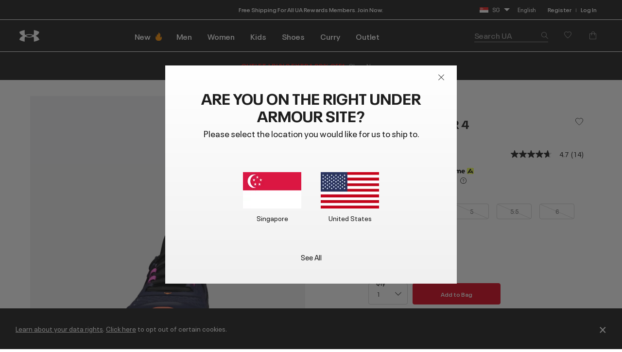

--- FILE ---
content_type: text/html;charset=UTF-8
request_url: https://www.underarmour.com.sg/en-sg/p/youth-unisex-shoes/project_rock_bsr_4/3027346.html
body_size: 62144
content:
<!DOCTYPE html>
<html lang="en" >
<head>










<link rel="canonical" href="https://www.underarmour.com.sg/en-sg/p/youth-unisex-shoes/project_rock_bsr_4/3027346.html"/>









<meta charset=UTF-8>

<meta http-equiv="x-ua-compatible" content="ie=edge">

<meta name="viewport" content="width=device-width, initial-scale=1.0, minimum-scale=1, maximum-scale=1, user-scalable=no">


    <link rel="preconnect" href="https://tags.tiqcdn.com" />

<link rel="preconnect" href="https://underarmour.scene7.com" />

<link rel="preload" as="style" href="/on/demandware.static/Sites-SEA-Site/-/en_SG/v1768895857306/css/fonts.css">
<link rel="preload" as="style" href="/on/demandware.static/Sites-SEA-Site/-/en_SG/v1768895857306/css/normalize.css">
<link rel="preload" as="style" href="/on/demandware.static/Sites-SEA-Site/-/en_SG/v1768895857306/css/style.css">

    <link rel="preload" as="script" href="https://tags.tiqcdn.com/utag/underarmour/international/prod/utag.sync.js">





    
    


    <title>Project Rock BSR 4 | Under Armour SG</title>


<meta name="description" content="Shop Under Armour SG for Project Rock BSR 4"/>
<meta name="keywords" content="Under Armour"/>
<meta name="format-detection" content="telephone=no">







    
        
            <meta name="og:image:alt" content="Project Rock BSR 4" />
        
    

    
        
            <meta name="og:image:width" content="256" />
        
    

    
        
            <meta name="og:type" content="website" />
        
    

    
        
            <meta name="og:site_name" content="Under Armour" />
        
    

    
        
            <meta name="og:title" content="Project Rock BSR 4" />
        
    

    
        
            <meta name="og:image:height" content="256" />
        
    

    
        
            <meta name="og:image:type" content="image/webp" />
        
    

    
        
            <meta name="og:description" content="Shop Under Armour SG for Project Rock BSR 4" />
        
    

    
        
            <meta name="robots" content="max-image-preview:large" />
        
    

    
        
            <meta name="og:url" content="https://www.underarmour.com.sg/en-sg/p/youth-unisex-shoes/project_rock_bsr_4/3027346.html" />
        
    


<link rel="icon" type="image/png" sizes="16x16" href="/on/demandware.static/Sites-SEA-Site/-/default/dw78377281/images/favicons/favicon-16x16.png">
<link rel="icon" type="image/png" sizes="32x32" href="/on/demandware.static/Sites-SEA-Site/-/default/dw8310f77c/images/favicons/favicon-32x32.png">
<link rel="icon" type="image/png" sizes="48x48" href="/on/demandware.static/Sites-SEA-Site/-/default/dwd3e8c7e7/images/favicons/favicon-48x48.png">
<link rel="icon" type="image/png" sizes="96x96" href="/on/demandware.static/Sites-SEA-Site/-/default/dwdb9b80b6/images/favicons/favicon-96x96.png">
<link rel="icon" type="image/png" sizes="128x128" href="/on/demandware.static/Sites-SEA-Site/-/default/dw21390552/images/favicons/favicon-128.png">
<link rel="icon" type="image/png" sizes="196x196" href="/on/demandware.static/Sites-SEA-Site/-/default/dw5ebf70e4/images/favicons/favicon-196x196.png">

<!-- TOP-8130 - support *-precomposed icons for max compatibility / performance -->
<link rel="apple-touch-icon-precomposed" sizes="180x180" href="/on/demandware.static/Sites-SEA-Site/-/default/dw39277f6b/images/favicons//apple-touch-icon-180x180-precomposed.png">
<link rel="apple-touch-icon" sizes="180x180" href="/on/demandware.static/Sites-SEA-Site/-/default/dwb619b6ca/images/favicons//apple-touch-icon-180x180.png">
<link rel="apple-touch-icon-precomposed" sizes="152x152" href="/on/demandware.static/Sites-SEA-Site/-/default/dwb0c400af/images/favicons//apple-touch-icon-152x152-precomposed.png">
<link rel="apple-touch-icon" sizes="152x152" href="/on/demandware.static/Sites-SEA-Site/-/default/dw9ae0ebfe/images/favicons//apple-touch-icon-152x152.png">
<link rel="apple-touch-icon-precomposed" sizes="144x144" href="/on/demandware.static/Sites-SEA-Site/-/default/dwd7dbe399/images/favicons//apple-touch-icon-144x144-precomposed.png">
<link rel="apple-touch-icon" sizes="144x144" href="/on/demandware.static/Sites-SEA-Site/-/default/dw5a0e14d9/images/favicons//apple-touch-icon-144x144.png">
<link rel="apple-touch-icon-precomposed" sizes="120x120" href="/on/demandware.static/Sites-SEA-Site/-/default/dweb6463ab/images/favicons//apple-touch-icon-120x120-precomposed.png">
<link rel="apple-touch-icon" sizes="120x120" href="/on/demandware.static/Sites-SEA-Site/-/default/dw3abe0783/images/favicons//apple-touch-icon-120x120.png">
<link rel="apple-touch-icon-precomposed" sizes="114x114" href="/on/demandware.static/Sites-SEA-Site/-/default/dwb082fb78/images/favicons//apple-touch-icon-114x114-precomposed.png">
<link rel="apple-touch-icon" sizes="114x114" href="/on/demandware.static/Sites-SEA-Site/-/default/dwf089ed85/images/favicons//apple-touch-icon-114x114.png">
<link rel="apple-touch-icon-precomposed" sizes="76x76" href="/on/demandware.static/Sites-SEA-Site/-/default/dw81ce7fd5/images/favicons//apple-touch-icon-76x76-precomposed.png">
<link rel="apple-touch-icon" sizes="76x76" href="/on/demandware.static/Sites-SEA-Site/-/default/dwe0afe29e/images/favicons//apple-touch-icon-76x76.png">
<link rel="apple-touch-icon-precomposed" sizes="72x72" href="/on/demandware.static/Sites-SEA-Site/-/default/dwbe6c1a05/images/favicons//apple-touch-icon-72x72-precomposed.png">
<link rel="apple-touch-icon" sizes="72x72" href="/on/demandware.static/Sites-SEA-Site/-/default/dw5fa0e7ea/images/favicons//apple-touch-icon-72x72.png">
<link rel="apple-touch-icon" sizes="60x60" href="/on/demandware.static/Sites-SEA-Site/-/default/dw858ee34b/images/favicons//apple-touch-icon-60x60.png">
<link rel="apple-touch-icon" sizes="57x57" href="/on/demandware.static/Sites-SEA-Site/-/default/dw26e4b0a0/images/favicons//apple-touch-icon-57x57.png">
<link rel="apple-touch-icon-precomposed" href="/on/demandware.static/Sites-SEA-Site/-/default/dw03e213f0/images/favicons//apple-touch-icon-precomposed.png">
<link rel="apple-touch-icon" href="/on/demandware.static/Sites-SEA-Site/-/default/dw64f932da/images/favicons//apple-touch-icon.png">

<link rel='mask-icon' href='/on/demandware.static/Sites-SEA-Site/-/default/dw0dd9b720/images/favicons/favicon-16x16.svg' color='#000'>

<link rel="stylesheet" href="/on/demandware.static/Sites-SEA-Site/-/en_SG/v1768895857306/css/fonts.css" />
<link rel="stylesheet" href="/on/demandware.static/Sites-SEA-Site/-/en_SG/v1768895857306/css/normalize.css" />
<link rel="stylesheet" href="/on/demandware.static/Sites-SEA-Site/-/en_SG/v1768895857306/css/style.css" />




     <link rel="stylesheet" href="/on/demandware.static/Sites-SEA-Site/-/en_SG/v1768895857306/css/product/detail.css"  />




<script>
(function () {
    window.uaDatalayer = { action: function(){}, applyPageData: function(){}, clearPageData: function(){}, logging: function(){}, getPageData: function(){}, applyNextPageData: function(){} };
})();
</script>

    <script src="https://tags.tiqcdn.com/utag/underarmour/international/prod/utag.sync.js"></script>















<!-- START COREMEDIA FRAGMENT (url=https://fragments.production.ua.coremedia.cloud/blueprint/servlet/service/fragment/SEA/en-SG/params;pageId=;view=externalHead, cacheHit=false, fragmentKey=externalRef=;categoryId=;productId=;pageId=;view=externalHead;placement=) -->
<link rel="preconnect" href="//sitegenesis.production.ua.coremedia.cloud" />
<link href="//sitegenesis.production.ua.coremedia.cloud/resource/themes/under-armour/css/ua-4672-123.css" rel="preload" as="style" >
<link href="//sitegenesis.production.ua.coremedia.cloud/resource/themes/under-armour/css/ua-4672-123.css" rel="stylesheet" ><link href="//sitegenesis.production.ua.coremedia.cloud/resource/settings/options/settings/web%20resources/moduleTweaks-348110-124.css" rel="preload" as="style" >
<link href="//sitegenesis.production.ua.coremedia.cloud/resource/settings/options/settings/web%20resources/moduleTweaks-348110-124.css" rel="stylesheet" >
  <meta name="coremedia_content_id" content="3542"   >

<!-- END COREMEDIA FRAGMENT -->

<input type="hidden" value="&quot;(&lt;body)|(&lt;iframe)|(\\.js$)|(javascript)|(&lt;script&gt;)|(&lt;\/script&gt;)|(&lt;script\/&gt;)|(&lt;script)|(script&gt;)|(script\/&gt;)|(&lt;img)|(vbscript)|(msgbox)|(alert())|&lt;.?&gt;\\gmi|\\(.?\\) ?\\gmi|(&lt;)|(&gt;)\\gmi&quot;" name="xssRegex" message="Please match the requested format." /> 
<input type="hidden" name="caretRegexError" message="Invalid Character" />

<script type="text/javascript">//<!--
/* <![CDATA[ (head-active_data.js) */
var dw = (window.dw || {});
dw.ac = {
    _analytics: null,
    _events: [],
    _category: "",
    _searchData: "",
    _anact: "",
    _anact_nohit_tag: "",
    _analytics_enabled: "true",
    _timeZone: "Singapore",
    _capture: function(configs) {
        if (Object.prototype.toString.call(configs) === "[object Array]") {
            configs.forEach(captureObject);
            return;
        }
        dw.ac._events.push(configs);
    },
	capture: function() { 
		dw.ac._capture(arguments);
		// send to CQ as well:
		if (window.CQuotient) {
			window.CQuotient.trackEventsFromAC(arguments);
		}
	},
    EV_PRD_SEARCHHIT: "searchhit",
    EV_PRD_DETAIL: "detail",
    EV_PRD_RECOMMENDATION: "recommendation",
    EV_PRD_SETPRODUCT: "setproduct",
    applyContext: function(context) {
        if (typeof context === "object" && context.hasOwnProperty("category")) {
        	dw.ac._category = context.category;
        }
        if (typeof context === "object" && context.hasOwnProperty("searchData")) {
        	dw.ac._searchData = context.searchData;
        }
    },
    setDWAnalytics: function(analytics) {
        dw.ac._analytics = analytics;
    },
    eventsIsEmpty: function() {
        return 0 == dw.ac._events.length;
    }
};
/* ]]> */
// -->
</script>
<script type="text/javascript">//<!--
/* <![CDATA[ (head-cquotient.js) */
var CQuotient = window.CQuotient = {};
CQuotient.clientId = 'aara-SEA';
CQuotient.realm = 'BFGP';
CQuotient.siteId = 'SEA';
CQuotient.instanceType = 'prd';
CQuotient.locale = 'en_SG';
CQuotient.fbPixelId = '__UNKNOWN__';
CQuotient.activities = [];
CQuotient.cqcid='';
CQuotient.cquid='';
CQuotient.cqeid='';
CQuotient.cqlid='';
CQuotient.apiHost='api.cquotient.com';
/* Turn this on to test against Staging Einstein */
/* CQuotient.useTest= true; */
CQuotient.useTest = ('true' === 'false');
CQuotient.initFromCookies = function () {
	var ca = document.cookie.split(';');
	for(var i=0;i < ca.length;i++) {
	  var c = ca[i];
	  while (c.charAt(0)==' ') c = c.substring(1,c.length);
	  if (c.indexOf('cqcid=') == 0) {
		CQuotient.cqcid=c.substring('cqcid='.length,c.length);
	  } else if (c.indexOf('cquid=') == 0) {
		  var value = c.substring('cquid='.length,c.length);
		  if (value) {
		  	var split_value = value.split("|", 3);
		  	if (split_value.length > 0) {
			  CQuotient.cquid=split_value[0];
		  	}
		  	if (split_value.length > 1) {
			  CQuotient.cqeid=split_value[1];
		  	}
		  	if (split_value.length > 2) {
			  CQuotient.cqlid=split_value[2];
		  	}
		  }
	  }
	}
}
CQuotient.getCQCookieId = function () {
	if(window.CQuotient.cqcid == '')
		window.CQuotient.initFromCookies();
	return window.CQuotient.cqcid;
};
CQuotient.getCQUserId = function () {
	if(window.CQuotient.cquid == '')
		window.CQuotient.initFromCookies();
	return window.CQuotient.cquid;
};
CQuotient.getCQHashedEmail = function () {
	if(window.CQuotient.cqeid == '')
		window.CQuotient.initFromCookies();
	return window.CQuotient.cqeid;
};
CQuotient.getCQHashedLogin = function () {
	if(window.CQuotient.cqlid == '')
		window.CQuotient.initFromCookies();
	return window.CQuotient.cqlid;
};
CQuotient.trackEventsFromAC = function (/* Object or Array */ events) {
try {
	if (Object.prototype.toString.call(events) === "[object Array]") {
		events.forEach(_trackASingleCQEvent);
	} else {
		CQuotient._trackASingleCQEvent(events);
	}
} catch(err) {}
};
CQuotient._trackASingleCQEvent = function ( /* Object */ event) {
	if (event && event.id) {
		if (event.type === dw.ac.EV_PRD_DETAIL) {
			CQuotient.trackViewProduct( {id:'', alt_id: event.id, type: 'raw_sku'} );
		} // not handling the other dw.ac.* events currently
	}
};
CQuotient.trackViewProduct = function(/* Object */ cqParamData){
	var cq_params = {};
	cq_params.cookieId = CQuotient.getCQCookieId();
	cq_params.userId = CQuotient.getCQUserId();
	cq_params.emailId = CQuotient.getCQHashedEmail();
	cq_params.loginId = CQuotient.getCQHashedLogin();
	cq_params.product = cqParamData.product;
	cq_params.realm = cqParamData.realm;
	cq_params.siteId = cqParamData.siteId;
	cq_params.instanceType = cqParamData.instanceType;
	cq_params.locale = CQuotient.locale;
	
	if(CQuotient.sendActivity) {
		CQuotient.sendActivity(CQuotient.clientId, 'viewProduct', cq_params);
	} else {
		CQuotient.activities.push({activityType: 'viewProduct', parameters: cq_params});
	}
};
/* ]]> */
// -->
</script>
<!-- Demandware Apple Pay -->

<style type="text/css">ISAPPLEPAY{display:inline}.dw-apple-pay-button,.dw-apple-pay-button:hover,.dw-apple-pay-button:active{background-color:black;background-image:-webkit-named-image(apple-pay-logo-white);background-position:50% 50%;background-repeat:no-repeat;background-size:75% 60%;border-radius:5px;border:1px solid black;box-sizing:border-box;margin:5px auto;min-height:30px;min-width:100px;padding:0}
.dw-apple-pay-button:after{content:'Apple Pay';visibility:hidden}.dw-apple-pay-button.dw-apple-pay-logo-white{background-color:white;border-color:white;background-image:-webkit-named-image(apple-pay-logo-black);color:black}.dw-apple-pay-button.dw-apple-pay-logo-white.dw-apple-pay-border{border-color:black}</style>


   <script type="application/ld+json">
        [{"@context":"http://schema.org/","@type":"Product","@id":"https://www.underarmour.com.sg/en-sg/p/youth-unisex-shoes/project_rock_bsr_4/3027346.html","productID":"3027346","name":"Project Rock BSR 4","description":"These shoes were built for explosive movement and dynamic training, day in and day out. You never let up, neither do these—stability for strength training, flexibility for HIIT, and cushioning for mobility.","url":"https://www.underarmour.com.sg/en-sg/p/youth-unisex-shoes/project_rock_bsr_4/3027346.html","mpn":"3027346","brand":{"@type":"Brand","name":"UnderArmour"},"image":["https://underarmour.scene7.com/is/image/Underarmour/3027346-200_DEFAULT?rp=standard-30pad|pdpMainDesktop&scl=1&fmt=jpg&qlt=85&resMode=sharp2&cache=on,on&bgc=f0f0f0&wid=566&hei=708&size=536,688","https://underarmour.scene7.com/is/image/Underarmour/3027346-200_A?rp=standard-30pad|pdpMainDesktop&scl=1&fmt=jpg&qlt=85&resMode=sharp2&cache=on,on&bgc=f0f0f0&wid=566&hei=708&size=536,688","https://underarmour.scene7.com/is/image/Underarmour/3027346-200_TOE?rp=standard-30pad|pdpMainDesktop&scl=1&fmt=jpg&qlt=85&resMode=sharp2&cache=on,on&bgc=f0f0f0&wid=566&hei=708&size=536,688","https://underarmour.scene7.com/is/image/Underarmour/3027346-200_PAIR?rp=standard-30pad|pdpMainDesktop&scl=1&fmt=jpg&qlt=85&resMode=sharp2&cache=on,on&bgc=f0f0f0&wid=566&hei=708&size=536,688","https://underarmour.scene7.com/is/image/Underarmour/3027346-200_SOLE?rp=standard-30pad|pdpMainDesktop&scl=1&fmt=jpg&qlt=85&resMode=sharp2&cache=on,on&bgc=f0f0f0&wid=566&hei=708&size=536,688"],"offers":{"url":"https://www.underarmour.com.sg/en-sg/p/youth-unisex-shoes/project_rock_bsr_4/3027346.html","@type":"Offer","priceCurrency":"SGD","price":"64.50","availability":"http://schema.org/OutOfStock"},"audience":{"@type":"SuggestedGender","GenderType":"unisex"}},{"@context":"http://schema.org/","@type":"ProductGroup","name":"Project Rock BSR 4","description":"These shoes were built for explosive movement and dynamic training, day in and day out. You never let up, neither do these—stability for strength training, flexibility for HIIT, and cushioning for mobility.","url":"https://www.underarmour.com.sg/en-sg/p/youth-unisex-shoes/project_rock_bsr_4/3027346.html","brand":{"@type":"Brand","name":"UnderArmour"},"audience":{"@type":"PeopleAudience","suggestedGender":"unisex","suggestedAge":{"@type":"QuantitativeValue","minValue":13,"unitCode":"ANN"}},"productGroupID":"Project_Rock_BSR_4","hasVariant":[],"offers":{"@type":"Offer","url":"https://www.underarmour.com.sg/en-sg/p/youth-unisex-shoes/project_rock_bsr_4/3027346.html","priceCurrency":"SGD","price":64.5,"availability":"https://schema.org/InStock","shippingDetails":{"@type":"OfferShippingDetails","shippingPolicy":"https://www.underarmour.com.sg/en-sg/t/shipping-information.html"},"hasMerchantReturnPolicy":{"@type":"MerchantReturnPolicy","returnPolicyUrl":"https://www.underarmour.com.sg/en-sg/returnlabel/"}},"shippingDetails":{"@type":"OfferShippingDetails","shippingPolicy":"https://www.underarmour.com.sg/en-sg/t/shipping-information.html"},"hasMerchantReturnPolicy":{"@type":"MerchantReturnPolicy","applicableCountry":"SG","returnPolicyCountry":"SG","returnPolicyCategory":"https://schema.org/MerchantReturnFiniteReturnWindow","merchantReturnDays":30,"returnMethod":"https://schema.org/ReturnByMail","returnFees":"https://schema.org/FreeReturn","returnPolicyUrl":"https://www.underarmour.com.sg/en-sg/returnlabel/"}}]
    </script>



</head>
<body id="l-body" class="l-body ">
<svg xmlns="http://www.w3.org/2000/svg" xmlns:xlink="http://www.w3.org/1999/xlink" style="display:none">
  <symbol id="i-instagram" viewBox="0 0 100 100" stroke="currentColor">
    <circle stroke-width="6.25" fill="none" cx="50.3" cy="50.1" r="20.9"></circle>
    <circle stroke-width="0" fill="currentColor" cx="76.3" cy="23.9" r="5.9"></circle>
    <path stroke-width="6.25" fill="none" d="M95.2,31.3c-0.4-8.2-2.9-14.5-7.3-19S77,5.4,68.8,4.9C65.3,4.7,59.1,4.6,50,4.6 S34.8,4.7,31.3,4.9c-8.2,0.5-14.6,2.9-19,7.4s-6.9,10.8-7.4,19C4.7,34.8,4.6,41,4.6,50s0.1,15.3,0.3,18.8c0.4,8.2,2.9,14.5,7.3,19 s10.8,6.9,19,7.3c3.5,0.2,9.7,0.3,18.8,0.3s15.2-0.1,18.8-0.3c8.2-0.4,14.5-2.9,19-7.3s6.9-10.8,7.3-19c0.2-3.5,0.3-9.7,0.3-18.8 S95.4,34.8,95.2,31.3z"></path>
  </symbol>
  <symbol id="i-run" viewBox="0 0 100 100" fill="currentColor" stroke-width="0">
        <path d="M71.4,88.6c-0.1,0-0.3-0.1-0.3-0.1C71.2,88.5,71.3,88.5,71.4,88.6"/>
		<path d="M86.7,94.5c0,0-7.2,1.1-21.3-1.4c-18.9-3.3-27-22.2-30.4-28c-5.5-9.4-12.2-10-17.9-16.9
			c-5.7-6.8-12-22.5-6.5-25.2c6.3-0.4,5.1-4.1,8.6-3.6c0.1-0.1,0.2-0.2,0.2-0.3c0.9-2.1,3.1-7,5.5-7.8c0.1,0,0.2-0.1,0.3-0.1
			c0.2,3.1,2.8,3.4,5.9,3.5c3.6,1.5-4.4,18.8-3,31.6c1.4,2.8,8.5,3.7,14,13.1c3.3,5.6,11.4,24.7,31,29.6c9.7,2.5,17.5,1.2,21.2,0.9
			c0.2,0,0.3,0,0.4,0C91.1,93.6,86.7,94.5,86.7,94.5 M95.3,78.4c-2-2.1-4.3-2.7-6.2-3.2c-0.6-0.2-1.2-0.3-1.6-0.5
			c-1.3-0.5-2.4-1-3.3-1.6c-3-2-5.4-5.1-6.7-8.9c-1.8-5.3-2.5-9.6-3.1-13.6c-0.6-3.9-1.2-7.8-2.8-12.5c-1.3-3.8-2.2-5.9-2.9-7.4
			c-0.9-2.1-1.1-2.4-1-4.9c0.1-6.4-4-7.5-5.3-7.8c-1.3-0.3-2.6,0-3.6,1c0,0-2.2,2-4.9,1.9c-0.3,0-0.6,0-0.9-0.1
			c-3.3-0.6-5.7-1.6-6.9-3c-1.2-1.7-1.5-2.8-1.6-4.7c0-0.2,0-0.3-0.1-0.5c-0.1-2.2,0.4-4.3,0.9-5.3c0.6-1.3,0.6-2.8-0.1-4.1
			c-1.2-2.1-3.5-2.4-5.5-2.4c-4.4-0.1-11.3,1.2-16.3,5.1c-0.9,0.7-1.8,1.5-2.6,2.5c-1.4,0.7-3.6,2.6-6,7.7c-1.6,0.5-2.6,1.5-3.2,2.1
			c-0.7,0.7-1.1,1.1-3.1,1.3c-0.5,0-1,0.2-1.4,0.4c-2.1,1-3.6,3.1-4.2,5.7C1.3,33,7.4,45.5,12.2,51.3c2.7,3.3,5.6,5.2,8.3,7.1
			c3.5,2.4,6.5,4.5,9.2,9.2c0.3,0.6,0.7,1.3,1.2,2.1C34.8,77,44,94.2,62.8,97.5c5.8,1,11.2,1.6,16,1.7c4.1,0.1,6.3-0.2,6.5-0.3
			c0.1,0,0.1,0,0.2,0c0.6-0.1,5.7-1.3,10-5.8c0.4-0.4,0.7-0.9,0.9-1.5c1.2-1.7,1.9-3.8,1.9-5.9C98.3,83,97.2,80.3,95.3,78.4"/>
    </symbol>
    <symbol id="i-download" viewBox="0 0 100 100" fill="currentColor" stroke-width="0">
        <path d="M36.4,0.7v39.4l-24.6,0.3l38.8,37.1l0,0h0l0,0l38.8-37.1l-24.6-0.3V0.7H36.4z M11.8,99.3h77.6 V86.7H11.8V99.3z"/>
    </symbol>
    <symbol id="i-connect" viewBox="0 0 100 100">
      <g fill="currentColor" stroke-width="0">
        <polygon points="53.4,73.8 60.4,66.9 53.4,59.9 	"/>
        <polygon points="53.4,26.3 53.4,40.2 60.4,33.2 	"/>
        <path d="M48.9,0.5C27.1,0.5,12,10.8,12,50c0,39.2,15.1,49.5,36.9,49.5c21.8,0,36.9-10.3,36.9-49.5
              C85.8,10.8,70.7,0.5,48.9,0.5z M71.7,66.9L45.4,92.8V59.5L31.7,73.2L26,67.5L43.5,50L26,32.6l5.7-5.7l13.7,13.7V7.2l26.4,25.9
              L54.8,50L71.7,66.9z"/>
        <path d="M84.4,6.9c-0.2-0.4-0.5-0.7-0.6-0.8c1-0.1,1.6-0.7,1.6-1.7c0-0.9-0.6-1.5-2-1.5h-1.8v5.9h1V6.2h0.1l1.7,2.6
		h1.3L84.4,6.9z M82.6,5.5V3.7h0.7c0.8,0,1,0.2,1,0.8c0,0.5-0.3,1-1.3,1H82.6z"/>
	    </g>
      <circle stroke="currentColor" stroke-width="1.2" fill="transparent" cx="83.3" cy="5.9" r="4.9"/>
    </symbol>

    <symbol id="i-shop" viewBox="0 0 100 100" stroke="currentColor" fill="none" stroke-width="6.2119" stroke-miterlimit="10">
    <path class="st0" d="M51.5,40.6C59.1,39.8,65,33.5,65,25.7c0-8.3-6.7-15-15-15s-15,6.7-15,15c0,1.3,0.1,4.5,0.1,4.5"></path>
    <path class="st0" d="M37.8,55.2L6.5,84.1c0,0-1.7,9,7.8,9c7,0,35.7,0,35.7,0s28.7,0,35.7,0c9.3,0,7.8-9,7.8-9L51.9,40.6h-2.7"></path>
  </symbol>
  <symbol id="upf" viewBox="0 0 100 100" stroke="currentColor" fill="none" stroke-width="6.25" stroke-linejoin="round" stroke-linecap="round">
      <path d="M9,62.2H91"/>
      <path d="M50,21.4v11.4 M21.1,33.3l8,8 M78.9,33.3l-8,8"/>
      <path d="M77.9,62.2c0-15.4-12.5-28-27.9-28c-15.5,0-27.9,12.5-27.9,28"/>
      <path d="M30.9,16.2L38.7,35 M4,43.1l18.8,7.8 M96,43.1l-18.8,7.8 M69.1,16.2L61.3,35"/>
  </symbol>
  <symbol id="i-upf30" viewBox="0 0 100 100" fill="currentColor" stroke-width="0">
    <use xlink:href="#upf" />
    <path d="M48.3,86.5c0,0.9-0.1,1.6-0.4,2.3c-0.9,2.1-3,3.1-6.3,3.1c-1.6,0-2.9-0.3-4-0.8c-1.1-0.5-1.9-1.3-2.3-2.3
      c-0.4-1-0.7-2.3-0.7-3.8h3.5c0,1,0.1,1.7,0.4,2.3c0.5,1,1.4,1.6,2.9,1.6c0.7,0,1.3-0.1,1.8-0.4c0.5-0.2,0.8-0.6,1.1-1.1
      c0.2-0.3,0.2-0.8,0.2-1.3c0-0.4-0.1-0.9-0.3-1.2c-0.2-0.5-0.7-0.9-1.2-1.1c-0.6-0.2-1.3-0.3-2.2-0.3h-0.7v-2.6h0.7
      c1.7,0,2.8-0.5,3.2-1.4c0.1-0.1,0.1-0.3,0.1-0.4c0-0.1,0-0.3,0-0.5c0-0.4-0.1-0.8-0.2-1.1c-0.4-0.9-1.3-1.3-2.6-1.3
      c-1.4,0-2.3,0.5-2.8,1.4c-0.2,0.4-0.3,0.9-0.3,1.4h-3.4c0-1,0.2-1.9,0.5-2.6c0.5-1,1.2-1.8,2.3-2.3c1.1-0.5,2.4-0.8,3.9-0.8
      s2.7,0.3,3.7,0.8s1.7,1.2,2.1,2.1c0.3,0.6,0.4,1.3,0.4,2c0,0.6-0.1,1.2-0.3,1.7c-0.4,1.1-1.3,1.8-2.7,2.2c1.5,0.4,2.6,1.1,3.1,2.3
      C48.1,85,48.3,85.7,48.3,86.5z"/>
    <path d="M53.5,90.9c-1.1-0.7-1.9-1.6-2.5-2.9c-0.6-1.5-0.9-3.2-0.9-5.3c0-2.1,0.3-3.9,0.9-5.3
      c0.6-1.3,1.4-2.2,2.5-2.9c1.1-0.7,2.4-1,4-1c1.6,0,2.9,0.3,4,1c1.1,0.7,1.9,1.6,2.5,2.9c0.6,1.5,0.9,3.2,0.9,5.3
      c0,2.1-0.3,3.9-0.9,5.3c-0.6,1.3-1.4,2.2-2.5,2.9c-1.1,0.7-2.4,1-4,1C55.9,91.9,54.6,91.5,53.5,90.9z M59.5,88.2
      c0.5-0.3,0.9-0.8,1.2-1.4c0.2-0.4,0.3-1,0.4-1.6c0.1-0.6,0.1-1.5,0.1-2.6s0-1.9-0.1-2.6s-0.2-1.2-0.4-1.6
      c-0.3-0.6-0.7-1.1-1.2-1.4s-1.1-0.5-1.9-0.5s-1.4,0.2-2,0.5c-0.5,0.3-0.9,0.8-1.2,1.4c-0.2,0.4-0.3,1-0.4,1.6
      c-0.1,0.7-0.1,1.5-0.1,2.6c0,1,0,1.9,0.1,2.6c0.1,0.7,0.2,1.2,0.4,1.6c0.3,0.6,0.7,1,1.2,1.3c0.5,0.3,1.2,0.5,2,0.5
      S59,88.5,59.5,88.2z"/>
  </symbol>
  <symbol id="i-upf40" viewBox="0 0 100 100" fill="currentColor" stroke-width="0">
    <use xlink:href="#upf" />
    <path d="M49.6,87.6h-2.5v3.9h-3.6v-3.9H33.3v-0.1l7.2-13.6h6.6v10.7h2.5V87.6z M43.5,84.6v-9.4h0l-4.8,9.4H43.5z"/>
    <path d="M54.2,90.9c-1.1-0.7-1.9-1.6-2.5-2.9c-0.6-1.5-0.9-3.2-0.9-5.3c0-2.1,0.3-3.9,0.9-5.3
      c0.6-1.3,1.4-2.2,2.5-2.9c1.1-0.7,2.4-1,4-1s2.9,0.3,4,1c1.1,0.7,1.9,1.6,2.5,2.9c0.6,1.5,0.9,3.2,0.9,5.3c0,2.1-0.3,3.9-0.9,5.3
      c-0.6,1.3-1.4,2.2-2.5,2.9c-1.1,0.7-2.4,1-4,1S55.3,91.5,54.2,90.9z M60.2,88.2c0.5-0.3,0.9-0.8,1.2-1.4c0.2-0.4,0.3-1,0.4-1.6
      c0.1-0.6,0.1-1.5,0.1-2.6s0-1.9-0.1-2.6s-0.2-1.2-0.4-1.6c-0.3-0.6-0.7-1.1-1.2-1.4s-1.1-0.5-1.9-0.5s-1.4,0.2-2,0.5
      s-0.9,0.8-1.2,1.4c-0.2,0.4-0.3,1-0.4,1.6c-0.1,0.7-0.1,1.5-0.1,2.6c0,1,0,1.9,0.1,2.6c0.1,0.7,0.2,1.2,0.4,1.6
      c0.3,0.6,0.7,1,1.2,1.3c0.5,0.3,1.2,0.5,2,0.5S59.7,88.5,60.2,88.2z"/>
  </symbol>
  <symbol id="i-upf45" viewBox="0 0 100 100" fill="currentColor" stroke-width="0">
    <use xlink:href="#upf" />
    <path d="M43.3,87.6h-2.5v3.9h-3.6v-3.9H27.1v-0.1l7.2-13.6h6.6v10.7h2.5V87.6z M37.3,84.6v-9.4h0l-4.8,9.4H37.3z"/>
    <path d="M45.1,88.7c-0.4-0.9-0.6-2.1-0.6-3.4H48c0,0.8,0.1,1.5,0.4,2.1c0.4,1,1.4,1.5,2.7,1.5c1.4,0,2.3-0.5,2.8-1.6
      c0.2-0.4,0.3-0.9,0.3-1.5c0-0.6-0.1-1.1-0.3-1.6c-0.3-0.7-0.9-1.2-1.7-1.5c-0.8-0.3-1.9-0.5-3.1-0.5c-0.6,0-1.3,0-2,0.1
      s-1.3,0.2-1.8,0.3l1.5-8.8h10.5L56.5,77h-6.9L49,80.1c0.8-0.2,1.6-0.2,2.4-0.2c1.4,0,2.7,0.3,3.7,0.8c1,0.5,1.8,1.3,2.2,2.4
      c0.4,0.9,0.6,1.8,0.6,2.8c0,1.1-0.2,2-0.6,2.8c-0.5,1.1-1.2,1.9-2.3,2.4c-1,0.6-2.3,0.8-3.8,0.8C48.1,91.9,46,90.8,45.1,88.7z"/>
    <path d="M71.8,85.5h-4.6v4.7h-2.8v-4.7h-4.6v-2.7h4.6v-4.6h2.8v4.6h4.6V85.5z"/>
  </symbol>
  <symbol id="i-upf50" viewBox="0 0 100 100" fill="currentColor" stroke-width="0">
    <use xlink:href="#upf" />
    <path d="M28.3,88.7c-0.4-0.9-0.6-2.1-0.6-3.4h3.5c0,0.8,0.1,1.5,0.4,2.1c0.4,1,1.4,1.5,2.7,1.5c1.4,0,2.3-0.5,2.8-1.6
      c0.2-0.4,0.3-0.9,0.3-1.5c0-0.6-0.1-1.1-0.3-1.6c-0.3-0.7-0.9-1.2-1.7-1.5c-0.8-0.3-1.9-0.5-3.1-0.5c-0.6,0-1.3,0-2,0.1
      s-1.3,0.2-1.8,0.3l1.5-8.8h10.5L39.8,77h-6.9l-0.6,3.1c0.8-0.2,1.6-0.2,2.4-0.2c1.4,0,2.7,0.3,3.7,0.8c1,0.5,1.8,1.3,2.2,2.4
      c0.4,0.9,0.6,1.8,0.6,2.8c0,1.1-0.2,2-0.6,2.8c-0.5,1.1-1.2,1.9-2.3,2.4c-1,0.6-2.3,0.8-3.8,0.8C31.3,91.9,29.3,90.8,28.3,88.7z"
      />
    <path d="M46.2,90.9c-1.1-0.7-1.9-1.6-2.5-2.9c-0.6-1.5-0.9-3.2-0.9-5.3c0-2.1,0.3-3.9,0.9-5.3
      c0.6-1.3,1.4-2.2,2.5-2.9c1.1-0.7,2.4-1,4-1c1.6,0,2.9,0.3,4,1c1.1,0.7,1.9,1.6,2.5,2.9c0.6,1.5,0.9,3.2,0.9,5.3
      c0,2.1-0.3,3.9-0.9,5.3c-0.6,1.3-1.4,2.2-2.5,2.9c-1.1,0.7-2.4,1-4,1C48.7,91.9,47.3,91.5,46.2,90.9z M52.2,88.2
      c0.5-0.3,0.9-0.8,1.2-1.4c0.2-0.4,0.3-1,0.4-1.6c0.1-0.6,0.1-1.5,0.1-2.6s0-1.9-0.1-2.6s-0.2-1.2-0.4-1.6
      c-0.3-0.6-0.7-1.1-1.2-1.4s-1.1-0.5-1.9-0.5c-0.8,0-1.4,0.2-2,0.5c-0.5,0.3-0.9,0.8-1.2,1.4c-0.2,0.4-0.3,1-0.4,1.6
      c-0.1,0.7-0.1,1.5-0.1,2.6c0,1,0,1.9,0.1,2.6s0.2,1.2,0.4,1.6c0.3,0.6,0.7,1,1.2,1.3c0.5,0.3,1.2,0.5,2,0.5
      C51,88.7,51.7,88.5,52.2,88.2z"/>
    <path d="M71.9,85.5h-4.6v4.7h-2.8v-4.7h-4.6v-2.7h4.6v-4.6h2.8v4.6h4.6V85.5z"/>
  </symbol>
  <symbol id="i-waterproof" viewBox="0 0 100 100" stroke="currentColor" fill="none" stroke-width="6.25" stroke-linecap="round">
    <path d="M94.9,25L5.2,85.9"/>
    <path d="M23.2,60.7c0-16.8,26.8-47.8,26.8-47.8s7.7,8.9,14.8,19.7"/>
    <path d="M74.7,50.9c1.3,3.5,2.1,6.9,2.1,9.8c0,16.2-15,25.5-26.8,25.5c-5.7,0-12.3-2.2-17.5-6.3"/>
  </symbol>
  <symbol id="i-water-resistant" viewBox="0 0 100 100" stroke="currentColor" fill="none" stroke-width="6" stroke-linecap="round">
    <path d="M50,66.6c11.8,0,21.3-9.5,21.3-21.3c0-4.2-1.4-8.6-3.7-11.9c-0.2-0.3-0.4-0.6-0.6-0.8L50,8.4L32.9,32.5
    c-0.2,0.3-0.4,0.5-0.6,0.8c-2.3,3.3-3.7,7.7-3.7,11.9C28.7,57,38.2,66.6,50,66.6z"/>
    <line x1="95.1" y1="91.1" x2="4.9" y2="91.1"/>
    <line x1="4.8" y1="64" x2="21.9" y2="81.1"/>
    <line x1="25.7" y1="68.6" x2="38.2" y2="81.1"/>
    <line x1="95.2" y1="64" x2="78.1" y2="81.1"/>
    <line x1="74.3" y1="68.6" x2="61.8" y2="81.1"/>
  </symbol>
  <symbol id="i-anti-odor" viewBox="0 0 100 100" stroke="currentColor" fill="none" stroke-width="6.25" stroke-linecap="round" stroke-linejoin="round">
    <polyline points="4,59.5 4,71.7 50,96 96,71.7 96,59.5 "/>
    <polyline points="19.5,51.3 4,59.5 50,83.7 96,59.5 80.5,51.3 "/>
    <path d="M34.7,4l6.7,17.3c0.6,1.4,0.4,3-0.4,4.3l-8.7,13.5c-0.8,1.3-1,2.9-0.4,4.3l5.8,15"/>
    <path d="M50.4,58.4l-5.3-13.6c-0.6-1.4-0.4-3,0.5-4.3L54.4,27c0.8-1.3,1-2.9,0.4-4.3L48.2,5.4"/>
    <path d="M63.4,58.4l-4.7-12.2c-0.6-1.4-0.4-3,0.4-4.3l8.7-13.5c0.8-1.3,1-2.9,0.4-4.3L61.6,6.8"/>
    <line x1="91.7" y1="31.8" x2="8.3" y2="88.5"/>
  </symbol>
  <symbol id="i-anti-glare" viewBox="0 0 100 100" stroke="currentColor" fill="none" stroke-width="6" stroke-linecap="round" stroke-miterlimit="10" stroke-linejoin="round">
    <polyline points="4.3,65.2 4.3,75.4 50,95.7 95.7,75.4 95.7,65.2   "/>
    <polygon points="95.7,65.2 50,45.4 4.3,65.2 50,85.1   "/>
    <line x1="48.4" y1="69.5" x2="63.4" y2="58.9"/>
    <line x1="48.5" y1="34.8" x2="48.3" y2="69.7"/>
    <path d="M54.9,15.5c0-3.8-3.2-6.8-6.9-6.8c-3.8,0.1-6.8,3.2-6.8,7"/>
    <line x1="43.2" y1="4.4" x2="45.1" y2="9"/>
    <line x1="36.6" y1="11.1" x2="41.3" y2="12.9"/>
    <line x1="59.2" y1="10.8" x2="54.6" y2="12.8"/>
    <line x1="52.5" y1="4.3" x2="50.7" y2="8.9"/>
    <path d="M41.1,15.7c0.1,3.8,3.2,6.8,7,6.8c3.8,0,6.8-3.2,6.8-7"/>
    <line x1="52.8" y1="26.9" x2="50.9" y2="22.3"/>
    <line x1="59.3" y1="20.2" x2="54.7" y2="18.3"/>
    <line x1="36.8" y1="20.5" x2="41.4" y2="18.5"/>
    <line x1="43.5" y1="27" x2="45.3" y2="22.4"/>
    <polyline points="84.7,35.9 94.5,36.4 91.9,45.8   "/>
    <line x1="92.4" y1="37.8" x2="76.5" y2="49.6"/>
  </symbol>
  <symbol id="i-insulated-reactive" viewBox="0 0 100 100" stroke="currentColor" fill="none" stroke-width="6.25" stroke-linecap="round" stroke-linejoin="round">
    <path d="M18.9,64.4L4.1,72.1l46.1,24.1l46.1-24.1l-14.8-7.7"/>
    <path d="M4.1,43.9v12.8l46.1,24.1l46.1-24.1V43.9"/>
    <path d="M19.1,36.1L4.1,43.9L50.2,68l46.1-24.1l-15-7.9"/>
    <line x1="22.5" y1="53.5" x2="22.5" y2="66.2"/>
    <line x1="77.8" y1="53.5" x2="77.8" y2="66.5"/>
    <polygon points="96.2,28.2 50.1,4.1 4.1,28.2 50.1,52.3  "/>
    <line x1="50.2" y1="68" x2="50.2" y2="80.8"/>
  </symbol>
  <symbol id="i-insulated" viewBox="0 0 100 100" stroke="currentColor" fill="none" stroke-width="6.25" stroke-linecap="round" stroke-linejoin="round">
    <use xlink:href="#i-insulated-reactive" width="100" x="0" y="0" />
    <line x1="62.6" y1="45.9" x2="77.8" y2="53.5"/>
    <line x1="37.3" y1="45.6" x2="22.5" y2="53.5"/>
    <line x1="50.2" y1="52.3" x2="50.2" y2="68"/>
  </symbol>
  <symbol id="i-packable" viewBox="0 0 100 100" stroke="currentColor" fill="none" stroke-width="6.25" stroke-linecap="round" stroke-linejoin="round">
    <path d="M78.7,65.9l1.2,12.4l-12.4-0.7 M3.4,3.4l76.6,75"/>
    <path d="M3.4,3.4l93.3,0v93.3H3.4V3.4z"/>
    <g stroke-dasharray="3.4548,8.6384">
      <path d="M59.4,45.8l33.2,0"/>
      <path d="M46.2,60.4l0,28.3"/>
    </g>
  </symbol>
  <symbol id="i-easy-access" viewBox="0 0 100 100" stroke="currentColor" fill="none" stroke-width="6.25" stroke-linecap="round" stroke-linejoin="round">
    <path d="M24.3,53.9H11.2v42.5h84.9V10.9H59.9C59.9,43.5,49.8,53.9,24.3,53.9z"/>
    <path d="M37.2,25l1.1,11.5L26.7,36 M3.9,3.7l34.3,32.9"/>
    <path stroke-dasharray="6.5222,12.1374" d="M25.1,10.9l34.8,0"/>
    <path stroke-dasharray="6.0671,10.6182" d="M11.2,22.8l0,29.7"/>
  </symbol>
  <symbol id="i-chafe-free" viewBox="0 0 100 100" stroke="currentColor" fill="none" stroke-width="6.25" stroke-linecap="round" stroke-linejoin="round">
    <path d="M95.8,31.6L95.8,31.6c-10.6,4.5-20.3,10.6-28.9,17.9"/>
    <path d="M84.5,27.9l11.8,3.6L91,42.6 M4.2,68L4.2,68c10.6-4.5,20.3-10.6,28.9-17.9"/>
    <polyline points="15.5,71.8 3.7,68.2 9,57.1   "/>
    <g stroke-dasharray="7.1923,9.8306">
      <path d="M37.1,90.3L37.1,90.3c4.8-11.2,11.3-21.5,19.3-30.4c0.7-0.8,4.5-4.7,5.2-5.4"/>
      <path d="M62.9,9.4L62.9,9.4c-4.8,11.2-11.3,21.5-19.3,30.4c-0.7,0.8-4.5,4.7-5.2,5.4"/>
    </g>
  </symbol>
  <symbol id="i-windproof" viewBox="0 0 100 100" stroke="currentColor" fill="none" stroke-width="6.25" stroke-linecap="round" stroke-linejoin="round">
    <polyline points="60,95.2 72.4,95.2 96,50 72.4,4.8 60,4.8 "/>
    <polyline points="55.2,86.1 60,95.2 83.7,50 60,4.8 55.2,14 "/>
    <line x1="4" y1="50.9" x2="56.3" y2="50.9"/>
    <path d="M40.8,28.8c1.2-3.6,4.6-6.3,8.6-6.3c5,0,9,4,9,9c0,5-4,9-9,9H11.1"/>
    <path d="M43,71.8c1,3.3,4.1,5.6,7.7,5.6c4.5,0,8.1-3.6,8.1-8.1c0-4.5-3.6-8.1-8.1-8.1H18.2"/>
  </symbol>
  <symbol id="i-ventilation" viewBox="0 0 100 100" stroke="currentColor" fill="none" stroke-width="6.25" stroke-linejoin="round" stroke-linecap="round">
    <path d="M70.9,89.2L70.9,89.2c-3.2-7.9-5.4-16.1-6.6-24.4"/>
    <path d="M35.7,64.8c-1.1,8.3-3.2,16.5-6.3,24.4"/>
    <polygon points="96.2,47.8 50,23.3 3.8,47.8 50,72.3 "/>
    <path d="M28.9,10.4L28.9,10.4c4.7,11.7,7.2,24,7.7,36.3"/>
    <path d="M70.9,10.4L70.9,10.4c-4.7,11.7-7.2,24-7.7,36.3"/>
    <polyline points="25.4,19.6 28.9,10.4 37.5,15.3 "/>
    <polyline points="74.4,80 70.9,89.2 62.3,84.3 "/>
    <line x1="77.1" y1="47.8" x2="77.1" y2="47.8"/>
    <line x1="22.9" y1="47.8" x2="22.9" y2="47.8"/>
    <line stroke-dasharray="0,10.7793" x1="50" y1="59.7" x2="50" y2="34.4"/>
  </symbol>
  <symbol id="i-reflective" viewBox="0 0 100 100" stroke="currentColor" fill="none" stroke-width="6.25" stroke-linecap="round">
    <path d="M7.8,32.7L33,7.5"/>
    <path d="M76.4,12.1L12.5,76"/>
    <path stroke-dasharray="0,14.3371" d="M78.2,34.3L52.9,59.6"/>
    <g stroke-width="5.6372">
      <path d="M17.3,47.3L17.3,47.3 M7.1,57.5L7.1,57.5"/>
      <path d="M88.3,24.1L88.3,24.1"/>
      <path d="M47.8,64.7L47.8,64.7"/>
    </g>
    <path d="M95.5,41L41.3,95.1 M93,67.5L67.8,92.7 M58.9,5.6L26.8,37.7"/>
    <path d="M38.2,74.3L24.5,88"/>
  </symbol>
  <symbol id="i-fast-drying" viewBox="0 0 100 100" stroke="currentColor" fill="none" stroke-width="6.25" stroke-linejoin="round" stroke-linecap="round">
    <circle stroke-width="1" cx="50.2" cy="49.6" r="6.3"/>
    <g stroke-linecap="butt">
      <path d="M53.7,44.6c2.5-3.7,3.9-6.5,4.5-8.5c0.7-2.8-0.1-5.2-2.4-7.3c5.5,1.5,9.4,3.3,11.7,5.4c3.5,3.2,4.8,7.7-0.7,11
        c-2.6,1.5-6.1,2.7-10.5,3.6"/>
      <path d="M55.2,53.1c3.7,2.5,6.5,3.9,8.5,4.5c2.8,0.7,5.2-0.1,7.3-2.4c-1.5,5.5-3.3,9.4-5.4,11.7
        c-3.2,3.5-7.7,4.8-11-0.7c-1.5-2.6-2.7-6.1-3.6-10.5"/>
      <path d="M46.6,54.6c-2.5,3.7-3.9,6.5-4.5,8.5c-0.7,2.8,0.1,5.2,2.4,7.3c-5.5-1.5-9.4-3.3-11.7-5.4
        c-3.5-3.2-4.8-7.7,0.7-11c2.6-1.5,6.1-2.7,10.5-3.6"/>
      <path d="M45.2,46.1c-3.7-2.5-6.5-3.9-8.5-4.5c-2.8-0.7-5.2,0.1-7.3,2.4c1.5-5.5,3.3-9.4,5.4-11.7
        c3.2-3.5,7.7-4.8,11,0.7c1.5,2.6,2.7,6.1,3.6,10.5"/>
    </g>
    <polyline points="48.4,15.8 40.8,10.9 46.8,4.1  "/>
    <path d="M76.2,79.8c9.7-7.9,15.6-20.1,14.6-33.3c-1.5-21.8-21-38.3-43.4-36.7c-2.1,0.1-4.2,0.4-6.1,0.9"/>
    <polyline points="51.6,84.2 59.2,89.1 53.2,95.9   "/>
    <path d="M23.8,20.2C14.1,28.1,8.2,40.2,9.2,53.4c1.5,21.8,21,38.3,43.4,36.7c2.1-0.1,4.2-0.4,6.1-0.9"/>
  </symbol>
  <symbol id="i-stretchy-upper" viewBox="0 0 100 100" stroke="currentColor" fill="none" stroke-width="6.25" stroke-linejoin="round" stroke-linecap="round">
    <polyline points="62.7,34.5 74.2,33.6 73.3,45.1 "/>
    <polyline points="26.3,45.1 25.4,33.6 36.9,34.5 "/>
    <line stroke-dasharray="5.3858,12.9247" x1="71" y1="63.7" x2="27" y2="63.7"/>
    <path d="M9.6,15.5c26.4,6.7,54.1,6.7,80.5,0h0c-4.3,20.1-6.8,38.3-7.4,45.1c-0.8,9.1-1.8,20.2-3.1,35.9H20.1
      c-1.3-15.7-2.3-26.8-3.1-35.9C16.3,53.8,13.9,35.6,9.6,15.5z"/>
    <line x1="57" y1="50.8" x2="74" y2="33.7"/>
    <line x1="25.6" y1="33.7" x2="42.6" y2="50.8"/>
    <path d="M90.1,15.5v-12c-26.4,6.7-54.1,6.7-80.5,0l0,12"/>
  </symbol>
  <symbol id="i-scent-control" viewBox="0 0 100 100" stroke="currentColor" fill="none" stroke-width="6.25" stroke-linejoin="round" stroke-linecap="round">
    <path d="M11.3,61.9l9.1-4.6c1.1-0.6,2.5-0.6,3.6,0l11.8,6c1.1,0.6,2.4,0.6,3.6,0l4-2"/>
    <path d="M3.8,54.7l16.7-8.6c1.1-0.6,2.5-0.6,3.6,0l11.8,6c1.1,0.6,2.5,0.6,3.6,0l11.8-6"/>
    <path d="M14.1,38.2l6.4-3.3c1.1-0.6,2.4-0.6,3.6,0l11.8,6c1.1,0.6,2.4,0.6,3.6,0l5.9-3"/>
    <polyline points="45.8,89 56.5,89 76.9,50 56.5,11 45.8,11   "/>
    <polyline points="39.2,76.4 45.8,89 66.2,50 45.8,11 39.2,23.7   "/>
    <line x1="78.1" y1="32.4" x2="96" y2="32.4"/>
    <polyline points="88.8,26 96.2,32.4 88.8,38.9   "/>
    <line x1="78.1" y1="67.6" x2="96" y2="67.6"/>
    <polyline points="88.8,61.1 96.2,67.6 88.8,74   "/>
  </symbol>
  <symbol id="i-removable-padding" viewBox="0 0 100 100" stroke="currentColor" fill="none" stroke-width="6.25" stroke-linejoin="round" stroke-linecap="round">
    <path stroke-dasharray="8.3034,10.0267" d="M48.3,13.6c-2-5.7-7.6-10.1-11.5-10.4C32.3,3,21.6,4.6,20.1,31.1c-0.4,6.7,3.4,13.7,4.5,19.9
      c1.3,8,0.2,11.3,0,15.6c-0.3,4.8,0.9,11.6,7.9,12.9"/>
    <path stroke-dasharray="6.9153,6.9153" d="M40.6,79c2.2-0.6,4.5-1.7,5.9-3.4"/>
    <path d="M67.6,15.1c-4.9-0.3-17.1,1.4-18.8,29.7c-0.4,7.1,3,14.4,4.1,21.1c1.5,8.5,1.2,12.2,0.9,16.8
      C53.5,88.1,55,96,64.4,96.5C72.1,96.9,76,91,76.4,84c0.4-6.2-2.6-9-2-19.4C75,54.1,79.3,51.7,80,39.8C81,23.3,74.8,15.5,67.6,15.1z"/>
    <line x1="37.3" y1="22" x2="65.5" y2="40.8"/>
    <polyline points="67.5,34.7 69.7,43.9 60.3,44.6 "/>
  </symbol>
  <symbol id="i-ultra-cushion" viewBox="0 0 100 100" stroke="currentColor" fill="none" stroke-width="6.25" stroke-linejoin="round" stroke-linecap="round">
    <polyline points="10.2,64.5 10.2,75.4 50,96.3 89.8,75.4 89.8,64.5   "/>
    <polyline points="25.9,56.2 10.1,64.5 50,85.3 89.8,64.5 79,58.8   "/>
    <path d="M10.7,35.7l38.6,20.1c0,0,25.6,1.3,38.3-20.1L48.5,17.6C40.6,29.1,27.3,35.9,10.7,35.7v12.4l38.6,20.6
    c0,0,25.6,1.1,38.3-19.8V35.7"/>
    <line x1="51.7" y1="3.4" x2="51.7" y2="39"/>
    <line x1="49.3" y1="55.7" x2="49.3" y2="68.7"/>
    <polyline points="57.7,35 51.4,42.9 45.2,35   "/>
  </symbol>
  <symbol id="i-adaptable" viewBox="0 0 100 100" stroke="currentColor" fill="none" stroke-width="6" stroke-linejoin="round" stroke-linecap="round">
    <polyline points="3.7,44.7 3.7,55.3 50,79.5 96.3,55.3 96.3,44.7  "/>
    <polygon points="96.3,44.7 50,20.5 3.7,44.7 50,69  "/>
    <g stroke-dasharray="8.0689,8.3265">
      <line x1="43.6" y1="31.7" x2="53.8" y2="37"/>
      <line x1="43.7" y1="57.5" x2="53.7" y2="52.3"/>
    </g>
    <line x1="68.6" y1="44.7" x2="57.4" y2="38.9"/>
    <line x1="68.6" y1="44.8" x2="57.9" y2="50.4"/>
    <line x1="39.4" y1="44.7" x2="28.7" y2="39.1"/>
    <line x1="39.4" y1="44.8" x2="29.3" y2="50.1"/>
    <line x1="21.6" y1="54.1" x2="21.6" y2="64.6"/>
    <line x1="36.3" y1="61.8" x2="36.3" y2="72.3"/>
  </symbol>
  <symbol id="i-4way-stretch" viewBox="0 0 100 100" stroke="currentColor" fill="none" stroke-width="6.25" stroke-linejoin="round" stroke-linecap="round">
    <polyline points="56,89.6 50,96.5 44,89.6   "/>
    <path d="M50,58.3L50,58.3c5.4-7.6,12.5-13.7,25.4-16.7c-13.4-2.3-20-7.6-25.4-15c-5.4,7.5-12,12.7-25.4,15
      C37.5,44.6,44.6,50.8,50,58.3L50,58.3z"/>
    <path d="M75.4,42v11.3C64,56,58.1,63,53.7,68.8l-3.7,5l-3.7-5C41.9,63,36,56,24.6,53.3V42"/>
    <polyline points="44,10.4 50,3.5 56,10.4  "/>
    <polyline points="89.1,40.6 96,46.6 89.1,52.5   "/>
    <polyline points="10.9,52.5 4,46.6 10.9,40.6  "/>
  </symbol>
  <symbol id="i-moisture-wicking" viewBox="0 0 100 100" stroke="currentColor" fill="none" stroke-width="6.25" stroke-linejoin="round" stroke-linecap="round">
    <polyline points="19.7,49.8 3.9,56.1 50,74.7 96.1,56.1 80.3,49.8  "/>
    <polygon points="96.1,43.4 50,24.8 3.9,43.4 50,62   "/>
    <line x1="69.7" y1="41.9" x2="69.7" y2="14.2"/>
    <line x1="50" y1="41.9" x2="50" y2="8"/>
    <line x1="30.4" y1="41.9" x2="30.4" y2="14.2"/>
    <polyline points="63.2,19 69.7,11.5 76.1,19   "/>
    <polyline points="43.6,11.3 50,3.9 56.4,11.3  "/>
    <polyline points="23.9,19 30.4,11.5 36.8,19   "/>
    <g stroke-dasharray="0,12.3047">
      <line x1="30" y1="90" x2="30" y2="68.5"/>
      <line x1="70" y1="90" x2="70" y2="68.5"/>
      <line x1="50" y1="96.1" x2="50" y2="74.6"/>
    </g>
  </symbol>
  <symbol id="i-keepsyouwarm" viewBox="0 0 100 100" stroke="currentColor" fill="none" stroke-width="6" stroke-linejoin="round" stroke-linecap="round">
    <polyline points="60.9,13.6 67.9,16.1 70.6,9.1  "/>
    <polyline points="70.6,34.5 73.3,27.5 80.3,30   "/>
    <line x1="73.3" y1="27.6" x2="67.9" y2="16.1"/>
    <polyline points="78.8,12.1 76.3,19.1 83.3,21.8   "/>
    <polyline points="57.9,21.9 64.9,24.5 62.4,31.5   "/>
    <line x1="64.9" y1="24.5" x2="76.3" y2="19.1"/>
    <path d="M46.2,14.2c0-5.4-4.3-9.7-9.7-9.7c-5.4,0-9.7,4.3-9.7,9.7v47.3c-5.2,3.2-8.7,9-8.7,15.6
      c0,10.1,8.2,18.4,18.4,18.4c10.2,0,18.4-8.2,18.4-18.4c0-6.6-3.5-12.3-8.7-15.6V14.2z"/>
    <line x1="36.5" y1="56.3" x2="36.5" y2="69"/>
    <path fill="currentColor" stroke-width="0" d="M46.6,77.1c0-5.6-4.5-10.1-10.1-10.1c-5.6,0-10.1,4.5-10.1,10.1c0,5.6,4.5,10.1,10.1,10.1
      C42.1,87.2,46.6,82.7,46.6,77.1"/>
  </symbol>
  <symbol id="i-keepsyoucool" viewBox="0 0 100 100" stroke="currentColor" fill="none" stroke-width="6" stroke-linejoin="round" stroke-linecap="round">
    <circle cx="70.9" cy="23.4" r="6"/>
    <line x1="65.8" y1="11.4" x2="68" y2="17.4"/>
    <line x1="58.9" y1="18.4" x2="64" y2="22.4"/>
    <line x1="65.8" y1="35.4" x2="67.9" y2="29.4"/>
    <line x1="58.8" y1="28.4" x2="64" y2="24.4"/>
    <line x1="75.8" y1="11.4" x2="73.6" y2="17.4"/>
    <line x1="82.7" y1="18.4" x2="77.6" y2="22.4"/>
    <line x1="75.8" y1="35.4" x2="73.7" y2="29.4"/>
    <line x1="82.8" y1="28.4" x2="77.6" y2="24.4"/>
    <path d="M44.9,61.4V14.5c0-5.3-4.3-9.6-9.5-9.6c-5.3,0-9.5,4.3-9.5,9.6v46.9c-5.1,3.2-8.5,8.9-8.5,15.4
      c0,10.1,8.1,18.2,18,18.2c10,0,18-8.2,18-18.2C53.4,70.3,50,64.7,44.9,61.4z"/>
    <line x1="35.6" y1="16.1" x2="35.6" y2="68"/>
    <path fill="currentColor" stroke-width="0" d="M45.1,75.6c0-5.3-4.3-9.5-9.5-9.5c-5.3,0-9.5,4.3-9.5,9.5c0,5.3,4.3,9.5,9.5,9.5
  C40.8,85.1,45.1,80.8,45.1,75.6"/>
  </symbol>
  <symbol id="i-videotarget1" viewBox="0 0 100 100" fill="currentColor" stroke="currentColor">
    <circle style="fill:none" cx="50" cy="50" r="44"/>
    <polygon style="stroke-width:0;" points="35.2,25.6 78,49.2 36.2,74.4 "/>
  </symbol>
</svg>

<div id="bodyPage" class="l-body-page js-page" data-action="Product-Show" data-querystring="pid=3027346" data-wishlist="/on/demandware.store/Sites-SEA-Site/en_SG/Wishlist-ItemsAjax">


<div class="branch-journeys-top" data-branchkey=""></div>
<div class="bfx-price-container bfx-disable-element-containter">

<header class="l-body-page_header l-header b-header js-header" data-json-config='{"initOnDevice": [null, null, "large", "extra-large"]}'>
    <a href="#maincontent" class="g-skip-to_content">
    Skip to main content
</a>
<a href="#footercontent" class="g-skip-to_content">
    Skip to footer content
</a>

    <div class="l-header-section_top">
        <div class="l-header-inner l-header-inner_top js-list-wrapper">
            
            <div class="header-nav-left">
            </div>
            <div class="b-header-banner">
                
	 


	








	<div class="promo-banner__wrapper  carousel-disabled" data-assets="1"
		
	>
		<div class="promo-banner-slider ">
			
				
					<div class="js-promo-header-banner  promo-banner__slide-0" data-analytics-type="bm-header-text-link" 
				    data-analytics-id="free-Shipping-one-line-promo-banner" data-analytics-variant="header-banner">

						<div class="promo-desktop-layout">
							<p>



<a href="https://www.underarmour.com.sg/en-sg/?rurl=1&login=true" style="color:#fff;font-weight:500;"><span>Free Shipping For All UA Rewards Members. Join Now.</span></a>


</p>	
						</div>
						
							<div class="promo-mobile-layout">
								
									<p>



<a href="https://www.underarmour.com.sg/en-sg/?rurl=1&login=true" style="color:#fff;font-weight:500;"><span>Free Shipping For All UA Rewards Members. Join Now.</span></a>


</p>
								
							</div>
						
					</div>
				
			
	
		</div>


		
			
		

	</div>
	
 
	
            </div>
             
            
            <div class="b-header-utility b-header_utility ">
                
                
                
                    
    <span class="welcomeMat-false tracking-consent welcomeMat"  data-url="/on/demandware.store/Sites-SEA-Site/en_SG/CountrySelector-GetWelcomeMatContent?shipCountry=US&amp;forwardedQueryString=pid%3d3027346"></span>

                
                <span class="borderfree-content"></span>
                
                
                    






    <div class="b-header_utility-item headerItemCountry">
        <button class="b-header_utility-toggle collapsed" data-toggle="collapse" data-target="#countrySwitcher" aria-expanded="false" aria-controls="countrySwitcher">
            <i class="b-header_utility-toggle_icon fflag fflag-SG"></i>
            SG
        </button>
        <div class="b-header_utility-container collapse" id="countrySwitcher">
            <h6 class="b-header_utility-title">
                Locations Nearby
            </h6>
            <ul class="b-header_utility-list">
                
                    
                        <li class="b-header_utility-subitem">
                        	
                            <a class="b-header_utility-link" href="https://www.underarmour.hk/zh-hk/"
                                aria-label="HK">
                                <i class="b-header_utility-icon fflag fflag-HK"></i>
                                <span class="b-header_utility-text">HK</span>
                            </a>
                        </li>
                    
                
                    
                        <li class="b-header_utility-subitem">
                        	
                            <a class="b-header_utility-link" href="https://www.underarmour.co.id/en-id/"
                                aria-label="ID">
                                <i class="b-header_utility-icon fflag fflag-ID"></i>
                                <span class="b-header_utility-text">ID</span>
                            </a>
                        </li>
                    
                
                    
                        <li class="b-header_utility-subitem">
                        	
                            <a class="b-header_utility-link" href="https://www.underarmour.com.my/en-my/"
                                aria-label="MY">
                                <i class="b-header_utility-icon fflag fflag-MY"></i>
                                <span class="b-header_utility-text">MY</span>
                            </a>
                        </li>
                    
                
                    
                        <li class="b-header_utility-subitem">
                        	
                            <a class="b-header_utility-link" href="https://www.underarmour.com.ph/en-ph/"
                                aria-label="PH">
                                <i class="b-header_utility-icon fflag fflag-PH"></i>
                                <span class="b-header_utility-text">PH</span>
                            </a>
                        </li>
                    
                
                    
                
                    
                        <li class="b-header_utility-subitem">
                        	
                            <a class="b-header_utility-link" href="https://www.underarmour.co.th/th-th/"
                                aria-label="TH">
                                <i class="b-header_utility-icon fflag fflag-TH"></i>
                                <span class="b-header_utility-text">TH</span>
                            </a>
                        </li>
                    
                
            </ul>
            <div class="b-header_utility-more_container">
                <a href="https://www.underarmour.com.sg/en-sg/change-location/" class="b-header_utility-more_link"
                    aria-label="See All">
                    See All
                </a>
            </div>
        </div>
    </div>




    <div class="b-header_utility-item">
        <span class="b-header_utility-heading">
            English
        </span>
    </div>

<script>
document.addEventListener("DOMContentLoaded", function() {
    var $headerItemsCountry = $('.headerItemCountry');
    var $headerToggleCountry = $headerItemsCountry.children('.b-header_utility-toggle');
    var $headerDropdownCountry = $headerItemsCountry.children('.b-header_utility-container');
    
    var $headerItemsLocale = $('.headerItemLocal');
    var $headerToggleLocale = $headerItemsLocale.children('.b-header_utility-toggle');
    var $headerDropdownLocale = $headerItemsLocale.children('.b-header_utility-container');

    var $headerItemsAccount = $('.headerItemAccount');
    var $headerToggleAccount = $headerItemsAccount.children('.b-header_utility-toggle');
    var $headerDropdownAccount = $headerItemsAccount.children('.b-header_utility-container');

    $(document).on('click', function(event){
        if($headerItemsCountry !== event.target && !$headerItemsCountry.has(event.target).length){
            if($headerDropdownCountry.hasClass('show')){
            $($headerToggleCountry).click();
            }
        }
        if($headerItemsLocale !== event.target && !$headerItemsLocale.has(event.target).length){
             if($headerDropdownLocale.hasClass('show')){
            $($headerToggleLocale).click();
             }
        }
        if($headerItemsAccount !== event.target && !$headerItemsAccount.has(event.target).length){
             if($headerDropdownAccount.hasClass('show')){
            $($headerToggleAccount).click();
             }
        }
    });
});
</script>
                
                







<div class="hide js-rewards-qr-flag" data-rewards-flag="false" data-rewards-header-url="/on/demandware.store/Sites-SEA-Site/en_SG/Memberson-Header"></div>

<div class="b-header_utility-item b-header_account bfx-remove-element"
    
    
    
>
    
        
        
            <a class="b-header_account-link js-register secure-auth-init "
                href="https://www.underarmour.com.sg/on/demandware.store/Sites-SEA-Site/en_SG/Login-SecureRegistration"
                data-href="https://www.underarmour.com.sg/on/demandware.store/Sites-SEA-Site/en_SG/Login-SecureRegistration"
                role="button"
                aria-label="Create an account">
                Register
            </a>
        
        <span>|</span>
        
        <a class="b-header_account-link js-login secure-auth-init" href="https://www.underarmour.com.sg/en-sg/account/" data-href="https://www.underarmour.com.sg/on/demandware.store/Sites-SEA-Site/en_SG/Login-SecureAuth" role="button"
            aria-label="Login to your account">
            Log In
        </a>
    
</div>

            </div>
        </div>
    </div>
    <hr class="l-header-divider-emea" />
    <div class="l-header-section_bottom">
        <div class="l-header-inner l-header-inner_bottom">
            <div class="l-header-toggle l-header-utility">
                <button class="b-header-nav_toggle js-hamburger" type="button" aria-label="Menu"
                    data-analytics-nav-track="mobile|hamburger|n/a"
                >
                    <span class="h-hide">Menu</span>
                </button>
                

    <a class="b-navigation_utility-link js-login bfx-remove-element secure-auth-init" href="https://www.underarmour.com.sg/on/demandware.store/Sites-SEA-Site/en_SG/Login-SecureAuth" role="button"
    aria-label="Login to your account">
        <i class="b-navigation_utility-icon m-account" aria-hidden="true"></i>
    </a>

            </div>

            <div class="l-header-logo b-logo">
                <a class="b-logo-link" href="/en-sg/"
                    title="Under Armour SG">
                    <img class="b-logo-image" src="/on/demandware.static/Sites-SEA-Site/-/default/dw89e4b93c/images/logo.svg"
                        title="Under Armour"
                        alt="Under Armour Logo" />
                </a>
            </div>

            <div class="l-header-nav" data-cmp="headerMobileMenu"
                data-json-config='{"initOnDevice": ["extraSmall", "small", "medium", "large", null]}'>
                
<nav class="b-navigation js-header-menu-container" data-cmp="headerMenuAccessibility"
    data-json-config='{"initOnDevice": [null, null, "large", "extra-large"]}'>
    <div class="b-navigation-header_mobile js-header-menu">
        <button class="b-navigation-back js-list-hide" type="button" aria-label="Back navigation"></button>
        <div class="b-navigation-logo b-logo">
            <a class="b-logo-link" href="/en-sg/"
                title="Under Armour SG">
                <img class="b-logo-image" src="/on/demandware.static/Sites-SEA-Site/-/default/dwaef4f1fd/images/menulogo.svg"
                    title="Under Armour"
                    alt="Under Armour Logo"
                    loading="lazy" />
            </a>
        </div>
        <div class="b-navigation-close">
            <button class="b-navigation-close_button js-menu-close" type="button" aria-label="Close"></button>
        </div>
    </div>
    <div class="b-navigation-wrapper js-header-menu-wrapper">
        <ul class="b-navigation-list js-list-wrapper js-accessibility-nav m-more-4-items"
            data-cat="logo" data-level="0" role="menubar">
            <li class="b-navigation-title b-navigation_utility-item js-list-item lite-rewards-welcome-header">
                <span
                    class="b-navigation_utility-toggle js-list-show"
                    data-cat="Account"
                    data-level="0">
                    header.myaccount.welcome.template
                </span>
            </li>
            
                
                    
                    
                    <li class="b-navigation-item js-accessibility-nav-item  " role="presentation">
                            <a class="b-navigation-link js-accessibility-nav-link" href="/en-sg/c/new-arrivals/"
                                id="new-arrivals-nav-item" data-level="0" class="nav-link" role="link" tabindex="0"
                                data-analytics-nav-track="new|/en-sg/c/new-arrivals/"
                            >
                                <span class="b-navigation-text">New</span>
                                
                                <span class="b-flameIcon" role="img" aria-label="flame Icon"></span>
                                
                            </a>
                        </li>
                    
                
                    
                    
                        <li class="b-navigation-item js-list-item js-accessibility-nav-item   " role="none">
                            
                                <a class="b-navigation-link m-has-sublist js-accessibility-nav-link js-list-show" href="/en-sg/c/mens/"
                                    id="men" role="menuitem" tabindex="0" data-level="0" data-cat="men"
                                    data-analytics-nav-track="men|/en-sg/c/mens/"
                                >
                                    <span class="b-navigation-text">Men</span>
                                    
                                </a>
                            
                            
                            
                            
                            <div class="b-navigation-flyout_wrapper js-accessibility-navLevel2">
                                <div class="b-navigation-flyout" aria-label="men">
                                    <ul class="b-navigation-level_2_list js-list-wrapper " data-cat="men" role="menu">
                                        <li class="b-navigation-title  " role="none">
                                            
                                                <a class="b-navigation-title_link js-menu-title" href="/en-sg/c/mens/"
                                                    data-menu-title="Men"
                                                    data-analytics-nav-track="men|/en-sg/c/mens/"
                                                >
                                                    Men
                                                </a>
                                            
                                        </li>
                                        
	 


	
    
        <li class="b-navigation-banner b-navigation_banner">
    <div class="b-navigation_banner-container">
         <a class="t-link--medium_underline b-navigation_banner-link" href="https://www.underarmour.com.sg/en-sg/c/ua-velociti/" title="UA Velociti Elite 3">
             <img class="b-navigation_banner-image" src="https://underarmour.scene7.com/is/image/Underarmour/SS26_Q1_Velociti_Elite3_Launch_M_ATT_Bucket_1_1" alt="UA Velociti Elite 3" />
         </a>
         <h6 class="t-title-6 b-navigation_banner-title">UA Velociti Elite 3</h6>
         <a class="t-link--medium_underline b-navigation_banner-link" href="https://www.underarmour.com.sg/en-sg/c/ua-velociti/" title="UA Velociti Elite 3">
               Shop Now
          </a>
     </div>
</li>
    

 
	
                                        
                                        
                                        
    
    
        <li class="b-navigation-level_2_item js-list-item js-accessibility-navLevel2-item h-hide-only-mobile " role="none">
            
	            <div class="b-navigation-level_2_link m-has-sublist js-list-show js-accessibility-navLevel2-link" role="menuitem" tabindex="0" data-level="1" data-cat="men-featured">
                    <span class="b-navigation-level_2_link js-menu-title f-no-anchor" data-menu-title="Featured">Featured</span>
                    
                </div>
            
            
            
            <ul class="b-navigation-level_3_list js-list-wrapper js-accessibility-navLevel3"
                role="menu" aria-label="men-featured" data-cat="men-featured">
                <li class="b-navigation-title" role="none">
                    
                        <span class="b-navigation-title_link js-menu-title" data-menu-title="Featured">Featured</span>
                    
                </li>
                
    
    <li class="b-navigation-level_3_item  " role="none">
	    
	        <a href="https://www.underarmour.com.sg/en-sg/c/mens/new-arrivals/" id="men-featured-new-arrivals" role="menuitem"
	            class="b-navigation-level_3_link js-accessibility-navLevel3-link" tabindex="0" data-level="2" data-cat="men-featured-new-arrivals"
              data-analytics-nav-track="men|featured|new arrivals|https://www.underarmour.com.sg/en-sg/c/mens/new-arrivals/"
          >
	            New Arrivals
	        </a>
	         
             <span class="b-flameIcon" role="img" aria-label="flame Icon"></span>
         
	    
    </li>

    
    <li class="b-navigation-level_3_item  " role="none">
	    
	        <a href="https://www.underarmour.com.sg/en-sg/t/gift-card-landing/" id="men-featured-ua-gift-card" role="menuitem"
	            class="b-navigation-level_3_link js-accessibility-navLevel3-link" tabindex="0" data-level="2" data-cat="men-featured-ua-gift-card"
              data-analytics-nav-track="men|featured|gift cards|https://www.underarmour.com.sg/en-sg/t/gift-card-landing/"
          >
	            Gift Cards
	        </a>
	         
             <span class="b-flameIcon" role="img" aria-label="flame Icon"></span>
         
	    
    </li>

    
    <li class="b-navigation-level_3_item  " role="none">
	    
	        <a href="https://www.underarmour.com.sg/en-sg/c/ua-velociti/?prefn1=gender&amp;prefv1=Men|Unisex|男士|ผู้ชาย|中性|ยูนิเซ็กส์" id="men-featured-ua-velociti" role="menuitem"
	            class="b-navigation-level_3_link js-accessibility-navLevel3-link" tabindex="0" data-level="2" data-cat="men-featured-ua-velociti"
              data-analytics-nav-track="men|featured|ua velociti|https://www.underarmour.com.sg/en-sg/c/ua-velociti/?prefn1=gender&amp;prefv1=Men|Unisex|男士|ผู้ชาย|中性|ยูนิเซ็กส์"
          >
	            UA Velociti
	        </a>
	         
             <span class="b-flameIcon" role="img" aria-label="flame Icon"></span>
         
	    
    </li>

    
    <li class="b-navigation-level_3_item  " role="none">
	    
	        <a href="https://www.underarmour.com.sg/en-sg/c/lunar-new-year/" id="men-featured-ua-cny" role="menuitem"
	            class="b-navigation-level_3_link js-accessibility-navLevel3-link" tabindex="0" data-level="2" data-cat="men-featured-ua-cny"
              data-analytics-nav-track="men|featured|ua lunar new year|https://www.underarmour.com.sg/en-sg/c/lunar-new-year/"
          >
	            UA Lunar New Year
	        </a>
	         
             <span class="b-flameIcon" role="img" aria-label="flame Icon"></span>
         
	    
    </li>

    
    <li class="b-navigation-level_3_item  " role="none">
	    
	        <a href="https://www.underarmour.com.sg/en-sg/c/ua-halo/?prefn1=gender&amp;prefv1=Men|Adult Unisex|男士|ผู้ชาย|中性|ยูนิเซ็กส์" id="men-featured-ua-halo" role="menuitem"
	            class="b-navigation-level_3_link js-accessibility-navLevel3-link" tabindex="0" data-level="2" data-cat="men-featured-ua-halo"
              data-analytics-nav-track="men|featured|ua halo|https://www.underarmour.com.sg/en-sg/c/ua-halo/?prefn1=gender&amp;prefv1=Men|Adult Unisex|男士|ผู้ชาย|中性|ยูนิเซ็กส์"
          >
	            UA HALO
	        </a>
	        
	    
    </li>

    
    <li class="b-navigation-level_3_item  " role="none">
	    
	        <a href="https://www.underarmour.com.sg/en-sg/c/technology/hovr-plus/?prefn1=gender&amp;prefv1=Men|Adult Unisex|男士|ผู้ชาย|中性|ยูนิเซ็กส์" id="men-featured-hovr-plus" role="menuitem"
	            class="b-navigation-level_3_link js-accessibility-navLevel3-link" tabindex="0" data-level="2" data-cat="men-featured-hovr-plus"
              data-analytics-nav-track="men|featured|ua hovr&trade;+|https://www.underarmour.com.sg/en-sg/c/technology/hovr-plus/?prefn1=gender&amp;prefv1=Men|Adult Unisex|男士|ผู้ชาย|中性|ยูนิเซ็กส์"
          >
	            UA HOVR&trade;+
	        </a>
	        
	    
    </li>

    
    <li class="b-navigation-level_3_item  " role="none">
	    
	        <a href="/en-sg/c/mens/featured/compression/" id="men-featured-compression" role="menuitem"
	            class="b-navigation-level_3_link js-accessibility-navLevel3-link" tabindex="0" data-level="2" data-cat="men-featured-compression"
              data-analytics-nav-track="men|featured|compression shop|/en-sg/c/mens/featured/compression/"
          >
	            Compression Shop
	        </a>
	        
	    
    </li>

    
    <li class="b-navigation-level_3_item  " role="none">
	    
	        <a href="/en-sg/c/mens/featured/summer-essential/" id="men-featured-summer-essential" role="menuitem"
	            class="b-navigation-level_3_link js-accessibility-navLevel3-link" tabindex="0" data-level="2" data-cat="men-featured-summer-essential"
              data-analytics-nav-track="men|featured|summer essential|/en-sg/c/mens/featured/summer-essential/"
          >
	            Summer Essential
	        </a>
	        
	    
    </li>

    
    <li class="b-navigation-level_3_item  " role="none">
	    
	        <a href="https://www.underarmour.com.sg/en-sg/c/mens/matching-sets/" id="men-featured-matching-sets" role="menuitem"
	            class="b-navigation-level_3_link js-accessibility-navLevel3-link" tabindex="0" data-level="2" data-cat="men-featured-matching-sets"
              data-analytics-nav-track="men|featured|matching sets|https://www.underarmour.com.sg/en-sg/c/mens/matching-sets/"
          >
	            Matching Sets
	        </a>
	        
	    
    </li>

    
    <li class="b-navigation-level_3_item  " role="none">
	    
	        <a href="/en-sg/c/mens/featured/asian-fit/" id="men-featured-asian-fit" role="menuitem"
	            class="b-navigation-level_3_link js-accessibility-navLevel3-link" tabindex="0" data-level="2" data-cat="men-featured-asian-fit"
              data-analytics-nav-track="men|featured|asian fit|/en-sg/c/mens/featured/asian-fit/"
          >
	            Asian Fit
	        </a>
	        
	    
    </li>

    
    <li class="b-navigation-level_3_item  " role="none">
	    
	        <a href="/en-sg/c/mens/featured/ua-sportstyle/" id="men-featured-ua-sportstyle" role="menuitem"
	            class="b-navigation-level_3_link js-accessibility-navLevel3-link" tabindex="0" data-level="2" data-cat="men-featured-ua-sportstyle"
              data-analytics-nav-track="men|featured|ua sportstyle|/en-sg/c/mens/featured/ua-sportstyle/"
          >
	            UA Sportstyle
	        </a>
	        
	    
    </li>


            </ul>
        </li>
    

    
    
        <li class="b-navigation-level_2_item js-list-item js-accessibility-navLevel2-item h-hide-only-mobile " role="none">
            
	            <div class="b-navigation-level_2_link m-has-sublist js-list-show js-accessibility-navLevel2-link" role="menuitem" tabindex="0" data-level="1" data-cat="men-shop-category">
                    <span class="b-navigation-level_2_link js-menu-title f-no-anchor" data-menu-title="Shop by Category">Shop by Category</span>
                    
                </div>
            
            
            
            <ul class="b-navigation-level_3_list js-list-wrapper js-accessibility-navLevel3"
                role="menu" aria-label="men-shop-category" data-cat="men-shop-category">
                <li class="b-navigation-title" role="none">
                    
                        <span class="b-navigation-title_link js-menu-title" data-menu-title="Shop by Category">Shop by Category</span>
                    
                </li>
                
    
    <li class="b-navigation-level_3_item  " role="none">
	    
	        <a href="/en-sg/c/mens/clothing/tops/" id="men-clothing-tops" role="menuitem"
	            class="b-navigation-level_3_link js-accessibility-navLevel3-link" tabindex="0" data-level="2" data-cat="men-clothing-tops"
              data-analytics-nav-track="men|shop by category|tops|/en-sg/c/mens/clothing/tops/"
          >
	            Tops
	        </a>
	        
	    
    </li>

    
    <li class="b-navigation-level_3_item  " role="none">
	    
	        <a href="/en-sg/c/mens/clothing/bottoms/" id="men-clothing-bottoms" role="menuitem"
	            class="b-navigation-level_3_link js-accessibility-navLevel3-link" tabindex="0" data-level="2" data-cat="men-clothing-bottoms"
              data-analytics-nav-track="men|shop by category|bottoms|/en-sg/c/mens/clothing/bottoms/"
          >
	            Bottoms
	        </a>
	        
	    
    </li>

    
    <li class="b-navigation-level_3_item  " role="none">
	    
	        <a href="/en-sg/c/mens/shoes/" id="men-footwear" role="menuitem"
	            class="b-navigation-level_3_link js-accessibility-navLevel3-link" tabindex="0" data-level="2" data-cat="men-footwear"
              data-analytics-nav-track="men|shop by category|shoes|/en-sg/c/mens/shoes/"
          >
	            Shoes
	        </a>
	        
	    
    </li>

    
    <li class="b-navigation-level_3_item  " role="none">
	    
	        <a href="/en-sg/c/mens/clothing/underwear/" id="men-clothing-underwear" role="menuitem"
	            class="b-navigation-level_3_link js-accessibility-navLevel3-link" tabindex="0" data-level="2" data-cat="men-clothing-underwear"
              data-analytics-nav-track="men|shop by category|underwear|/en-sg/c/mens/clothing/underwear/"
          >
	            Underwear
	        </a>
	        
	    
    </li>

    
    <li class="b-navigation-level_3_item  " role="none">
	    
	        <a href="/en-sg/c/mens/clothing/outerwear/" id="men-clothing-outerwear" role="menuitem"
	            class="b-navigation-level_3_link js-accessibility-navLevel3-link" tabindex="0" data-level="2" data-cat="men-clothing-outerwear"
              data-analytics-nav-track="men|shop by category|outerwear|/en-sg/c/mens/clothing/outerwear/"
          >
	            Outerwear
	        </a>
	        
	    
    </li>


            </ul>
        </li>
    

    
    
        <li class="b-navigation-level_2_item js-list-item js-accessibility-navLevel2-item h-hide-only-mobile " role="none">
            
                <a href="/en-sg/c/mens/sports/" id="men-sport-level2" data-level="1"
	                class="b-navigation-level_2_link m-has-sublist js-list-show js-accessibility-navLevel2-link"
                    role="menuitem" data-cat="men-sport-level2"
                  data-analytics-nav-track="men|shop by sport|/en-sg/c/mens/sports/"
              >
                    <span class="b-navigation-level_2_link">Shop by Sport</span>
                    
                </a>
            
            
            
            <ul class="b-navigation-level_3_list js-list-wrapper js-accessibility-navLevel3"
                role="menu" aria-label="men-sport" data-cat="men-sport">
                <li class="b-navigation-title" role="none">
                    
                        <a class="b-navigation-title_link js-menu-title" href="/en-sg/c/mens/sports/"
                          data-menu-title="Shop by Sport" role="menuitem"
                          data-analytics-nav-track="men|shop by sport|/en-sg/c/mens/sports/"
                      >
                            Shop by Sport
                        </a>
                    
                </li>
                
    
    <li class="b-navigation-level_3_item  " role="none">
	    
	        <a href="/en-sg/c/mens/sports/running/" id="men-sport-running" role="menuitem"
	            class="b-navigation-level_3_link js-accessibility-navLevel3-link" tabindex="0" data-level="2" data-cat="men-sport-running"
              data-analytics-nav-track="men|shop by sport|running|/en-sg/c/mens/sports/running/"
          >
	            Running
	        </a>
	        
	    
    </li>

    
    <li class="b-navigation-level_3_item  " role="none">
	    
	        <a href="/en-sg/c/mens/sports/training/" id="men-sport-training" role="menuitem"
	            class="b-navigation-level_3_link js-accessibility-navLevel3-link" tabindex="0" data-level="2" data-cat="men-sport-training"
              data-analytics-nav-track="men|shop by sport|training &amp; gym|/en-sg/c/mens/sports/training/"
          >
	            Training &amp; Gym
	        </a>
	        
	    
    </li>

    
    <li class="b-navigation-level_3_item  " role="none">
	    
	        <a href="/en-sg/c/mens/sports/golf/" id="men-sport-golf" role="menuitem"
	            class="b-navigation-level_3_link js-accessibility-navLevel3-link" tabindex="0" data-level="2" data-cat="men-sport-golf"
              data-analytics-nav-track="men|shop by sport|golf|/en-sg/c/mens/sports/golf/"
          >
	            Golf
	        </a>
	        
	    
    </li>

    
    <li class="b-navigation-level_3_item  " role="none">
	    
	        <a href="/en-sg/c/mens/sports/basketball/" id="men-sport-basketball" role="menuitem"
	            class="b-navigation-level_3_link js-accessibility-navLevel3-link" tabindex="0" data-level="2" data-cat="men-sport-basketball"
              data-analytics-nav-track="men|shop by sport|basketball|/en-sg/c/mens/sports/basketball/"
          >
	            Basketball
	        </a>
	        
	    
    </li>

    
    <li class="b-navigation-level_3_item  " role="none">
	    
	        <a href="/en-sg/c/mens/sports/soccer/" id="men-sport-soccer" role="menuitem"
	            class="b-navigation-level_3_link js-accessibility-navLevel3-link" tabindex="0" data-level="2" data-cat="men-sport-soccer"
              data-analytics-nav-track="men|shop by sport|soccer|/en-sg/c/mens/sports/soccer/"
          >
	            Soccer
	        </a>
	        
	    
    </li>

    
    <li class="b-navigation-level_3_item  " role="none">
	    
	        <a href="/en-sg/c/mens/sports/hiking/" id="men-sport-outdoor" role="menuitem"
	            class="b-navigation-level_3_link js-accessibility-navLevel3-link" tabindex="0" data-level="2" data-cat="men-sport-outdoor"
              data-analytics-nav-track="men|shop by sport|hiking|/en-sg/c/mens/sports/hiking/"
          >
	            Hiking
	        </a>
	        
	    
    </li>

    
    <li class="b-navigation-level_3_item  " role="none">
	    
	        <a href="/en-sg/c/mens/sports/pickleball/" id="men-sport-pickleball" role="menuitem"
	            class="b-navigation-level_3_link js-accessibility-navLevel3-link" tabindex="0" data-level="2" data-cat="men-sport-pickleball"
              data-analytics-nav-track="men|shop by sport|pickleball &amp; tennis|/en-sg/c/mens/sports/pickleball/"
          >
	            Pickleball &amp; Tennis
	        </a>
	        
	    
    </li>


            </ul>
        </li>
    

    
    
        <li class="b-navigation-level_2_item js-list-item js-accessibility-navLevel2-item h-hide-only-mobile " role="none">
            
	            <div class="b-navigation-level_2_link m-has-sublist js-list-show js-accessibility-navLevel2-link" role="menuitem" tabindex="0" data-level="1" data-cat="men-shop-collection">
                    <span class="b-navigation-level_2_link js-menu-title f-no-anchor" data-menu-title="Shop by Collection">Shop by Collection</span>
                    
                </div>
            
            
            
            <ul class="b-navigation-level_3_list js-list-wrapper js-accessibility-navLevel3"
                role="menu" aria-label="men-shop-collection" data-cat="men-shop-collection">
                <li class="b-navigation-title" role="none">
                    
                        <span class="b-navigation-title_link js-menu-title" data-menu-title="Shop by Collection">Shop by Collection</span>
                    
                </li>
                
    
    <li class="b-navigation-level_3_item  " role="none">
	    
	        <a href="/en-sg/c/mens/stephen-curry-collection/" id="men-stephen-curry-collection" role="menuitem"
	            class="b-navigation-level_3_link js-accessibility-navLevel3-link" tabindex="0" data-level="2" data-cat="men-stephen-curry-collection"
              data-analytics-nav-track="men|shop by collection|curry brand|/en-sg/c/mens/stephen-curry-collection/"
          >
	            Curry Brand
	        </a>
	        
	    
    </li>

    
    <li class="b-navigation-level_3_item  " role="none">
	    
	        <a href="/en-sg/c/mens/project-rock-collection/" id="men-project-rock-collection" role="menuitem"
	            class="b-navigation-level_3_link js-accessibility-navLevel3-link" tabindex="0" data-level="2" data-cat="men-project-rock-collection"
              data-analytics-nav-track="men|shop by collection|project rock|/en-sg/c/mens/project-rock-collection/"
          >
	            Project Rock
	        </a>
	        
	    
    </li>

    
    <li class="b-navigation-level_3_item  " role="none">
	    
	        <a href="/en-sg/c/mens/ua-echo/" id="men-ua-echo" role="menuitem"
	            class="b-navigation-level_3_link js-accessibility-navLevel3-link" tabindex="0" data-level="2" data-cat="men-ua-echo"
              data-analytics-nav-track="men|shop by collection|ua echo|/en-sg/c/mens/ua-echo/"
          >
	            UA Echo
	        </a>
	        
	    
    </li>

    
    <li class="b-navigation-level_3_item  " role="none">
	    
	        <a href="https://www.underarmour.com.sg/en-sg/c/shoes-slip-on-sneakers/" id="men-shoes-slip-on-sneakers" role="menuitem"
	            class="b-navigation-level_3_link js-accessibility-navLevel3-link" tabindex="0" data-level="2" data-cat="men-shoes-slip-on-sneakers"
              data-analytics-nav-track="men|shop by collection|ua slipspeed&trade;|https://www.underarmour.com.sg/en-sg/c/shoes-slip-on-sneakers/"
          >
	            UA SlipSpeed&trade;
	        </a>
	        
	    
    </li>

    
    <li class="b-navigation-level_3_item  " role="none">
	    
	        <a href="https://www.underarmour.com.sg/en-sg/c/ua-unstoppable/?prefn1=gender&amp;prefv1=Men|Adult Unisex|男士|ผู้ชาย|中性|ยูนิเซ็กส์" id="men-ua-unstoppable" role="menuitem"
	            class="b-navigation-level_3_link js-accessibility-navLevel3-link" tabindex="0" data-level="2" data-cat="men-ua-unstoppable"
              data-analytics-nav-track="men|shop by collection|ua unstoppable|https://www.underarmour.com.sg/en-sg/c/ua-unstoppable/?prefn1=gender&amp;prefv1=Men|Adult Unisex|男士|ผู้ชาย|中性|ยูนิเซ็กส์"
          >
	            UA Unstoppable
	        </a>
	        
	    
    </li>

    
    <li class="b-navigation-level_3_item  " role="none">
	    
	        <a href="https://www.underarmour.com.sg/en-sg/c/ua-hovr/?prefn1=gender&amp;prefv1=Men|Adult Unisex|男士|ผู้ชาย|中性|ยูนิเซ็กส์" id="men-ua-hovr" role="menuitem"
	            class="b-navigation-level_3_link js-accessibility-navLevel3-link" tabindex="0" data-level="2" data-cat="men-ua-hovr"
              data-analytics-nav-track="men|shop by collection|ua hovr&trade;|https://www.underarmour.com.sg/en-sg/c/ua-hovr/?prefn1=gender&amp;prefv1=Men|Adult Unisex|男士|ผู้ชาย|中性|ยูนิเซ็กส์"
          >
	            UA HOVR&trade;
	        </a>
	        
	    
    </li>

    
    <li class="b-navigation-level_3_item  " role="none">
	    
	        <a href="https://www.underarmour.com.sg/en-sg/c/ua-infinite/?prefn1=gender&amp;prefv1=Men|Adult Unisex|男士|ผู้ชาย|中性|ยูนิเซ็กส์" id="men-collection-ua-infinite" role="menuitem"
	            class="b-navigation-level_3_link js-accessibility-navLevel3-link" tabindex="0" data-level="2" data-cat="men-collection-ua-infinite"
              data-analytics-nav-track="men|shop by collection|ua infinite|https://www.underarmour.com.sg/en-sg/c/ua-infinite/?prefn1=gender&amp;prefv1=Men|Adult Unisex|男士|ผู้ชาย|中性|ยูนิเซ็กส์"
          >
	            UA Infinite
	        </a>
	        
	    
    </li>

    
    <li class="b-navigation-level_3_item  " role="none">
	    
	        <a href="https://www.underarmour.com.sg/en-sg/c/ua-launch/?prefn1=gender&amp;prefv1=Men|Adult Unisex|男士|ผู้ชาย|中性|ยูนิเซ็กส์" id="men-collection-ua-launch" role="menuitem"
	            class="b-navigation-level_3_link js-accessibility-navLevel3-link" tabindex="0" data-level="2" data-cat="men-collection-ua-launch"
              data-analytics-nav-track="men|shop by collection|ua launch|https://www.underarmour.com.sg/en-sg/c/ua-launch/?prefn1=gender&amp;prefv1=Men|Adult Unisex|男士|ผู้ชาย|中性|ยูนิเซ็กส์"
          >
	            UA Launch
	        </a>
	        
	    
    </li>

    
    <li class="b-navigation-level_3_item  " role="none">
	    
	        <a href="/en-sg/c/mens/ua-sportstyle/" id="men-collection-ua-sportstyle" role="menuitem"
	            class="b-navigation-level_3_link js-accessibility-navLevel3-link" tabindex="0" data-level="2" data-cat="men-collection-ua-sportstyle"
              data-analytics-nav-track="men|shop by collection|ua sportstyle|/en-sg/c/mens/ua-sportstyle/"
          >
	            UA Sportstyle
	        </a>
	        
	    
    </li>

    
    <li class="b-navigation-level_3_item  " role="none">
	    
	        <a href="https://www.underarmour.com.sg/en-sg/c/ua-icon/?prefn1=gender&amp;prefv1=Men|Adult Unisex|男士|ผู้ชาย|中性|ยูนิเซ็กส์" id="mens-collection-ua-icon" role="menuitem"
	            class="b-navigation-level_3_link js-accessibility-navLevel3-link" tabindex="0" data-level="2" data-cat="mens-collection-ua-icon"
              data-analytics-nav-track="men|shop by collection|ua icon|https://www.underarmour.com.sg/en-sg/c/ua-icon/?prefn1=gender&amp;prefv1=Men|Adult Unisex|男士|ผู้ชาย|中性|ยูนิเซ็กส์"
          >
	            UA Icon
	        </a>
	        
	    
    </li>

    
    <li class="b-navigation-level_3_item  " role="none">
	    
	        <a href="https://www.underarmour.com.sg/en-sg/c/technology/iso-chill/?prefn1=gender&amp;prefv1=Men|Adult Unisex|男士|ผู้ชาย|中性|ยูนิเซ็กส์" id="men-ua-iso-chill" role="menuitem"
	            class="b-navigation-level_3_link js-accessibility-navLevel3-link" tabindex="0" data-level="2" data-cat="men-ua-iso-chill"
              data-analytics-nav-track="men|shop by collection|ua iso-chill | feels ice cold|https://www.underarmour.com.sg/en-sg/c/technology/iso-chill/?prefn1=gender&amp;prefv1=Men|Adult Unisex|男士|ผู้ชาย|中性|ยูนิเซ็กส์"
          >
	            UA Iso-Chill | Feels Ice Cold
	        </a>
	        
	    
    </li>

    
    <li class="b-navigation-level_3_item  " role="none">
	    
	        <a href="https://www.underarmour.com.sg/en-sg/c/technology/storm/?prefn1=gender&amp;prefv1=Men|Adult Unisex|男士|ผู้ชาย|中性|ยูนิเซ็กส์" id="men-ua-storm" role="menuitem"
	            class="b-navigation-level_3_link js-accessibility-navLevel3-link" tabindex="0" data-level="2" data-cat="men-ua-storm"
              data-analytics-nav-track="men|shop by collection|ua storm | for the rain|https://www.underarmour.com.sg/en-sg/c/technology/storm/?prefn1=gender&amp;prefv1=Men|Adult Unisex|男士|ผู้ชาย|中性|ยูนิเซ็กส์"
          >
	            UA Storm | For the Rain
	        </a>
	        
	    
    </li>

    
    <li class="b-navigation-level_3_item  " role="none">
	    
	        <a href="https://www.underarmour.com.sg/en-sg/c/collection-ua-vanish/?prefn1=gender&amp;prefv1=Men|Adult Unisex|男士|ผู้ชาย|中性|ยูนิเซ็กส์" id="men-ua-vanish" role="menuitem"
	            class="b-navigation-level_3_link js-accessibility-navLevel3-link" tabindex="0" data-level="2" data-cat="men-ua-vanish"
              data-analytics-nav-track="men|shop by collection|ua vanish | performance apparel|https://www.underarmour.com.sg/en-sg/c/collection-ua-vanish/?prefn1=gender&amp;prefv1=Men|Adult Unisex|男士|ผู้ชาย|中性|ยูนิเซ็กส์"
          >
	            UA Vanish | Performance Apparel
	        </a>
	        
	    
    </li>


            </ul>
        </li>
    

    
    
        <li class="b-navigation-level_2_item js-list-item js-accessibility-navLevel2-item h-hide-only-mobile " role="none">
            
                <a href="/en-sg/c/mens/accessories/" id="men-accessories-level2" data-level="1"
	                class="b-navigation-level_2_link m-has-sublist js-list-show js-accessibility-navLevel2-link"
                    role="menuitem" data-cat="men-accessories-level2"
                  data-analytics-nav-track="men|accessories|/en-sg/c/mens/accessories/"
              >
                    <span class="b-navigation-level_2_link">Accessories</span>
                    
                </a>
            
            
            
            <ul class="b-navigation-level_3_list js-list-wrapper js-accessibility-navLevel3"
                role="menu" aria-label="men-accessories" data-cat="men-accessories">
                <li class="b-navigation-title" role="none">
                    
                        <a class="b-navigation-title_link js-menu-title" href="/en-sg/c/mens/accessories/"
                          data-menu-title="Accessories" role="menuitem"
                          data-analytics-nav-track="men|accessories|/en-sg/c/mens/accessories/"
                      >
                            Accessories
                        </a>
                    
                </li>
                
    
    <li class="b-navigation-level_3_item  " role="none">
	    
	        <a href="/en-sg/c/mens/accessories/bags/" id="men-accessories-bags" role="menuitem"
	            class="b-navigation-level_3_link js-accessibility-navLevel3-link" tabindex="0" data-level="2" data-cat="men-accessories-bags"
              data-analytics-nav-track="men|accessories|backpacks &amp; gym bags|/en-sg/c/mens/accessories/bags/"
          >
	            Backpacks &amp; Gym Bags
	        </a>
	        
	    
    </li>

    
    <li class="b-navigation-level_3_item  " role="none">
	    
	        <a href="/en-sg/c/mens/accessories/headwear/" id="men-accessories-headwear" role="menuitem"
	            class="b-navigation-level_3_link js-accessibility-navLevel3-link" tabindex="0" data-level="2" data-cat="men-accessories-headwear"
              data-analytics-nav-track="men|accessories|caps, hats &amp; visors|/en-sg/c/mens/accessories/headwear/"
          >
	            Caps, Hats &amp; Visors
	        </a>
	        
	    
    </li>

    
    <li class="b-navigation-level_3_item  " role="none">
	    
	        <a href="/en-sg/c/mens/accessories/sport-gloves/" id="men-accessories-sport-gloves" role="menuitem"
	            class="b-navigation-level_3_link js-accessibility-navLevel3-link" tabindex="0" data-level="2" data-cat="men-accessories-sport-gloves"
              data-analytics-nav-track="men|accessories|gym &amp; golf gloves|/en-sg/c/mens/accessories/sport-gloves/"
          >
	            Gym &amp; Golf Gloves
	        </a>
	        
	    
    </li>

    
    <li class="b-navigation-level_3_item  " role="none">
	    
	        <a href="/en-sg/c/mens/accessories/socks/" id="men-accessories-socks" role="menuitem"
	            class="b-navigation-level_3_link js-accessibility-navLevel3-link" tabindex="0" data-level="2" data-cat="men-accessories-socks"
              data-analytics-nav-track="men|accessories|socks|/en-sg/c/mens/accessories/socks/"
          >
	            Socks
	        </a>
	        
	    
    </li>

    
    <li class="b-navigation-level_3_item  " role="none">
	    
	        <a href="/en-sg/c/mens/accessories/belts/" id="men-accessories-belts" role="menuitem"
	            class="b-navigation-level_3_link js-accessibility-navLevel3-link" tabindex="0" data-level="2" data-cat="men-accessories-belts"
              data-analytics-nav-track="men|accessories|belts|/en-sg/c/mens/accessories/belts/"
          >
	            Belts
	        </a>
	        
	    
    </li>

    
    <li class="b-navigation-level_3_item  " role="none">
	    
	        <a href="/en-sg/c/mens/accessories/water-bottle/" id="men-accessories-water-bottle" role="menuitem"
	            class="b-navigation-level_3_link js-accessibility-navLevel3-link" tabindex="0" data-level="2" data-cat="men-accessories-water-bottle"
              data-analytics-nav-track="men|accessories|water bottle|/en-sg/c/mens/accessories/water-bottle/"
          >
	            Water Bottle
	        </a>
	        
	    
    </li>

    
    <li class="b-navigation-level_3_item  " role="none">
	    
	        <a href="/en-sg/c/mens/accessories/equipment/" id="men-accessories-equipment" role="menuitem"
	            class="b-navigation-level_3_link js-accessibility-navLevel3-link" tabindex="0" data-level="2" data-cat="men-accessories-equipment"
              data-analytics-nav-track="men|accessories|equipment|/en-sg/c/mens/accessories/equipment/"
          >
	            Equipment
	        </a>
	        
	    
    </li>


            </ul>
        </li>
    


                                        
                                        
 
    <a class="b-navigation-title_link js-menu-title b-shopall_link" href="/en-sg/c/mens/" title="Men" data-shopall-attr = 'isShopAllUrl' data-menu-title="Men"
            data-analytics-nav-track="men|/en-sg/c/mens/">
            Shop All Men
     </a>



    
    
        <li class="b-navigation-level_2_item b-hideitem__desktop js-accessibility-navLevel2-item hide-only-in-desktop js-list-item  "
            role="none">
            
                <div class="b-navigation-level_2_link m-has-sublist js-list-show js-accessibility-navLevel2-link" role="menuitem" tabindex="0" data-level="1" data-cat="men-shop-category">
                    <span class="b-navigation-level_2_link js-menu-title f-no-anchor" data-menu-title="Shop by Category">Shop by Category</span>
                    
                </div>
            
            
            
            <ul class="b-navigation-level_3_list js-list-wrapper js-accessibility-navLevel3 "
                role="menu" aria-label="men-shop-category" data-cat="men-shop-category">
                <li class="b-navigation-title " role="none">
                    
                        <span class="b-navigation-title_link js-menu-title" data-menu-title="Shop by Category">Shop by Category</span>
                    
                </li>
                
                
                    



    
    <li class="b-navigation-level_3_item b-hideitem__desktop " role="none">
        
            <a href="/en-sg/c/mens/clothing/tops/" id="men-clothing-tops-mobile-level3" role="menuitem"
                class="b-navigation-level_3_link js-accessibility-navLevel3-link" tabindex="0" data-level="2" data-cat="men-clothing-tops-mobile-level3"
              data-analytics-nav-track="men|shop by category|tops|/en-sg/c/mens/clothing/tops/"
          >
                Tops
                
            </a>
        
    </li>

    
    <li class="b-navigation-level_3_item b-hideitem__desktop " role="none">
        
            <a href="/en-sg/c/mens/clothing/bottoms/" id="men-clothing-bottoms-mobile-level3" role="menuitem"
                class="b-navigation-level_3_link js-accessibility-navLevel3-link" tabindex="0" data-level="2" data-cat="men-clothing-bottoms-mobile-level3"
              data-analytics-nav-track="men|shop by category|bottoms|/en-sg/c/mens/clothing/bottoms/"
          >
                Bottoms
                
            </a>
        
    </li>

    
    <li class="b-navigation-level_3_item b-hideitem__desktop " role="none">
        
            <a href="/en-sg/c/mens/shoes/" id="men-footwear-mobile-level3" role="menuitem"
                class="b-navigation-level_3_link js-accessibility-navLevel3-link" tabindex="0" data-level="2" data-cat="men-footwear-mobile-level3"
              data-analytics-nav-track="men|shop by category|shoes|/en-sg/c/mens/shoes/"
          >
                Shoes
                
            </a>
        
    </li>

    
    <li class="b-navigation-level_3_item b-hideitem__desktop " role="none">
        
            <a href="/en-sg/c/mens/clothing/underwear/" id="men-clothing-underwear-mobile-level3" role="menuitem"
                class="b-navigation-level_3_link js-accessibility-navLevel3-link" tabindex="0" data-level="2" data-cat="men-clothing-underwear-mobile-level3"
              data-analytics-nav-track="men|shop by category|underwear|/en-sg/c/mens/clothing/underwear/"
          >
                Underwear
                
            </a>
        
    </li>

    
    <li class="b-navigation-level_3_item b-hideitem__desktop " role="none">
        
            <a href="/en-sg/c/mens/clothing/outerwear/" id="men-clothing-outerwear-mobile-level3" role="menuitem"
                class="b-navigation-level_3_link js-accessibility-navLevel3-link" tabindex="0" data-level="2" data-cat="men-clothing-outerwear-mobile-level3"
              data-analytics-nav-track="men|shop by category|outerwear|/en-sg/c/mens/clothing/outerwear/"
          >
                Outerwear
                
            </a>
        
    </li>


                
            </ul>
        </li>
    

    
    
        <li class="b-navigation-level_2_item b-hideitem__desktop js-accessibility-navLevel2-item hide-only-in-desktop js-list-item  "
            role="none">
            
                <div class="b-navigation-level_2_link m-has-sublist js-list-show js-accessibility-navLevel2-link" role="menuitem" tabindex="0" data-level="1" data-cat="men-shop-collection">
                    <span class="b-navigation-level_2_link js-menu-title f-no-anchor" data-menu-title="Shop by Collection">Shop by Collection</span>
                    
                </div>
            
            
            
            <ul class="b-navigation-level_3_list js-list-wrapper js-accessibility-navLevel3 "
                role="menu" aria-label="men-shop-collection" data-cat="men-shop-collection">
                <li class="b-navigation-title " role="none">
                    
                        <span class="b-navigation-title_link js-menu-title" data-menu-title="Shop by Collection">Shop by Collection</span>
                    
                </li>
                
                
                    



    
    <li class="b-navigation-level_3_item b-hideitem__desktop " role="none">
        
            <a href="/en-sg/c/mens/stephen-curry-collection/" id="men-stephen-curry-collection-mobile-level3" role="menuitem"
                class="b-navigation-level_3_link js-accessibility-navLevel3-link" tabindex="0" data-level="2" data-cat="men-stephen-curry-collection-mobile-level3"
              data-analytics-nav-track="men|shop by collection|curry brand|/en-sg/c/mens/stephen-curry-collection/"
          >
                Curry Brand
                
            </a>
        
    </li>

    
    <li class="b-navigation-level_3_item b-hideitem__desktop " role="none">
        
            <a href="/en-sg/c/mens/project-rock-collection/" id="men-project-rock-collection-mobile-level3" role="menuitem"
                class="b-navigation-level_3_link js-accessibility-navLevel3-link" tabindex="0" data-level="2" data-cat="men-project-rock-collection-mobile-level3"
              data-analytics-nav-track="men|shop by collection|project rock|/en-sg/c/mens/project-rock-collection/"
          >
                Project Rock
                
            </a>
        
    </li>

    
    <li class="b-navigation-level_3_item b-hideitem__desktop " role="none">
        
            <a href="https://www.underarmour.com.sg/en-sg/c/shoes-slip-on-sneakers/" id="men-shoes-slip-on-sneakers-mobile-level3" role="menuitem"
                class="b-navigation-level_3_link js-accessibility-navLevel3-link" tabindex="0" data-level="2" data-cat="men-shoes-slip-on-sneakers-mobile-level3"
              data-analytics-nav-track="men|shop by collection|ua slipspeed&trade;|https://www.underarmour.com.sg/en-sg/c/shoes-slip-on-sneakers/"
          >
                UA SlipSpeed&trade;
                
            </a>
        
    </li>

    
    <li class="b-navigation-level_3_item b-hideitem__desktop " role="none">
        
            <a href="/en-sg/c/mens/ua-sportstyle/" id="men-collection-ua-sportstyle-mobile-level3" role="menuitem"
                class="b-navigation-level_3_link js-accessibility-navLevel3-link" tabindex="0" data-level="2" data-cat="men-collection-ua-sportstyle-mobile-level3"
              data-analytics-nav-track="men|shop by collection|ua sportstyle|/en-sg/c/mens/ua-sportstyle/"
          >
                UA Sportstyle
                
            </a>
        
    </li>

    
    <li class="b-navigation-level_3_item b-hideitem__desktop " role="none">
        
            <a href="https://www.underarmour.com.sg/en-sg/c/ua-unstoppable/?prefn1=gender&amp;prefv1=Men|Adult Unisex|男士|ผู้ชาย|中性|ยูนิเซ็กส์" id="men-ua-unstoppable-mobile-level3" role="menuitem"
                class="b-navigation-level_3_link js-accessibility-navLevel3-link" tabindex="0" data-level="2" data-cat="men-ua-unstoppable-mobile-level3"
              data-analytics-nav-track="men|shop by collection|ua unstoppable|https://www.underarmour.com.sg/en-sg/c/ua-unstoppable/?prefn1=gender&amp;prefv1=Men|Adult Unisex|男士|ผู้ชาย|中性|ยูนิเซ็กส์"
          >
                UA Unstoppable
                
            </a>
        
    </li>

    
    <li class="b-navigation-level_3_item b-hideitem__desktop " role="none">
        
            <a href="https://www.underarmour.com.sg/en-sg/c/ua-hovr/?prefn1=gender&amp;prefv1=Men|Adult Unisex|男士|ผู้ชาย|中性|ยูนิเซ็กส์" id="men-ua-hovr-mobile-level3" role="menuitem"
                class="b-navigation-level_3_link js-accessibility-navLevel3-link" tabindex="0" data-level="2" data-cat="men-ua-hovr-mobile-level3"
              data-analytics-nav-track="men|shop by collection|ua hovr&trade;|https://www.underarmour.com.sg/en-sg/c/ua-hovr/?prefn1=gender&amp;prefv1=Men|Adult Unisex|男士|ผู้ชาย|中性|ยูนิเซ็กส์"
          >
                UA HOVR&trade;
                
            </a>
        
    </li>

    
    <li class="b-navigation-level_3_item b-hideitem__desktop " role="none">
        
            <a href="https://www.underarmour.com.sg/en-sg/c/technology/iso-chill/?prefn1=gender&amp;prefv1=Men|Adult Unisex|男士|ผู้ชาย|中性|ยูนิเซ็กส์" id="men-ua-iso-chill-mobile-level3" role="menuitem"
                class="b-navigation-level_3_link js-accessibility-navLevel3-link" tabindex="0" data-level="2" data-cat="men-ua-iso-chill-mobile-level3"
              data-analytics-nav-track="men|shop by collection|ua iso-chill | feels ice cold|https://www.underarmour.com.sg/en-sg/c/technology/iso-chill/?prefn1=gender&amp;prefv1=Men|Adult Unisex|男士|ผู้ชาย|中性|ยูนิเซ็กส์"
          >
                UA Iso-Chill | Feels Ice Cold
                
            </a>
        
    </li>

    
    <li class="b-navigation-level_3_item b-hideitem__desktop " role="none">
        
            <a href="https://www.underarmour.com.sg/en-sg/c/collection-ua-vanish/?prefn1=gender&amp;prefv1=Men|Adult Unisex|男士|ผู้ชาย|中性|ยูนิเซ็กส์" id="men-ua-vanish-mobile-level3" role="menuitem"
                class="b-navigation-level_3_link js-accessibility-navLevel3-link" tabindex="0" data-level="2" data-cat="men-ua-vanish-mobile-level3"
              data-analytics-nav-track="men|shop by collection|ua vanish | performance apparel|https://www.underarmour.com.sg/en-sg/c/collection-ua-vanish/?prefn1=gender&amp;prefv1=Men|Adult Unisex|男士|ผู้ชาย|中性|ยูนิเซ็กส์"
          >
                UA Vanish | Performance Apparel
                
            </a>
        
    </li>

    
    <li class="b-navigation-level_3_item b-hideitem__desktop " role="none">
        
            <a href="https://www.underarmour.com.sg/en-sg/c/technology/storm/?prefn1=gender&amp;prefv1=Men|Adult Unisex|男士|ผู้ชาย|中性|ยูนิเซ็กส์" id="men-ua-storm-mobile-level3" role="menuitem"
                class="b-navigation-level_3_link js-accessibility-navLevel3-link" tabindex="0" data-level="2" data-cat="men-ua-storm-mobile-level3"
              data-analytics-nav-track="men|shop by collection|ua storm | for the rain|https://www.underarmour.com.sg/en-sg/c/technology/storm/?prefn1=gender&amp;prefv1=Men|Adult Unisex|男士|ผู้ชาย|中性|ยูนิเซ็กส์"
          >
                UA Storm | For the Rain
                
            </a>
        
    </li>

    
    <li class="b-navigation-level_3_item b-hideitem__desktop " role="none">
        
            <a href="/en-sg/c/mens/ua-echo/" id="men-ua-echo-mobile-level3" role="menuitem"
                class="b-navigation-level_3_link js-accessibility-navLevel3-link" tabindex="0" data-level="2" data-cat="men-ua-echo-mobile-level3"
              data-analytics-nav-track="men|shop by collection|ua echo|/en-sg/c/mens/ua-echo/"
          >
                UA Echo
                
            </a>
        
    </li>

    
    <li class="b-navigation-level_3_item b-hideitem__desktop " role="none">
        
            <a href="https://www.underarmour.com.sg/en-sg/c/ua-icon/?prefn1=gender&amp;prefv1=Men|Adult Unisex|男士|ผู้ชาย|中性|ยูนิเซ็กส์" id="mens-collection-ua-icon-mobile-level3" role="menuitem"
                class="b-navigation-level_3_link js-accessibility-navLevel3-link" tabindex="0" data-level="2" data-cat="mens-collection-ua-icon-mobile-level3"
              data-analytics-nav-track="men|shop by collection|ua icon|https://www.underarmour.com.sg/en-sg/c/ua-icon/?prefn1=gender&amp;prefv1=Men|Adult Unisex|男士|ผู้ชาย|中性|ยูนิเซ็กส์"
          >
                UA Icon
                
            </a>
        
    </li>

    
    <li class="b-navigation-level_3_item b-hideitem__desktop " role="none">
        
            <a href="https://www.underarmour.com.sg/en-sg/c/ua-infinite/?prefn1=gender&amp;prefv1=Men|Adult Unisex|男士|ผู้ชาย|中性|ยูนิเซ็กส์" id="men-collection-ua-infinite-mobile-level3" role="menuitem"
                class="b-navigation-level_3_link js-accessibility-navLevel3-link" tabindex="0" data-level="2" data-cat="men-collection-ua-infinite-mobile-level3"
              data-analytics-nav-track="men|shop by collection|ua infinite|https://www.underarmour.com.sg/en-sg/c/ua-infinite/?prefn1=gender&amp;prefv1=Men|Adult Unisex|男士|ผู้ชาย|中性|ยูนิเซ็กส์"
          >
                UA Infinite
                
            </a>
        
    </li>

    
    <li class="b-navigation-level_3_item b-hideitem__desktop " role="none">
        
            <a href="https://www.underarmour.com.sg/en-sg/c/ua-launch/?prefn1=gender&amp;prefv1=Men|Adult Unisex|男士|ผู้ชาย|中性|ยูนิเซ็กส์" id="men-collection-ua-launch-mobile-level3" role="menuitem"
                class="b-navigation-level_3_link js-accessibility-navLevel3-link" tabindex="0" data-level="2" data-cat="men-collection-ua-launch-mobile-level3"
              data-analytics-nav-track="men|shop by collection|ua launch|https://www.underarmour.com.sg/en-sg/c/ua-launch/?prefn1=gender&amp;prefv1=Men|Adult Unisex|男士|ผู้ชาย|中性|ยูนิเซ็กส์"
          >
                UA Launch
                
            </a>
        
    </li>


                
            </ul>
        </li>
    

    
    
        <li class="b-navigation-level_2_item b-hideitem__desktop js-accessibility-navLevel2-item hide-only-in-desktop js-list-item  "
            role="none">
            
                <a href="/en-sg/c/mens/sports/" id="men-sport-mobile-level2" data-level="1"
                    class="b-navigation-level_2_link m-has-sublist js-list-show js-accessibility-navLevel2-link"
                    role="menuitem" data-cat="men-sport-mobile-level2"
                  data-analytics-nav-track="men|shop by sport|/en-sg/c/mens/sports/"
              >
                    <span class="b-navigation-level_2_link">Shop by Sport</span>
                    
                </a>
            
            
            
            <ul class="b-navigation-level_3_list js-list-wrapper js-accessibility-navLevel3 "
                role="menu" aria-label="men-sport" data-cat="men-sport">
                <li class="b-navigation-title " role="none">
                    
                        <a class="b-navigation-title_link js-menu-title" href="/en-sg/c/mens/sports/"
                          data-menu-title="Shop by Sport" role="menuitem"
                          data-analytics-nav-track="men|shop by sport|/en-sg/c/mens/sports/"
                      >
                            Shop by Sport
                        </a>
                    
                </li>
                
                
                    



    
    <li class="b-navigation-level_3_item b-hideitem__desktop " role="none">
        
            <a href="/en-sg/c/mens/sports/running/" id="men-sport-running-mobile-level3" role="menuitem"
                class="b-navigation-level_3_link js-accessibility-navLevel3-link" tabindex="0" data-level="2" data-cat="men-sport-running-mobile-level3"
              data-analytics-nav-track="men|shop by sport|running|/en-sg/c/mens/sports/running/"
          >
                Running
                
            </a>
        
    </li>

    
    <li class="b-navigation-level_3_item b-hideitem__desktop " role="none">
        
            <a href="/en-sg/c/mens/sports/training/" id="men-sport-training-mobile-level3" role="menuitem"
                class="b-navigation-level_3_link js-accessibility-navLevel3-link" tabindex="0" data-level="2" data-cat="men-sport-training-mobile-level3"
              data-analytics-nav-track="men|shop by sport|training &amp; gym|/en-sg/c/mens/sports/training/"
          >
                Training &amp; Gym
                
            </a>
        
    </li>

    
    <li class="b-navigation-level_3_item b-hideitem__desktop " role="none">
        
            <a href="/en-sg/c/mens/sports/golf/" id="men-sport-golf-mobile-level3" role="menuitem"
                class="b-navigation-level_3_link js-accessibility-navLevel3-link" tabindex="0" data-level="2" data-cat="men-sport-golf-mobile-level3"
              data-analytics-nav-track="men|shop by sport|golf|/en-sg/c/mens/sports/golf/"
          >
                Golf
                
            </a>
        
    </li>

    
    <li class="b-navigation-level_3_item b-hideitem__desktop " role="none">
        
            <a href="/en-sg/c/mens/sports/basketball/" id="men-sport-basketball-mobile-level3" role="menuitem"
                class="b-navigation-level_3_link js-accessibility-navLevel3-link" tabindex="0" data-level="2" data-cat="men-sport-basketball-mobile-level3"
              data-analytics-nav-track="men|shop by sport|basketball|/en-sg/c/mens/sports/basketball/"
          >
                Basketball
                
            </a>
        
    </li>

    
    <li class="b-navigation-level_3_item b-hideitem__desktop " role="none">
        
            <a href="/en-sg/c/mens/sports/soccer/" id="men-sport-soccer-mobile-level3" role="menuitem"
                class="b-navigation-level_3_link js-accessibility-navLevel3-link" tabindex="0" data-level="2" data-cat="men-sport-soccer-mobile-level3"
              data-analytics-nav-track="men|shop by sport|soccer|/en-sg/c/mens/sports/soccer/"
          >
                Soccer
                
            </a>
        
    </li>

    
    <li class="b-navigation-level_3_item b-hideitem__desktop " role="none">
        
            <a href="/en-sg/c/mens/sports/hiking/" id="men-sport-outdoor-mobile-level3" role="menuitem"
                class="b-navigation-level_3_link js-accessibility-navLevel3-link" tabindex="0" data-level="2" data-cat="men-sport-outdoor-mobile-level3"
              data-analytics-nav-track="men|shop by sport|hiking|/en-sg/c/mens/sports/hiking/"
          >
                Hiking
                
            </a>
        
    </li>

    
    <li class="b-navigation-level_3_item b-hideitem__desktop " role="none">
        
            <a href="/en-sg/c/mens/sports/pickleball/" id="men-sport-pickleball-mobile-level3" role="menuitem"
                class="b-navigation-level_3_link js-accessibility-navLevel3-link" tabindex="0" data-level="2" data-cat="men-sport-pickleball-mobile-level3"
              data-analytics-nav-track="men|shop by sport|pickleball &amp; tennis|/en-sg/c/mens/sports/pickleball/"
          >
                Pickleball &amp; Tennis
                
            </a>
        
    </li>


                
            </ul>
        </li>
    

    
    
        <li class="b-navigation-level_2_item b-hideitem__desktop js-accessibility-navLevel2-item hide-only-in-desktop js-list-item  "
            role="none">
            
                <a href="/en-sg/c/mens/accessories/" id="men-accessories-mobile-level2" data-level="1"
                    class="b-navigation-level_2_link m-has-sublist js-list-show js-accessibility-navLevel2-link"
                    role="menuitem" data-cat="men-accessories-mobile-level2"
                  data-analytics-nav-track="men|accessories|/en-sg/c/mens/accessories/"
              >
                    <span class="b-navigation-level_2_link">Accessories</span>
                    
                </a>
            
            
            
            <ul class="b-navigation-level_3_list js-list-wrapper js-accessibility-navLevel3 "
                role="menu" aria-label="men-accessories" data-cat="men-accessories">
                <li class="b-navigation-title " role="none">
                    
                        <a class="b-navigation-title_link js-menu-title" href="/en-sg/c/mens/accessories/"
                          data-menu-title="Accessories" role="menuitem"
                          data-analytics-nav-track="men|accessories|/en-sg/c/mens/accessories/"
                      >
                            Accessories
                        </a>
                    
                </li>
                
                
                    



    
    <li class="b-navigation-level_3_item b-hideitem__desktop " role="none">
        
            <a href="/en-sg/c/mens/accessories/bags/" id="men-accessories-bags-mobile-level3" role="menuitem"
                class="b-navigation-level_3_link js-accessibility-navLevel3-link" tabindex="0" data-level="2" data-cat="men-accessories-bags-mobile-level3"
              data-analytics-nav-track="men|accessories|backpacks &amp; gym bags|/en-sg/c/mens/accessories/bags/"
          >
                Backpacks &amp; Gym Bags
                
            </a>
        
    </li>

    
    <li class="b-navigation-level_3_item b-hideitem__desktop " role="none">
        
            <a href="/en-sg/c/mens/accessories/headwear/" id="men-accessories-headwear-mobile-level3" role="menuitem"
                class="b-navigation-level_3_link js-accessibility-navLevel3-link" tabindex="0" data-level="2" data-cat="men-accessories-headwear-mobile-level3"
              data-analytics-nav-track="men|accessories|caps, hats &amp; visors|/en-sg/c/mens/accessories/headwear/"
          >
                Caps, Hats &amp; Visors
                
            </a>
        
    </li>

    
    <li class="b-navigation-level_3_item b-hideitem__desktop " role="none">
        
            <a href="/en-sg/c/mens/accessories/sport-gloves/" id="men-accessories-sport-gloves-mobile-level3" role="menuitem"
                class="b-navigation-level_3_link js-accessibility-navLevel3-link" tabindex="0" data-level="2" data-cat="men-accessories-sport-gloves-mobile-level3"
              data-analytics-nav-track="men|accessories|gym &amp; golf gloves|/en-sg/c/mens/accessories/sport-gloves/"
          >
                Gym &amp; Golf Gloves
                
            </a>
        
    </li>

    
    <li class="b-navigation-level_3_item b-hideitem__desktop " role="none">
        
            <a href="/en-sg/c/mens/accessories/socks/" id="men-accessories-socks-mobile-level3" role="menuitem"
                class="b-navigation-level_3_link js-accessibility-navLevel3-link" tabindex="0" data-level="2" data-cat="men-accessories-socks-mobile-level3"
              data-analytics-nav-track="men|accessories|socks|/en-sg/c/mens/accessories/socks/"
          >
                Socks
                
            </a>
        
    </li>

    
    <li class="b-navigation-level_3_item b-hideitem__desktop " role="none">
        
            <a href="/en-sg/c/mens/accessories/belts/" id="men-accessories-belts-mobile-level3" role="menuitem"
                class="b-navigation-level_3_link js-accessibility-navLevel3-link" tabindex="0" data-level="2" data-cat="men-accessories-belts-mobile-level3"
              data-analytics-nav-track="men|accessories|belts|/en-sg/c/mens/accessories/belts/"
          >
                Belts
                
            </a>
        
    </li>

    
    <li class="b-navigation-level_3_item b-hideitem__desktop " role="none">
        
            <a href="/en-sg/c/mens/accessories/water-bottle/" id="men-accessories-water-bottle-mobile-level3" role="menuitem"
                class="b-navigation-level_3_link js-accessibility-navLevel3-link" tabindex="0" data-level="2" data-cat="men-accessories-water-bottle-mobile-level3"
              data-analytics-nav-track="men|accessories|water bottle|/en-sg/c/mens/accessories/water-bottle/"
          >
                Water Bottle
                
            </a>
        
    </li>

    
    <li class="b-navigation-level_3_item b-hideitem__desktop " role="none">
        
            <a href="/en-sg/c/mens/accessories/equipment/" id="men-accessories-equipment-mobile-level3" role="menuitem"
                class="b-navigation-level_3_link js-accessibility-navLevel3-link" tabindex="0" data-level="2" data-cat="men-accessories-equipment-mobile-level3"
              data-analytics-nav-track="men|accessories|equipment|/en-sg/c/mens/accessories/equipment/"
          >
                Equipment
                
            </a>
        
    </li>


                
            </ul>
        </li>
    

    
    
        <li class="b-navigation-level_2_item b-hideitem__desktop js-accessibility-navLevel2-item hide-only-in-desktop b-navigation-default-expanded-state  "
            role="none">
            
                <div class="b-navigation-level_2_link m-has-sublist js-list-show js-accessibility-navLevel2-link" role="menuitem" tabindex="0" data-level="1" data-cat="men-featured">
                    <span class="b-navigation-level_2_link js-menu-title f-no-anchor" data-menu-title="Featured">Featured</span>
                    
                </div>
            
            
            
            <ul class="b-navigation-level_3_list js-list-wrapper js-accessibility-navLevel3 b-navigation-default-expanded-state-list"
                role="menu" aria-label="men-featured" data-cat="men-featured">
                <li class="b-navigation-title b-navigation-default-expanded-state-title" role="none">
                    
                        <span class="b-navigation-title_link js-menu-title" data-menu-title="Featured">Featured</span>
                    
                </li>
                
                
                    
    
    <li class="b-navigation-level_3_item  b-hideitem__desktop " role="none">
	    
	        <a href="https://www.underarmour.com.sg/en-sg/c/mens/new-arrivals/" id="men-featured-new-arrivals-mobile" role="menuitem"
	            class="b-navigation-level_3_link js-accessibility-navLevel3-link" tabindex="0" data-level="2" data-cat="men-featured-new-arrivals-mobile"
              data-analytics-nav-track="men|featured|new arrivals|https://www.underarmour.com.sg/en-sg/c/mens/new-arrivals/"
          >
	            New Arrivals
                
                <span class="b-flameIcon" role="img" aria-label="flame Icon"></span>
                
	        </a>
	    
    </li>

    
    <li class="b-navigation-level_3_item  b-hideitem__desktop " role="none">
	    
	        <a href="https://www.underarmour.com.sg/en-sg/t/gift-card-landing/" id="men-featured-ua-gift-card-mobile" role="menuitem"
	            class="b-navigation-level_3_link js-accessibility-navLevel3-link" tabindex="0" data-level="2" data-cat="men-featured-ua-gift-card-mobile"
              data-analytics-nav-track="men|featured|gift cards|https://www.underarmour.com.sg/en-sg/t/gift-card-landing/"
          >
	            Gift Cards
                
                <span class="b-flameIcon" role="img" aria-label="flame Icon"></span>
                
	        </a>
	    
    </li>

    
    <li class="b-navigation-level_3_item  b-hideitem__desktop " role="none">
	    
	        <a href="https://www.underarmour.com.sg/en-sg/c/ua-velociti/?prefn1=gender&amp;prefv1=Men|Unisex|男士|ผู้ชาย|中性|ยูนิเซ็กส์" id="men-featured-ua-velociti-mobile" role="menuitem"
	            class="b-navigation-level_3_link js-accessibility-navLevel3-link" tabindex="0" data-level="2" data-cat="men-featured-ua-velociti-mobile"
              data-analytics-nav-track="men|featured|ua velociti|https://www.underarmour.com.sg/en-sg/c/ua-velociti/?prefn1=gender&amp;prefv1=Men|Unisex|男士|ผู้ชาย|中性|ยูนิเซ็กส์"
          >
	            UA Velociti
                
                <span class="b-flameIcon" role="img" aria-label="flame Icon"></span>
                
	        </a>
	    
    </li>

    
    <li class="b-navigation-level_3_item  b-hideitem__desktop " role="none">
	    
	        <a href="https://www.underarmour.com.sg/en-sg/c/lunar-new-year/" id="men-featured-ua-cny-mobile" role="menuitem"
	            class="b-navigation-level_3_link js-accessibility-navLevel3-link" tabindex="0" data-level="2" data-cat="men-featured-ua-cny-mobile"
              data-analytics-nav-track="men|featured|ua lunar new year|https://www.underarmour.com.sg/en-sg/c/lunar-new-year/"
          >
	            UA Lunar New Year
                
                <span class="b-flameIcon" role="img" aria-label="flame Icon"></span>
                
	        </a>
	    
    </li>

    
    <li class="b-navigation-level_3_item  b-hideitem__desktop " role="none">
	    
	        <a href="https://www.underarmour.com.sg/en-sg/c/ua-halo/?prefn1=gender&amp;prefv1=Men|Adult Unisex|男士|ผู้ชาย|中性|ยูนิเซ็กส์" id="men-featured-ua-halo-mobile" role="menuitem"
	            class="b-navigation-level_3_link js-accessibility-navLevel3-link" tabindex="0" data-level="2" data-cat="men-featured-ua-halo-mobile"
              data-analytics-nav-track="men|featured|ua halo|https://www.underarmour.com.sg/en-sg/c/ua-halo/?prefn1=gender&amp;prefv1=Men|Adult Unisex|男士|ผู้ชาย|中性|ยูนิเซ็กส์"
          >
	            UA HALO
                
	        </a>
	    
    </li>

    
    <li class="b-navigation-level_3_item  b-hideitem__desktop " role="none">
	    
	        <a href="https://www.underarmour.com.sg/en-sg/c/technology/hovr-plus/?prefn1=gender&amp;prefv1=Men|Adult Unisex|男士|ผู้ชาย|中性|ยูนิเซ็กส์" id="men-featured-hovr-plus-mobile" role="menuitem"
	            class="b-navigation-level_3_link js-accessibility-navLevel3-link" tabindex="0" data-level="2" data-cat="men-featured-hovr-plus-mobile"
              data-analytics-nav-track="men|featured|ua hovr&trade;+|https://www.underarmour.com.sg/en-sg/c/technology/hovr-plus/?prefn1=gender&amp;prefv1=Men|Adult Unisex|男士|ผู้ชาย|中性|ยูนิเซ็กส์"
          >
	            UA HOVR&trade;+
                
	        </a>
	    
    </li>

    
    <li class="b-navigation-level_3_item  b-hideitem__desktop " role="none">
	    
	        <a href="/en-sg/c/mens/featured/compression/" id="men-featured-compression-mobile" role="menuitem"
	            class="b-navigation-level_3_link js-accessibility-navLevel3-link" tabindex="0" data-level="2" data-cat="men-featured-compression-mobile"
              data-analytics-nav-track="men|featured|compression shop|/en-sg/c/mens/featured/compression/"
          >
	            Compression Shop
                
	        </a>
	    
    </li>

    
    <li class="b-navigation-level_3_item  b-hideitem__desktop " role="none">
	    
	        <a href="/en-sg/c/mens/featured/summer-essential/" id="men-featured-summer-essential-mobile" role="menuitem"
	            class="b-navigation-level_3_link js-accessibility-navLevel3-link" tabindex="0" data-level="2" data-cat="men-featured-summer-essential-mobile"
              data-analytics-nav-track="men|featured|summer essential|/en-sg/c/mens/featured/summer-essential/"
          >
	            Summer Essential
                
	        </a>
	    
    </li>

    
    <li class="b-navigation-level_3_item  b-hideitem__desktop " role="none">
	    
	        <a href="https://www.underarmour.com.sg/en-sg/c/mens/matching-sets/" id="men-featured-matching-sets-mobile" role="menuitem"
	            class="b-navigation-level_3_link js-accessibility-navLevel3-link" tabindex="0" data-level="2" data-cat="men-featured-matching-sets-mobile"
              data-analytics-nav-track="men|featured|matching sets|https://www.underarmour.com.sg/en-sg/c/mens/matching-sets/"
          >
	            Matching Sets
                
	        </a>
	    
    </li>

    
    <li class="b-navigation-level_3_item  b-hideitem__desktop " role="none">
	    
	        <a href="/en-sg/c/mens/featured/asian-fit/" id="men-featured-asian-fit-mobile" role="menuitem"
	            class="b-navigation-level_3_link js-accessibility-navLevel3-link" tabindex="0" data-level="2" data-cat="men-featured-asian-fit-mobile"
              data-analytics-nav-track="men|featured|asian fit|/en-sg/c/mens/featured/asian-fit/"
          >
	            Asian Fit
                
	        </a>
	    
    </li>

    
    <li class="b-navigation-level_3_item  b-hideitem__desktop " role="none">
	    
	        <a href="/en-sg/c/mens/featured/ua-sportstyle/" id="men-featured-ua-sportstyle-mobile" role="menuitem"
	            class="b-navigation-level_3_link js-accessibility-navLevel3-link" tabindex="0" data-level="2" data-cat="men-featured-ua-sportstyle-mobile"
              data-analytics-nav-track="men|featured|ua sportstyle|/en-sg/c/mens/featured/ua-sportstyle/"
          >
	            UA Sportstyle
                
	        </a>
	    
    </li>


                
            </ul>
        </li>
    


                                    </ul>
                                </div>
                            </div>
                        </li>
                    
                
                    
                    
                        <li class="b-navigation-item js-list-item js-accessibility-nav-item   " role="none">
                            
                                <a class="b-navigation-link m-has-sublist js-accessibility-nav-link js-list-show" href="/en-sg/c/womens/"
                                    id="women" role="menuitem" tabindex="0" data-level="0" data-cat="women"
                                    data-analytics-nav-track="women|/en-sg/c/womens/"
                                >
                                    <span class="b-navigation-text">Women</span>
                                    
                                </a>
                            
                            
                            
                            
                            <div class="b-navigation-flyout_wrapper js-accessibility-navLevel2">
                                <div class="b-navigation-flyout" aria-label="women">
                                    <ul class="b-navigation-level_2_list js-list-wrapper " data-cat="women" role="menu">
                                        <li class="b-navigation-title  " role="none">
                                            
                                                <a class="b-navigation-title_link js-menu-title" href="/en-sg/c/womens/"
                                                    data-menu-title="Women"
                                                    data-analytics-nav-track="women|/en-sg/c/womens/"
                                                >
                                                    Women
                                                </a>
                                            
                                        </li>
                                        
	 


	
    
        <li class="b-navigation-banner b-navigation_banner">
    <div class="b-navigation_banner-container">
         <a class="t-link--medium_underline b-navigation_banner-link" href="https://www.underarmour.com.sg/en-sg/c/ua-velociti/" title="UA Velociti Elite 3">
             <img class="b-navigation_banner-image" src="https://underarmour.scene7.com/is/image/Underarmour/SS26_Q1_Velociti_Elite3_Launch_W_ATT_Bucket_1_1" alt="UA Velociti Elite 3" />
         </a>
         <h6 class="t-title-6 b-navigation_banner-title">UA Velociti Elite 3</h6>
         <a class="t-link--medium_underline b-navigation_banner-link" href="https://www.underarmour.com.sg/en-sg/c/ua-velociti/" title="UA Velociti Elite 3">
               Shop Now
          </a>
     </div>
</li>
    

 
	
                                        
                                        
                                        
    
    
        <li class="b-navigation-level_2_item js-list-item js-accessibility-navLevel2-item h-hide-only-mobile " role="none">
            
	            <div class="b-navigation-level_2_link m-has-sublist js-list-show js-accessibility-navLevel2-link" role="menuitem" tabindex="0" data-level="1" data-cat="women-featured">
                    <span class="b-navigation-level_2_link js-menu-title f-no-anchor" data-menu-title="Featured">Featured</span>
                    
                </div>
            
            
            
            <ul class="b-navigation-level_3_list js-list-wrapper js-accessibility-navLevel3"
                role="menu" aria-label="women-featured" data-cat="women-featured">
                <li class="b-navigation-title" role="none">
                    
                        <span class="b-navigation-title_link js-menu-title" data-menu-title="Featured">Featured</span>
                    
                </li>
                
    
    <li class="b-navigation-level_3_item  " role="none">
	    
	        <a href="https://www.underarmour.com.sg/en-sg/c/womens/new-arrivals/" id="women-featured-new-arrivals" role="menuitem"
	            class="b-navigation-level_3_link js-accessibility-navLevel3-link" tabindex="0" data-level="2" data-cat="women-featured-new-arrivals"
              data-analytics-nav-track="women|featured|new arrivals|https://www.underarmour.com.sg/en-sg/c/womens/new-arrivals/"
          >
	            New Arrivals
	        </a>
	         
             <span class="b-flameIcon" role="img" aria-label="flame Icon"></span>
         
	    
    </li>

    
    <li class="b-navigation-level_3_item  " role="none">
	    
	        <a href="https://www.underarmour.com.sg/en-sg/t/gift-card-landing/" id="women-featured-ua-gift-card" role="menuitem"
	            class="b-navigation-level_3_link js-accessibility-navLevel3-link" tabindex="0" data-level="2" data-cat="women-featured-ua-gift-card"
              data-analytics-nav-track="women|featured|gift cards|https://www.underarmour.com.sg/en-sg/t/gift-card-landing/"
          >
	            Gift Cards
	        </a>
	         
             <span class="b-flameIcon" role="img" aria-label="flame Icon"></span>
         
	    
    </li>

    
    <li class="b-navigation-level_3_item  " role="none">
	    
	        <a href="https://www.underarmour.com.sg/en-sg/c/ua-velociti/?prefn1=gender&amp;prefv1=Women|Unisex|女士|ผู้หญิง|中性|ยูนิเซ็กส์" id="women-featured-ua-velociti" role="menuitem"
	            class="b-navigation-level_3_link js-accessibility-navLevel3-link" tabindex="0" data-level="2" data-cat="women-featured-ua-velociti"
              data-analytics-nav-track="women|featured|ua velociti|https://www.underarmour.com.sg/en-sg/c/ua-velociti/?prefn1=gender&amp;prefv1=Women|Unisex|女士|ผู้หญิง|中性|ยูนิเซ็กส์"
          >
	            UA Velociti
	        </a>
	         
             <span class="b-flameIcon" role="img" aria-label="flame Icon"></span>
         
	    
    </li>

    
    <li class="b-navigation-level_3_item  " role="none">
	    
	        <a href="https://www.underarmour.com.sg/en-sg/c/lunar-new-year/" id="women-featured-ua-cny" role="menuitem"
	            class="b-navigation-level_3_link js-accessibility-navLevel3-link" tabindex="0" data-level="2" data-cat="women-featured-ua-cny"
              data-analytics-nav-track="women|featured|ua lunar new year|https://www.underarmour.com.sg/en-sg/c/lunar-new-year/"
          >
	            UA Lunar New Year
	        </a>
	         
             <span class="b-flameIcon" role="img" aria-label="flame Icon"></span>
         
	    
    </li>

    
    <li class="b-navigation-level_3_item  " role="none">
	    
	        <a href="https://www.underarmour.com.sg/en-sg/c/ua-halo/?prefn1=gender&amp;prefv1=Women|Adult Unisex|女士|ผู้หญิง|中性|ยูนิเซ็กส์|Unisex" id="women-featured-ua-halo" role="menuitem"
	            class="b-navigation-level_3_link js-accessibility-navLevel3-link" tabindex="0" data-level="2" data-cat="women-featured-ua-halo"
              data-analytics-nav-track="women|featured|ua halo|https://www.underarmour.com.sg/en-sg/c/ua-halo/?prefn1=gender&amp;prefv1=Women|Adult Unisex|女士|ผู้หญิง|中性|ยูนิเซ็กส์|Unisex"
          >
	            UA HALO
	        </a>
	        
	    
    </li>

    
    <li class="b-navigation-level_3_item  " role="none">
	    
	        <a href="https://www.underarmour.com.sg/en-sg/c/technology/hovr-plus/?prefn1=gender&amp;prefv1=Women|Adult Unisex|女士|ผู้หญิง|中性|ยูนิเซ็กส์|Unisex" id="women-featured-ua-hovr-plus" role="menuitem"
	            class="b-navigation-level_3_link js-accessibility-navLevel3-link" tabindex="0" data-level="2" data-cat="women-featured-ua-hovr-plus"
              data-analytics-nav-track="women|featured|ua hovr&trade;+|https://www.underarmour.com.sg/en-sg/c/technology/hovr-plus/?prefn1=gender&amp;prefv1=Women|Adult Unisex|女士|ผู้หญิง|中性|ยูนิเซ็กส์|Unisex"
          >
	            UA HOVR&trade;+
	        </a>
	        
	    
    </li>

    
    <li class="b-navigation-level_3_item  " role="none">
	    
	        <a href="/en-sg/c/womens/featured/summer-essential/" id="women-featured-summer-essential" role="menuitem"
	            class="b-navigation-level_3_link js-accessibility-navLevel3-link" tabindex="0" data-level="2" data-cat="women-featured-summer-essential"
              data-analytics-nav-track="women|featured|summer essential|/en-sg/c/womens/featured/summer-essential/"
          >
	            Summer Essential
	        </a>
	        
	    
    </li>

    
    <li class="b-navigation-level_3_item  " role="none">
	    
	        <a href="/en-sg/c/womens/featured/plus-size/" id="women-featured-plus-size" role="menuitem"
	            class="b-navigation-level_3_link js-accessibility-navLevel3-link" tabindex="0" data-level="2" data-cat="women-featured-plus-size"
              data-analytics-nav-track="women|featured|ua plus size|/en-sg/c/womens/featured/plus-size/"
          >
	            UA Plus Size
	        </a>
	        
	    
    </li>

    
    <li class="b-navigation-level_3_item  " role="none">
	    
	        <a href="https://www.underarmour.com.sg/en-sg/c/technology/heatgear/" id="women-featured-ua-heatgear" role="menuitem"
	            class="b-navigation-level_3_link js-accessibility-navLevel3-link" tabindex="0" data-level="2" data-cat="women-featured-ua-heatgear"
              data-analytics-nav-track="women|featured|ua heatgear&reg; | keeps you cool|https://www.underarmour.com.sg/en-sg/c/technology/heatgear/"
          >
	            UA HeatGear&reg; | Keeps You Cool
	        </a>
	        
	    
    </li>

    
    <li class="b-navigation-level_3_item  " role="none">
	    
	        <a href="https://www.underarmour.com.sg/en-sg/c/womens/matching-sets/" id="women-featured-matching-sets" role="menuitem"
	            class="b-navigation-level_3_link js-accessibility-navLevel3-link" tabindex="0" data-level="2" data-cat="women-featured-matching-sets"
              data-analytics-nav-track="women|featured|matching sets|https://www.underarmour.com.sg/en-sg/c/womens/matching-sets/"
          >
	            Matching Sets
	        </a>
	        
	    
    </li>

    
    <li class="b-navigation-level_3_item  " role="none">
	    
	        <a href="/en-sg/c/womens/featured/asian-fit/" id="women-featured-asian-fit" role="menuitem"
	            class="b-navigation-level_3_link js-accessibility-navLevel3-link" tabindex="0" data-level="2" data-cat="women-featured-asian-fit"
              data-analytics-nav-track="women|featured|asian fit|/en-sg/c/womens/featured/asian-fit/"
          >
	            Asian Fit
	        </a>
	        
	    
    </li>

    
    <li class="b-navigation-level_3_item  " role="none">
	    
	        <a href="/en-sg/c/womens/featured/ua-sportstyle/" id="women-featured-ua-sportstyle" role="menuitem"
	            class="b-navigation-level_3_link js-accessibility-navLevel3-link" tabindex="0" data-level="2" data-cat="women-featured-ua-sportstyle"
              data-analytics-nav-track="women|featured|ua sportstyle|/en-sg/c/womens/featured/ua-sportstyle/"
          >
	            UA Sportstyle
	        </a>
	        
	    
    </li>


            </ul>
        </li>
    

    
    
        <li class="b-navigation-level_2_item js-list-item js-accessibility-navLevel2-item h-hide-only-mobile " role="none">
            
	            <div class="b-navigation-level_2_link m-has-sublist js-list-show js-accessibility-navLevel2-link" role="menuitem" tabindex="0" data-level="1" data-cat="women-shop-category">
                    <span class="b-navigation-level_2_link js-menu-title f-no-anchor" data-menu-title="Shop by Category">Shop by Category</span>
                    
                </div>
            
            
            
            <ul class="b-navigation-level_3_list js-list-wrapper js-accessibility-navLevel3"
                role="menu" aria-label="women-shop-category" data-cat="women-shop-category">
                <li class="b-navigation-title" role="none">
                    
                        <span class="b-navigation-title_link js-menu-title" data-menu-title="Shop by Category">Shop by Category</span>
                    
                </li>
                
    
    <li class="b-navigation-level_3_item  " role="none">
	    
	        <a href="/en-sg/c/womens/clothing/tops/" id="women-clothing-tops" role="menuitem"
	            class="b-navigation-level_3_link js-accessibility-navLevel3-link" tabindex="0" data-level="2" data-cat="women-clothing-tops"
              data-analytics-nav-track="women|shop by category|tops|/en-sg/c/womens/clothing/tops/"
          >
	            Tops
	        </a>
	        
	    
    </li>

    
    <li class="b-navigation-level_3_item  " role="none">
	    
	        <a href="/en-sg/c/womens/clothing/sports-bras/" id="women-clothing-bras" role="menuitem"
	            class="b-navigation-level_3_link js-accessibility-navLevel3-link" tabindex="0" data-level="2" data-cat="women-clothing-bras"
              data-analytics-nav-track="women|shop by category|sports bras|/en-sg/c/womens/clothing/sports-bras/"
          >
	            Sports Bras
	        </a>
	        
	    
    </li>

    
    <li class="b-navigation-level_3_item  " role="none">
	    
	        <a href="/en-sg/c/womens/clothing/bottoms/" id="women-clothing-bottoms" role="menuitem"
	            class="b-navigation-level_3_link js-accessibility-navLevel3-link" tabindex="0" data-level="2" data-cat="women-clothing-bottoms"
              data-analytics-nav-track="women|shop by category|bottoms|/en-sg/c/womens/clothing/bottoms/"
          >
	            Bottoms
	        </a>
	        
	    
    </li>

    
    <li class="b-navigation-level_3_item  " role="none">
	    
	        <a href="/en-sg/c/womens/clothing/dresses-skorts/" id="women-clothing-dresses-skorts" role="menuitem"
	            class="b-navigation-level_3_link js-accessibility-navLevel3-link" tabindex="0" data-level="2" data-cat="women-clothing-dresses-skorts"
              data-analytics-nav-track="women|shop by category|dresses &amp; skorts|/en-sg/c/womens/clothing/dresses-skorts/"
          >
	            Dresses &amp; Skorts
	        </a>
	        
	    
    </li>

    
    <li class="b-navigation-level_3_item  " role="none">
	    
	        <a href="/en-sg/c/womens/shoes/" id="women-footwear" role="menuitem"
	            class="b-navigation-level_3_link js-accessibility-navLevel3-link" tabindex="0" data-level="2" data-cat="women-footwear"
              data-analytics-nav-track="women|shop by category|shoes|/en-sg/c/womens/shoes/"
          >
	            Shoes
	        </a>
	        
	    
    </li>

    
    <li class="b-navigation-level_3_item  " role="none">
	    
	        <a href="/en-sg/c/womens/clothing/underwear/" id="women-clothing-underwear" role="menuitem"
	            class="b-navigation-level_3_link js-accessibility-navLevel3-link" tabindex="0" data-level="2" data-cat="women-clothing-underwear"
              data-analytics-nav-track="women|shop by category|underwear|/en-sg/c/womens/clothing/underwear/"
          >
	            Underwear
	        </a>
	        
	    
    </li>

    
    <li class="b-navigation-level_3_item  " role="none">
	    
	        <a href="/en-sg/c/womens/clothing/outerwear/" id="women-clothing-outerwear" role="menuitem"
	            class="b-navigation-level_3_link js-accessibility-navLevel3-link" tabindex="0" data-level="2" data-cat="women-clothing-outerwear"
              data-analytics-nav-track="women|shop by category|outerwear|/en-sg/c/womens/clothing/outerwear/"
          >
	            Outerwear
	        </a>
	        
	    
    </li>


            </ul>
        </li>
    

    
    
        <li class="b-navigation-level_2_item js-list-item js-accessibility-navLevel2-item h-hide-only-mobile " role="none">
            
                <a href="/en-sg/c/womens/sports/" id="women-sport-level2" data-level="1"
	                class="b-navigation-level_2_link m-has-sublist js-list-show js-accessibility-navLevel2-link"
                    role="menuitem" data-cat="women-sport-level2"
                  data-analytics-nav-track="women|shop by sport|/en-sg/c/womens/sports/"
              >
                    <span class="b-navigation-level_2_link">Shop by Sport</span>
                    
                </a>
            
            
            
            <ul class="b-navigation-level_3_list js-list-wrapper js-accessibility-navLevel3"
                role="menu" aria-label="women-sport" data-cat="women-sport">
                <li class="b-navigation-title" role="none">
                    
                        <a class="b-navigation-title_link js-menu-title" href="/en-sg/c/womens/sports/"
                          data-menu-title="Shop by Sport" role="menuitem"
                          data-analytics-nav-track="women|shop by sport|/en-sg/c/womens/sports/"
                      >
                            Shop by Sport
                        </a>
                    
                </li>
                
    
    <li class="b-navigation-level_3_item  " role="none">
	    
	        <a href="/en-sg/c/womens/sports/running/" id="women-sport-running" role="menuitem"
	            class="b-navigation-level_3_link js-accessibility-navLevel3-link" tabindex="0" data-level="2" data-cat="women-sport-running"
              data-analytics-nav-track="women|shop by sport|running|/en-sg/c/womens/sports/running/"
          >
	            Running
	        </a>
	        
	    
    </li>

    
    <li class="b-navigation-level_3_item  " role="none">
	    
	        <a href="/en-sg/c/womens/sports/training/" id="women-sport-training" role="menuitem"
	            class="b-navigation-level_3_link js-accessibility-navLevel3-link" tabindex="0" data-level="2" data-cat="women-sport-training"
              data-analytics-nav-track="women|shop by sport|training &amp; gym|/en-sg/c/womens/sports/training/"
          >
	            Training &amp; Gym
	        </a>
	        
	    
    </li>

    
    <li class="b-navigation-level_3_item  " role="none">
	    
	        <a href="/en-sg/c/womens/sports/golf/" id="women-sport-golf" role="menuitem"
	            class="b-navigation-level_3_link js-accessibility-navLevel3-link" tabindex="0" data-level="2" data-cat="women-sport-golf"
              data-analytics-nav-track="women|shop by sport|golf|/en-sg/c/womens/sports/golf/"
          >
	            Golf
	        </a>
	        
	    
    </li>

    
    <li class="b-navigation-level_3_item  " role="none">
	    
	        <a href="/en-sg/c/womens/sports/basketball/" id="women-sport-basketball" role="menuitem"
	            class="b-navigation-level_3_link js-accessibility-navLevel3-link" tabindex="0" data-level="2" data-cat="women-sport-basketball"
              data-analytics-nav-track="women|shop by sport|basketball|/en-sg/c/womens/sports/basketball/"
          >
	            Basketball
	        </a>
	        
	    
    </li>

    
    <li class="b-navigation-level_3_item  " role="none">
	    
	        <a href="/en-sg/c/womens/sports/yoga/" id="women-sport-yoga" role="menuitem"
	            class="b-navigation-level_3_link js-accessibility-navLevel3-link" tabindex="0" data-level="2" data-cat="women-sport-yoga"
              data-analytics-nav-track="women|shop by sport|yoga &amp; studio|/en-sg/c/womens/sports/yoga/"
          >
	            Yoga &amp; Studio
	        </a>
	        
	    
    </li>

    
    <li class="b-navigation-level_3_item  " role="none">
	    
	        <a href="/en-sg/c/womens/sports/hiking/" id="women-sport-outdoor" role="menuitem"
	            class="b-navigation-level_3_link js-accessibility-navLevel3-link" tabindex="0" data-level="2" data-cat="women-sport-outdoor"
              data-analytics-nav-track="women|shop by sport|hiking|/en-sg/c/womens/sports/hiking/"
          >
	            Hiking
	        </a>
	        
	    
    </li>

    
    <li class="b-navigation-level_3_item  " role="none">
	    
	        <a href="/en-sg/c/womens/sports/pickleball/" id="women-sport-pickleball" role="menuitem"
	            class="b-navigation-level_3_link js-accessibility-navLevel3-link" tabindex="0" data-level="2" data-cat="women-sport-pickleball"
              data-analytics-nav-track="women|shop by sport|pickleball &amp; tennis|/en-sg/c/womens/sports/pickleball/"
          >
	            Pickleball &amp; Tennis
	        </a>
	        
	    
    </li>


            </ul>
        </li>
    

    
    
        <li class="b-navigation-level_2_item js-list-item js-accessibility-navLevel2-item h-hide-only-mobile " role="none">
            
	            <div class="b-navigation-level_2_link m-has-sublist js-list-show js-accessibility-navLevel2-link" role="menuitem" tabindex="0" data-level="1" data-cat="women-shop-collection">
                    <span class="b-navigation-level_2_link js-menu-title f-no-anchor" data-menu-title="Shop by Collection">Shop by Collection</span>
                    
                </div>
            
            
            
            <ul class="b-navigation-level_3_list js-list-wrapper js-accessibility-navLevel3"
                role="menu" aria-label="women-shop-collection" data-cat="women-shop-collection">
                <li class="b-navigation-title" role="none">
                    
                        <span class="b-navigation-title_link js-menu-title" data-menu-title="Shop by Collection">Shop by Collection</span>
                    
                </li>
                
    
    <li class="b-navigation-level_3_item  " role="none">
	    
	        <a href="/en-sg/c/womens/stephen-curry-collection/" id="women-stephen-curry-collection" role="menuitem"
	            class="b-navigation-level_3_link js-accessibility-navLevel3-link" tabindex="0" data-level="2" data-cat="women-stephen-curry-collection"
              data-analytics-nav-track="women|shop by collection|curry brand|/en-sg/c/womens/stephen-curry-collection/"
          >
	            Curry Brand
	        </a>
	        
	    
    </li>

    
    <li class="b-navigation-level_3_item  " role="none">
	    
	        <a href="/en-sg/c/womens/project-rock-collection/" id="women-project-rock-collection" role="menuitem"
	            class="b-navigation-level_3_link js-accessibility-navLevel3-link" tabindex="0" data-level="2" data-cat="women-project-rock-collection"
              data-analytics-nav-track="women|shop by collection|project rock|/en-sg/c/womens/project-rock-collection/"
          >
	            Project Rock
	        </a>
	        
	    
    </li>

    
    <li class="b-navigation-level_3_item  " role="none">
	    
	        <a href="/en-sg/c/womens/ua-echo/" id="women-ua-echo" role="menuitem"
	            class="b-navigation-level_3_link js-accessibility-navLevel3-link" tabindex="0" data-level="2" data-cat="women-ua-echo"
              data-analytics-nav-track="women|shop by collection|ua echo|/en-sg/c/womens/ua-echo/"
          >
	            UA Echo
	        </a>
	        
	    
    </li>

    
    <li class="b-navigation-level_3_item  " role="none">
	    
	        <a href="https://www.underarmour.com.sg/en-sg/c/shoes-slip-on-sneakers/" id="women-shoes-slip-on-sneakers" role="menuitem"
	            class="b-navigation-level_3_link js-accessibility-navLevel3-link" tabindex="0" data-level="2" data-cat="women-shoes-slip-on-sneakers"
              data-analytics-nav-track="women|shop by collection|ua slipspeed&trade;|https://www.underarmour.com.sg/en-sg/c/shoes-slip-on-sneakers/"
          >
	            UA SlipSpeed&trade;
	        </a>
	        
	    
    </li>

    
    <li class="b-navigation-level_3_item  " role="none">
	    
	        <a href="https://www.underarmour.com.sg/en-sg/c/ua-unstoppable/?prefn1=gender&amp;prefv1=Women|Adult Unisex|女士|ผู้หญิง|中性|ยูนิเซ็กส์|Unisex" id="women-ua-unstoppable" role="menuitem"
	            class="b-navigation-level_3_link js-accessibility-navLevel3-link" tabindex="0" data-level="2" data-cat="women-ua-unstoppable"
              data-analytics-nav-track="women|shop by collection|ua unstoppable|https://www.underarmour.com.sg/en-sg/c/ua-unstoppable/?prefn1=gender&amp;prefv1=Women|Adult Unisex|女士|ผู้หญิง|中性|ยูนิเซ็กส์|Unisex"
          >
	            UA Unstoppable
	        </a>
	        
	    
    </li>

    
    <li class="b-navigation-level_3_item  " role="none">
	    
	        <a href="https://www.underarmour.com.sg/en-sg/c/technology/meridian/?prefn1=gender&amp;prefv1=Women|Adult Unisex|女士|ผู้หญิง|中性|ยูนิเซ็กส์|Unisex" id="women-ua-meridian" role="menuitem"
	            class="b-navigation-level_3_link js-accessibility-navLevel3-link" tabindex="0" data-level="2" data-cat="women-ua-meridian"
              data-analytics-nav-track="women|shop by collection|ua meridian|https://www.underarmour.com.sg/en-sg/c/technology/meridian/?prefn1=gender&amp;prefv1=Women|Adult Unisex|女士|ผู้หญิง|中性|ยูนิเซ็กส์|Unisex"
          >
	            UA Meridian
	        </a>
	        
	    
    </li>

    
    <li class="b-navigation-level_3_item  " role="none">
	    
	        <a href="https://www.underarmour.com.sg/en-sg/c/ua-infinite/?prefn1=gender&amp;prefv1=Women|Adult Unisex|女士|ผู้หญิง|中性|ยูนิเซ็กส์|Unisex" id="women-collection-ua-infinite" role="menuitem"
	            class="b-navigation-level_3_link js-accessibility-navLevel3-link" tabindex="0" data-level="2" data-cat="women-collection-ua-infinite"
              data-analytics-nav-track="women|shop by collection|ua infinite|https://www.underarmour.com.sg/en-sg/c/ua-infinite/?prefn1=gender&amp;prefv1=Women|Adult Unisex|女士|ผู้หญิง|中性|ยูนิเซ็กส์|Unisex"
          >
	            UA Infinite
	        </a>
	        
	    
    </li>

    
    <li class="b-navigation-level_3_item  " role="none">
	    
	        <a href="https://www.underarmour.com.sg/en-sg/c/ua-launch/?prefn1=gender&amp;prefv1=Women|Adult Unisex|女士|ผู้หญิง|中性|ยูนิเซ็กส์|Unisex" id="women-collection-ua-launch" role="menuitem"
	            class="b-navigation-level_3_link js-accessibility-navLevel3-link" tabindex="0" data-level="2" data-cat="women-collection-ua-launch"
              data-analytics-nav-track="women|shop by collection|ua launch|https://www.underarmour.com.sg/en-sg/c/ua-launch/?prefn1=gender&amp;prefv1=Women|Adult Unisex|女士|ผู้หญิง|中性|ยูนิเซ็กส์|Unisex"
          >
	            UA Launch
	        </a>
	        
	    
    </li>

    
    <li class="b-navigation-level_3_item  " role="none">
	    
	        <a href="/en-sg/c/womens/ua-sportstyle/" id="women-collection-ua-sportstyle" role="menuitem"
	            class="b-navigation-level_3_link js-accessibility-navLevel3-link" tabindex="0" data-level="2" data-cat="women-collection-ua-sportstyle"
              data-analytics-nav-track="women|shop by collection|ua sportstyle|/en-sg/c/womens/ua-sportstyle/"
          >
	            UA Sportstyle
	        </a>
	        
	    
    </li>

    
    <li class="b-navigation-level_3_item  " role="none">
	    
	        <a href="https://www.underarmour.com.sg/en-sg/c/ua-icon/?prefn1=gender&amp;prefv1=Women|Adult Unisex|女士|ผู้หญิง|中性|ยูนิเซ็กส์|Unisex" id="women-collection-ua-icon" role="menuitem"
	            class="b-navigation-level_3_link js-accessibility-navLevel3-link" tabindex="0" data-level="2" data-cat="women-collection-ua-icon"
              data-analytics-nav-track="women|shop by collection|ua icon|https://www.underarmour.com.sg/en-sg/c/ua-icon/?prefn1=gender&amp;prefv1=Women|Adult Unisex|女士|ผู้หญิง|中性|ยูนิเซ็กส์|Unisex"
          >
	            UA Icon
	        </a>
	        
	    
    </li>

    
    <li class="b-navigation-level_3_item  " role="none">
	    
	        <a href="https://www.underarmour.com.sg/en-sg/c/technology/iso-chill/?prefn1=gender&amp;prefv1=Women|Adult Unisex|女士|ผู้หญิง|中性|ยูนิเซ็กส์|Unisex" id="women-ua-iso-chill" role="menuitem"
	            class="b-navigation-level_3_link js-accessibility-navLevel3-link" tabindex="0" data-level="2" data-cat="women-ua-iso-chill"
              data-analytics-nav-track="women|shop by collection|ua iso-chill | feels ice cold|https://www.underarmour.com.sg/en-sg/c/technology/iso-chill/?prefn1=gender&amp;prefv1=Women|Adult Unisex|女士|ผู้หญิง|中性|ยูนิเซ็กส์|Unisex"
          >
	            UA Iso-Chill | Feels Ice Cold
	        </a>
	        
	    
    </li>

    
    <li class="b-navigation-level_3_item  " role="none">
	    
	        <a href="https://www.underarmour.com.sg/en-sg/c/technology/storm/?prefn1=gender&amp;prefv1=Women|Adult Unisex|女士|ผู้หญิง|中性|ยูนิเซ็กส์|Unisex" id="women-ua-storm" role="menuitem"
	            class="b-navigation-level_3_link js-accessibility-navLevel3-link" tabindex="0" data-level="2" data-cat="women-ua-storm"
              data-analytics-nav-track="women|shop by collection|ua storm | for the rain|https://www.underarmour.com.sg/en-sg/c/technology/storm/?prefn1=gender&amp;prefv1=Women|Adult Unisex|女士|ผู้หญิง|中性|ยูนิเซ็กส์|Unisex"
          >
	            UA Storm | For the Rain
	        </a>
	        
	    
    </li>

    
    <li class="b-navigation-level_3_item  " role="none">
	    
	        <a href="https://www.underarmour.com.sg/en-sg/c/collection-ua-vanish/?prefn1=gender&amp;prefv1=Women|Adult Unisex|女士|ผู้หญิง|中性|ยูนิเซ็กส์|Unisex" id="women-ua-vanish" role="menuitem"
	            class="b-navigation-level_3_link js-accessibility-navLevel3-link" tabindex="0" data-level="2" data-cat="women-ua-vanish"
              data-analytics-nav-track="women|shop by collection|ua vanish | performance apparel|https://www.underarmour.com.sg/en-sg/c/collection-ua-vanish/?prefn1=gender&amp;prefv1=Women|Adult Unisex|女士|ผู้หญิง|中性|ยูนิเซ็กส์|Unisex"
          >
	            UA Vanish | Performance Apparel
	        </a>
	        
	    
    </li>


            </ul>
        </li>
    

    
    
        <li class="b-navigation-level_2_item js-list-item js-accessibility-navLevel2-item h-hide-only-mobile " role="none">
            
                <a href="/en-sg/c/womens/accessories/" id="women-accessories-level2" data-level="1"
	                class="b-navigation-level_2_link m-has-sublist js-list-show js-accessibility-navLevel2-link"
                    role="menuitem" data-cat="women-accessories-level2"
                  data-analytics-nav-track="women|accessories|/en-sg/c/womens/accessories/"
              >
                    <span class="b-navigation-level_2_link">Accessories</span>
                    
                </a>
            
            
            
            <ul class="b-navigation-level_3_list js-list-wrapper js-accessibility-navLevel3"
                role="menu" aria-label="women-accessories" data-cat="women-accessories">
                <li class="b-navigation-title" role="none">
                    
                        <a class="b-navigation-title_link js-menu-title" href="/en-sg/c/womens/accessories/"
                          data-menu-title="Accessories" role="menuitem"
                          data-analytics-nav-track="women|accessories|/en-sg/c/womens/accessories/"
                      >
                            Accessories
                        </a>
                    
                </li>
                
    
    <li class="b-navigation-level_3_item  " role="none">
	    
	        <a href="/en-sg/c/womens/accessories/bags/" id="women-accessories-bags" role="menuitem"
	            class="b-navigation-level_3_link js-accessibility-navLevel3-link" tabindex="0" data-level="2" data-cat="women-accessories-bags"
              data-analytics-nav-track="women|accessories|backpacks &amp; gym bags|/en-sg/c/womens/accessories/bags/"
          >
	            Backpacks &amp; Gym Bags
	        </a>
	        
	    
    </li>

    
    <li class="b-navigation-level_3_item  " role="none">
	    
	        <a href="/en-sg/c/womens/accessories/headwear/" id="women-accessories-headwear" role="menuitem"
	            class="b-navigation-level_3_link js-accessibility-navLevel3-link" tabindex="0" data-level="2" data-cat="women-accessories-headwear"
              data-analytics-nav-track="women|accessories|caps, hats &amp; visors|/en-sg/c/womens/accessories/headwear/"
          >
	            Caps, Hats &amp; Visors
	        </a>
	        
	    
    </li>

    
    <li class="b-navigation-level_3_item  " role="none">
	    
	        <a href="/en-sg/c/womens/accessories/sport-gloves/" id="women-accessories-sport-gloves" role="menuitem"
	            class="b-navigation-level_3_link js-accessibility-navLevel3-link" tabindex="0" data-level="2" data-cat="women-accessories-sport-gloves"
              data-analytics-nav-track="women|accessories|gym &amp; golf gloves|/en-sg/c/womens/accessories/sport-gloves/"
          >
	            Gym &amp; Golf Gloves
	        </a>
	        
	    
    </li>

    
    <li class="b-navigation-level_3_item  " role="none">
	    
	        <a href="/en-sg/c/womens/accessories/socks/" id="women-accessories-socks" role="menuitem"
	            class="b-navigation-level_3_link js-accessibility-navLevel3-link" tabindex="0" data-level="2" data-cat="women-accessories-socks"
              data-analytics-nav-track="women|accessories|socks|/en-sg/c/womens/accessories/socks/"
          >
	            Socks
	        </a>
	        
	    
    </li>

    
    <li class="b-navigation-level_3_item  " role="none">
	    
	        <a href="/en-sg/c/womens/accessories/belts/" id="women-accessories-belts" role="menuitem"
	            class="b-navigation-level_3_link js-accessibility-navLevel3-link" tabindex="0" data-level="2" data-cat="women-accessories-belts"
              data-analytics-nav-track="women|accessories|belts|/en-sg/c/womens/accessories/belts/"
          >
	            Belts
	        </a>
	        
	    
    </li>

    
    <li class="b-navigation-level_3_item  " role="none">
	    
	        <a href="/en-sg/c/womens/accessories/headband/" id="women-accessories-headband" role="menuitem"
	            class="b-navigation-level_3_link js-accessibility-navLevel3-link" tabindex="0" data-level="2" data-cat="women-accessories-headband"
              data-analytics-nav-track="women|accessories|headbands|/en-sg/c/womens/accessories/headband/"
          >
	            Headbands
	        </a>
	        
	    
    </li>

    
    <li class="b-navigation-level_3_item  " role="none">
	    
	        <a href="/en-sg/c/womens/accessories/water-bottle/" id="women-accessories-water-bottle" role="menuitem"
	            class="b-navigation-level_3_link js-accessibility-navLevel3-link" tabindex="0" data-level="2" data-cat="women-accessories-water-bottle"
              data-analytics-nav-track="women|accessories|water bottle|/en-sg/c/womens/accessories/water-bottle/"
          >
	            Water Bottle
	        </a>
	        
	    
    </li>

    
    <li class="b-navigation-level_3_item  " role="none">
	    
	        <a href="/en-sg/c/womens/accessories/sports-hijabs/" id="women-accessories-sports-hijabs" role="menuitem"
	            class="b-navigation-level_3_link js-accessibility-navLevel3-link" tabindex="0" data-level="2" data-cat="women-accessories-sports-hijabs"
              data-analytics-nav-track="women|accessories|sports hijabs|/en-sg/c/womens/accessories/sports-hijabs/"
          >
	            Sports Hijabs
	        </a>
	        
	    
    </li>

    
    <li class="b-navigation-level_3_item  " role="none">
	    
	        <a href="/en-sg/c/womens/accessories/equipment/" id="women-accessories-equipment" role="menuitem"
	            class="b-navigation-level_3_link js-accessibility-navLevel3-link" tabindex="0" data-level="2" data-cat="women-accessories-equipment"
              data-analytics-nav-track="women|accessories|equipment|/en-sg/c/womens/accessories/equipment/"
          >
	            Equipment
	        </a>
	        
	    
    </li>


            </ul>
        </li>
    


                                        
                                        
 
    <a class="b-navigation-title_link js-menu-title b-shopall_link" href="/en-sg/c/womens/" title="Women" data-shopall-attr = 'isShopAllUrl' data-menu-title="Women"
            data-analytics-nav-track="women|/en-sg/c/womens/">
            Shop All Women
     </a>



    
    
        <li class="b-navigation-level_2_item b-hideitem__desktop js-accessibility-navLevel2-item hide-only-in-desktop b-navigation-default-expanded-state  "
            role="none">
            
                <div class="b-navigation-level_2_link m-has-sublist js-list-show js-accessibility-navLevel2-link" role="menuitem" tabindex="0" data-level="1" data-cat="women-featured">
                    <span class="b-navigation-level_2_link js-menu-title f-no-anchor" data-menu-title="Featured">Featured</span>
                    
                </div>
            
            
            
            <ul class="b-navigation-level_3_list js-list-wrapper js-accessibility-navLevel3 b-navigation-default-expanded-state-list"
                role="menu" aria-label="women-featured" data-cat="women-featured">
                <li class="b-navigation-title b-navigation-default-expanded-state-title" role="none">
                    
                        <span class="b-navigation-title_link js-menu-title" data-menu-title="Featured">Featured</span>
                    
                </li>
                
                
                    
    
    <li class="b-navigation-level_3_item  b-hideitem__desktop " role="none">
	    
	        <a href="https://www.underarmour.com.sg/en-sg/c/womens/new-arrivals/" id="women-featured-new-arrivals-mobile" role="menuitem"
	            class="b-navigation-level_3_link js-accessibility-navLevel3-link" tabindex="0" data-level="2" data-cat="women-featured-new-arrivals-mobile"
              data-analytics-nav-track="women|featured|new arrivals|https://www.underarmour.com.sg/en-sg/c/womens/new-arrivals/"
          >
	            New Arrivals
                
                <span class="b-flameIcon" role="img" aria-label="flame Icon"></span>
                
	        </a>
	    
    </li>

    
    <li class="b-navigation-level_3_item  b-hideitem__desktop " role="none">
	    
	        <a href="https://www.underarmour.com.sg/en-sg/t/gift-card-landing/" id="women-featured-ua-gift-card-mobile" role="menuitem"
	            class="b-navigation-level_3_link js-accessibility-navLevel3-link" tabindex="0" data-level="2" data-cat="women-featured-ua-gift-card-mobile"
              data-analytics-nav-track="women|featured|gift cards|https://www.underarmour.com.sg/en-sg/t/gift-card-landing/"
          >
	            Gift Cards
                
                <span class="b-flameIcon" role="img" aria-label="flame Icon"></span>
                
	        </a>
	    
    </li>

    
    <li class="b-navigation-level_3_item  b-hideitem__desktop " role="none">
	    
	        <a href="https://www.underarmour.com.sg/en-sg/c/ua-velociti/?prefn1=gender&amp;prefv1=Women|Unisex|女士|ผู้หญิง|中性|ยูนิเซ็กส์" id="women-featured-ua-velociti-mobile" role="menuitem"
	            class="b-navigation-level_3_link js-accessibility-navLevel3-link" tabindex="0" data-level="2" data-cat="women-featured-ua-velociti-mobile"
              data-analytics-nav-track="women|featured|ua velociti|https://www.underarmour.com.sg/en-sg/c/ua-velociti/?prefn1=gender&amp;prefv1=Women|Unisex|女士|ผู้หญิง|中性|ยูนิเซ็กส์"
          >
	            UA Velociti
                
                <span class="b-flameIcon" role="img" aria-label="flame Icon"></span>
                
	        </a>
	    
    </li>

    
    <li class="b-navigation-level_3_item  b-hideitem__desktop " role="none">
	    
	        <a href="https://www.underarmour.com.sg/en-sg/c/lunar-new-year/" id="women-featured-ua-cny-mobile" role="menuitem"
	            class="b-navigation-level_3_link js-accessibility-navLevel3-link" tabindex="0" data-level="2" data-cat="women-featured-ua-cny-mobile"
              data-analytics-nav-track="women|featured|ua lunar new year|https://www.underarmour.com.sg/en-sg/c/lunar-new-year/"
          >
	            UA Lunar New Year
                
                <span class="b-flameIcon" role="img" aria-label="flame Icon"></span>
                
	        </a>
	    
    </li>

    
    <li class="b-navigation-level_3_item  b-hideitem__desktop " role="none">
	    
	        <a href="https://www.underarmour.com.sg/en-sg/c/ua-halo/?prefn1=gender&amp;prefv1=Women|Adult Unisex|女士|ผู้หญิง|中性|ยูนิเซ็กส์|Unisex" id="women-featured-ua-halo-mobile" role="menuitem"
	            class="b-navigation-level_3_link js-accessibility-navLevel3-link" tabindex="0" data-level="2" data-cat="women-featured-ua-halo-mobile"
              data-analytics-nav-track="women|featured|ua halo|https://www.underarmour.com.sg/en-sg/c/ua-halo/?prefn1=gender&amp;prefv1=Women|Adult Unisex|女士|ผู้หญิง|中性|ยูนิเซ็กส์|Unisex"
          >
	            UA HALO
                
	        </a>
	    
    </li>

    
    <li class="b-navigation-level_3_item  b-hideitem__desktop " role="none">
	    
	        <a href="https://www.underarmour.com.sg/en-sg/c/technology/hovr-plus/?prefn1=gender&amp;prefv1=Women|Adult Unisex|女士|ผู้หญิง|中性|ยูนิเซ็กส์|Unisex" id="women-featured-ua-hovr-plus-mobile" role="menuitem"
	            class="b-navigation-level_3_link js-accessibility-navLevel3-link" tabindex="0" data-level="2" data-cat="women-featured-ua-hovr-plus-mobile"
              data-analytics-nav-track="women|featured|ua hovr&trade;+|https://www.underarmour.com.sg/en-sg/c/technology/hovr-plus/?prefn1=gender&amp;prefv1=Women|Adult Unisex|女士|ผู้หญิง|中性|ยูนิเซ็กส์|Unisex"
          >
	            UA HOVR&trade;+
                
	        </a>
	    
    </li>

    
    <li class="b-navigation-level_3_item  b-hideitem__desktop " role="none">
	    
	        <a href="/en-sg/c/womens/featured/summer-essential/" id="women-featured-summer-essential-mobile" role="menuitem"
	            class="b-navigation-level_3_link js-accessibility-navLevel3-link" tabindex="0" data-level="2" data-cat="women-featured-summer-essential-mobile"
              data-analytics-nav-track="women|featured|summer essential|/en-sg/c/womens/featured/summer-essential/"
          >
	            Summer Essential
                
	        </a>
	    
    </li>

    
    <li class="b-navigation-level_3_item  b-hideitem__desktop " role="none">
	    
	        <a href="/en-sg/c/womens/featured/plus-size/" id="women-featured-plus-size-mobile" role="menuitem"
	            class="b-navigation-level_3_link js-accessibility-navLevel3-link" tabindex="0" data-level="2" data-cat="women-featured-plus-size-mobile"
              data-analytics-nav-track="women|featured|ua plus size|/en-sg/c/womens/featured/plus-size/"
          >
	            UA Plus Size
                
	        </a>
	    
    </li>

    
    <li class="b-navigation-level_3_item  b-hideitem__desktop " role="none">
	    
	        <a href="https://www.underarmour.com.sg/en-sg/c/technology/heatgear/" id="women-featured-ua-heatgear-mobile" role="menuitem"
	            class="b-navigation-level_3_link js-accessibility-navLevel3-link" tabindex="0" data-level="2" data-cat="women-featured-ua-heatgear-mobile"
              data-analytics-nav-track="women|featured|ua heatgear&reg; | keeps you cool|https://www.underarmour.com.sg/en-sg/c/technology/heatgear/"
          >
	            UA HeatGear&reg; | Keeps You Cool
                
	        </a>
	    
    </li>

    
    <li class="b-navigation-level_3_item  b-hideitem__desktop " role="none">
	    
	        <a href="https://www.underarmour.com.sg/en-sg/c/womens/matching-sets/" id="women-featured-matching-sets-mobile" role="menuitem"
	            class="b-navigation-level_3_link js-accessibility-navLevel3-link" tabindex="0" data-level="2" data-cat="women-featured-matching-sets-mobile"
              data-analytics-nav-track="women|featured|matching sets|https://www.underarmour.com.sg/en-sg/c/womens/matching-sets/"
          >
	            Matching Sets
                
	        </a>
	    
    </li>

    
    <li class="b-navigation-level_3_item  b-hideitem__desktop " role="none">
	    
	        <a href="/en-sg/c/womens/featured/asian-fit/" id="women-featured-asian-fit-mobile" role="menuitem"
	            class="b-navigation-level_3_link js-accessibility-navLevel3-link" tabindex="0" data-level="2" data-cat="women-featured-asian-fit-mobile"
              data-analytics-nav-track="women|featured|asian fit|/en-sg/c/womens/featured/asian-fit/"
          >
	            Asian Fit
                
	        </a>
	    
    </li>

    
    <li class="b-navigation-level_3_item  b-hideitem__desktop " role="none">
	    
	        <a href="/en-sg/c/womens/featured/ua-sportstyle/" id="women-featured-ua-sportstyle-mobile" role="menuitem"
	            class="b-navigation-level_3_link js-accessibility-navLevel3-link" tabindex="0" data-level="2" data-cat="women-featured-ua-sportstyle-mobile"
              data-analytics-nav-track="women|featured|ua sportstyle|/en-sg/c/womens/featured/ua-sportstyle/"
          >
	            UA Sportstyle
                
	        </a>
	    
    </li>


                
            </ul>
        </li>
    

    
    
        <li class="b-navigation-level_2_item b-hideitem__desktop js-accessibility-navLevel2-item hide-only-in-desktop js-list-item  "
            role="none">
            
                <div class="b-navigation-level_2_link m-has-sublist js-list-show js-accessibility-navLevel2-link" role="menuitem" tabindex="0" data-level="1" data-cat="women-shop-category">
                    <span class="b-navigation-level_2_link js-menu-title f-no-anchor" data-menu-title="Shop by Category">Shop by Category</span>
                    
                </div>
            
            
            
            <ul class="b-navigation-level_3_list js-list-wrapper js-accessibility-navLevel3 "
                role="menu" aria-label="women-shop-category" data-cat="women-shop-category">
                <li class="b-navigation-title " role="none">
                    
                        <span class="b-navigation-title_link js-menu-title" data-menu-title="Shop by Category">Shop by Category</span>
                    
                </li>
                
                
                    



    
    <li class="b-navigation-level_3_item b-hideitem__desktop " role="none">
        
            <a href="/en-sg/c/womens/clothing/tops/" id="women-clothing-tops-mobile-level3" role="menuitem"
                class="b-navigation-level_3_link js-accessibility-navLevel3-link" tabindex="0" data-level="2" data-cat="women-clothing-tops-mobile-level3"
              data-analytics-nav-track="women|shop by category|tops|/en-sg/c/womens/clothing/tops/"
          >
                Tops
                
            </a>
        
    </li>

    
    <li class="b-navigation-level_3_item b-hideitem__desktop " role="none">
        
            <a href="/en-sg/c/womens/clothing/sports-bras/" id="women-clothing-bras-mobile-level3" role="menuitem"
                class="b-navigation-level_3_link js-accessibility-navLevel3-link" tabindex="0" data-level="2" data-cat="women-clothing-bras-mobile-level3"
              data-analytics-nav-track="women|shop by category|sports bras|/en-sg/c/womens/clothing/sports-bras/"
          >
                Sports Bras
                
            </a>
        
    </li>

    
    <li class="b-navigation-level_3_item b-hideitem__desktop " role="none">
        
            <a href="/en-sg/c/womens/clothing/bottoms/" id="women-clothing-bottoms-mobile-level3" role="menuitem"
                class="b-navigation-level_3_link js-accessibility-navLevel3-link" tabindex="0" data-level="2" data-cat="women-clothing-bottoms-mobile-level3"
              data-analytics-nav-track="women|shop by category|bottoms|/en-sg/c/womens/clothing/bottoms/"
          >
                Bottoms
                
            </a>
        
    </li>

    
    <li class="b-navigation-level_3_item b-hideitem__desktop " role="none">
        
            <a href="/en-sg/c/womens/clothing/dresses-skorts/" id="women-clothing-dresses-skorts-mobile-level3" role="menuitem"
                class="b-navigation-level_3_link js-accessibility-navLevel3-link" tabindex="0" data-level="2" data-cat="women-clothing-dresses-skorts-mobile-level3"
              data-analytics-nav-track="women|shop by category|dresses &amp; skorts|/en-sg/c/womens/clothing/dresses-skorts/"
          >
                Dresses &amp; Skorts
                
            </a>
        
    </li>

    
    <li class="b-navigation-level_3_item b-hideitem__desktop " role="none">
        
            <a href="/en-sg/c/womens/shoes/" id="women-footwear-mobile-level3" role="menuitem"
                class="b-navigation-level_3_link js-accessibility-navLevel3-link" tabindex="0" data-level="2" data-cat="women-footwear-mobile-level3"
              data-analytics-nav-track="women|shop by category|shoes|/en-sg/c/womens/shoes/"
          >
                Shoes
                
            </a>
        
    </li>

    
    <li class="b-navigation-level_3_item b-hideitem__desktop " role="none">
        
            <a href="/en-sg/c/womens/clothing/underwear/" id="women-clothing-underwear-mobile-level3" role="menuitem"
                class="b-navigation-level_3_link js-accessibility-navLevel3-link" tabindex="0" data-level="2" data-cat="women-clothing-underwear-mobile-level3"
              data-analytics-nav-track="women|shop by category|underwear|/en-sg/c/womens/clothing/underwear/"
          >
                Underwear
                
            </a>
        
    </li>

    
    <li class="b-navigation-level_3_item b-hideitem__desktop " role="none">
        
            <a href="/en-sg/c/womens/clothing/outerwear/" id="women-clothing-outerwear-mobile-level3" role="menuitem"
                class="b-navigation-level_3_link js-accessibility-navLevel3-link" tabindex="0" data-level="2" data-cat="women-clothing-outerwear-mobile-level3"
              data-analytics-nav-track="women|shop by category|outerwear|/en-sg/c/womens/clothing/outerwear/"
          >
                Outerwear
                
            </a>
        
    </li>


                
            </ul>
        </li>
    

    
    
        <li class="b-navigation-level_2_item b-hideitem__desktop js-accessibility-navLevel2-item hide-only-in-desktop js-list-item  "
            role="none">
            
                <div class="b-navigation-level_2_link m-has-sublist js-list-show js-accessibility-navLevel2-link" role="menuitem" tabindex="0" data-level="1" data-cat="women-shop-collection">
                    <span class="b-navigation-level_2_link js-menu-title f-no-anchor" data-menu-title="Shop by Collection">Shop by Collection</span>
                    
                </div>
            
            
            
            <ul class="b-navigation-level_3_list js-list-wrapper js-accessibility-navLevel3 "
                role="menu" aria-label="women-shop-collection" data-cat="women-shop-collection">
                <li class="b-navigation-title " role="none">
                    
                        <span class="b-navigation-title_link js-menu-title" data-menu-title="Shop by Collection">Shop by Collection</span>
                    
                </li>
                
                
                    



    
    <li class="b-navigation-level_3_item b-hideitem__desktop " role="none">
        
            <a href="/en-sg/c/womens/stephen-curry-collection/" id="women-stephen-curry-collection-mobile-level3" role="menuitem"
                class="b-navigation-level_3_link js-accessibility-navLevel3-link" tabindex="0" data-level="2" data-cat="women-stephen-curry-collection-mobile-level3"
              data-analytics-nav-track="women|shop by collection|curry brand|/en-sg/c/womens/stephen-curry-collection/"
          >
                Curry Brand
                
            </a>
        
    </li>

    
    <li class="b-navigation-level_3_item b-hideitem__desktop " role="none">
        
            <a href="/en-sg/c/womens/project-rock-collection/" id="women-project-rock-collection-mobile-level3" role="menuitem"
                class="b-navigation-level_3_link js-accessibility-navLevel3-link" tabindex="0" data-level="2" data-cat="women-project-rock-collection-mobile-level3"
              data-analytics-nav-track="women|shop by collection|project rock|/en-sg/c/womens/project-rock-collection/"
          >
                Project Rock
                
            </a>
        
    </li>

    
    <li class="b-navigation-level_3_item b-hideitem__desktop " role="none">
        
            <a href="https://www.underarmour.com.sg/en-sg/c/shoes-slip-on-sneakers/" id="women-shoes-slip-on-sneakers-mobile-level3" role="menuitem"
                class="b-navigation-level_3_link js-accessibility-navLevel3-link" tabindex="0" data-level="2" data-cat="women-shoes-slip-on-sneakers-mobile-level3"
              data-analytics-nav-track="women|shop by collection|ua slipspeed&trade;|https://www.underarmour.com.sg/en-sg/c/shoes-slip-on-sneakers/"
          >
                UA SlipSpeed&trade;
                
            </a>
        
    </li>

    
    <li class="b-navigation-level_3_item b-hideitem__desktop " role="none">
        
            <a href="https://www.underarmour.com.sg/en-sg/c/ua-unstoppable/?prefn1=gender&amp;prefv1=Women|Adult Unisex|女士|ผู้หญิง|中性|ยูนิเซ็กส์|Unisex" id="women-ua-unstoppable-mobile-level3" role="menuitem"
                class="b-navigation-level_3_link js-accessibility-navLevel3-link" tabindex="0" data-level="2" data-cat="women-ua-unstoppable-mobile-level3"
              data-analytics-nav-track="women|shop by collection|ua unstoppable|https://www.underarmour.com.sg/en-sg/c/ua-unstoppable/?prefn1=gender&amp;prefv1=Women|Adult Unisex|女士|ผู้หญิง|中性|ยูนิเซ็กส์|Unisex"
          >
                UA Unstoppable
                
            </a>
        
    </li>

    
    <li class="b-navigation-level_3_item b-hideitem__desktop " role="none">
        
            <a href="https://www.underarmour.com.sg/en-sg/c/technology/meridian/?prefn1=gender&amp;prefv1=Women|Adult Unisex|女士|ผู้หญิง|中性|ยูนิเซ็กส์|Unisex" id="women-ua-meridian-mobile-level3" role="menuitem"
                class="b-navigation-level_3_link js-accessibility-navLevel3-link" tabindex="0" data-level="2" data-cat="women-ua-meridian-mobile-level3"
              data-analytics-nav-track="women|shop by collection|ua meridian|https://www.underarmour.com.sg/en-sg/c/technology/meridian/?prefn1=gender&amp;prefv1=Women|Adult Unisex|女士|ผู้หญิง|中性|ยูนิเซ็กส์|Unisex"
          >
                UA Meridian
                
            </a>
        
    </li>

    
    <li class="b-navigation-level_3_item b-hideitem__desktop " role="none">
        
            <a href="https://www.underarmour.com.sg/en-sg/c/technology/iso-chill/?prefn1=gender&amp;prefv1=Women|Adult Unisex|女士|ผู้หญิง|中性|ยูนิเซ็กส์|Unisex" id="women-ua-iso-chill-mobile-level3" role="menuitem"
                class="b-navigation-level_3_link js-accessibility-navLevel3-link" tabindex="0" data-level="2" data-cat="women-ua-iso-chill-mobile-level3"
              data-analytics-nav-track="women|shop by collection|ua iso-chill | feels ice cold|https://www.underarmour.com.sg/en-sg/c/technology/iso-chill/?prefn1=gender&amp;prefv1=Women|Adult Unisex|女士|ผู้หญิง|中性|ยูนิเซ็กส์|Unisex"
          >
                UA Iso-Chill | Feels Ice Cold
                
            </a>
        
    </li>

    
    <li class="b-navigation-level_3_item b-hideitem__desktop " role="none">
        
            <a href="https://www.underarmour.com.sg/en-sg/c/collection-ua-vanish/?prefn1=gender&amp;prefv1=Women|Adult Unisex|女士|ผู้หญิง|中性|ยูนิเซ็กส์|Unisex" id="women-ua-vanish-mobile-level3" role="menuitem"
                class="b-navigation-level_3_link js-accessibility-navLevel3-link" tabindex="0" data-level="2" data-cat="women-ua-vanish-mobile-level3"
              data-analytics-nav-track="women|shop by collection|ua vanish | performance apparel|https://www.underarmour.com.sg/en-sg/c/collection-ua-vanish/?prefn1=gender&amp;prefv1=Women|Adult Unisex|女士|ผู้หญิง|中性|ยูนิเซ็กส์|Unisex"
          >
                UA Vanish | Performance Apparel
                
            </a>
        
    </li>

    
    <li class="b-navigation-level_3_item b-hideitem__desktop " role="none">
        
            <a href="https://www.underarmour.com.sg/en-sg/c/technology/storm/?prefn1=gender&amp;prefv1=Women|Adult Unisex|女士|ผู้หญิง|中性|ยูนิเซ็กส์|Unisex" id="women-ua-storm-mobile-level3" role="menuitem"
                class="b-navigation-level_3_link js-accessibility-navLevel3-link" tabindex="0" data-level="2" data-cat="women-ua-storm-mobile-level3"
              data-analytics-nav-track="women|shop by collection|ua storm | for the rain|https://www.underarmour.com.sg/en-sg/c/technology/storm/?prefn1=gender&amp;prefv1=Women|Adult Unisex|女士|ผู้หญิง|中性|ยูนิเซ็กส์|Unisex"
          >
                UA Storm | For the Rain
                
            </a>
        
    </li>

    
    <li class="b-navigation-level_3_item b-hideitem__desktop " role="none">
        
            <a href="/en-sg/c/womens/ua-echo/" id="women-ua-echo-mobile-level3" role="menuitem"
                class="b-navigation-level_3_link js-accessibility-navLevel3-link" tabindex="0" data-level="2" data-cat="women-ua-echo-mobile-level3"
              data-analytics-nav-track="women|shop by collection|ua echo|/en-sg/c/womens/ua-echo/"
          >
                UA Echo
                
            </a>
        
    </li>

    
    <li class="b-navigation-level_3_item b-hideitem__desktop " role="none">
        
            <a href="https://www.underarmour.com.sg/en-sg/c/ua-icon/?prefn1=gender&amp;prefv1=Women|Adult Unisex|女士|ผู้หญิง|中性|ยูนิเซ็กส์|Unisex" id="women-collection-ua-icon-mobile-level3" role="menuitem"
                class="b-navigation-level_3_link js-accessibility-navLevel3-link" tabindex="0" data-level="2" data-cat="women-collection-ua-icon-mobile-level3"
              data-analytics-nav-track="women|shop by collection|ua icon|https://www.underarmour.com.sg/en-sg/c/ua-icon/?prefn1=gender&amp;prefv1=Women|Adult Unisex|女士|ผู้หญิง|中性|ยูนิเซ็กส์|Unisex"
          >
                UA Icon
                
            </a>
        
    </li>

    
    <li class="b-navigation-level_3_item b-hideitem__desktop " role="none">
        
            <a href="https://www.underarmour.com.sg/en-sg/c/ua-infinite/?prefn1=gender&amp;prefv1=Women|Adult Unisex|女士|ผู้หญิง|中性|ยูนิเซ็กส์|Unisex" id="women-collection-ua-infinite-mobile-level3" role="menuitem"
                class="b-navigation-level_3_link js-accessibility-navLevel3-link" tabindex="0" data-level="2" data-cat="women-collection-ua-infinite-mobile-level3"
              data-analytics-nav-track="women|shop by collection|ua infinite|https://www.underarmour.com.sg/en-sg/c/ua-infinite/?prefn1=gender&amp;prefv1=Women|Adult Unisex|女士|ผู้หญิง|中性|ยูนิเซ็กส์|Unisex"
          >
                UA Infinite
                
            </a>
        
    </li>

    
    <li class="b-navigation-level_3_item b-hideitem__desktop " role="none">
        
            <a href="https://www.underarmour.com.sg/en-sg/c/ua-launch/?prefn1=gender&amp;prefv1=Women|Adult Unisex|女士|ผู้หญิง|中性|ยูนิเซ็กส์|Unisex" id="women-collection-ua-launch-mobile-level3" role="menuitem"
                class="b-navigation-level_3_link js-accessibility-navLevel3-link" tabindex="0" data-level="2" data-cat="women-collection-ua-launch-mobile-level3"
              data-analytics-nav-track="women|shop by collection|ua launch|https://www.underarmour.com.sg/en-sg/c/ua-launch/?prefn1=gender&amp;prefv1=Women|Adult Unisex|女士|ผู้หญิง|中性|ยูนิเซ็กส์|Unisex"
          >
                UA Launch
                
            </a>
        
    </li>

    
    <li class="b-navigation-level_3_item b-hideitem__desktop " role="none">
        
            <a href="/en-sg/c/womens/ua-sportstyle/" id="women-collection-ua-sportstyle-mobile-level3" role="menuitem"
                class="b-navigation-level_3_link js-accessibility-navLevel3-link" tabindex="0" data-level="2" data-cat="women-collection-ua-sportstyle-mobile-level3"
              data-analytics-nav-track="women|shop by collection|ua sportstyle|/en-sg/c/womens/ua-sportstyle/"
          >
                UA Sportstyle
                
            </a>
        
    </li>


                
            </ul>
        </li>
    

    
    
        <li class="b-navigation-level_2_item b-hideitem__desktop js-accessibility-navLevel2-item hide-only-in-desktop js-list-item  "
            role="none">
            
                <a href="/en-sg/c/womens/sports/" id="women-sport-mobile-level2" data-level="1"
                    class="b-navigation-level_2_link m-has-sublist js-list-show js-accessibility-navLevel2-link"
                    role="menuitem" data-cat="women-sport-mobile-level2"
                  data-analytics-nav-track="women|shop by sport|/en-sg/c/womens/sports/"
              >
                    <span class="b-navigation-level_2_link">Shop by Sport</span>
                    
                </a>
            
            
            
            <ul class="b-navigation-level_3_list js-list-wrapper js-accessibility-navLevel3 "
                role="menu" aria-label="women-sport" data-cat="women-sport">
                <li class="b-navigation-title " role="none">
                    
                        <a class="b-navigation-title_link js-menu-title" href="/en-sg/c/womens/sports/"
                          data-menu-title="Shop by Sport" role="menuitem"
                          data-analytics-nav-track="women|shop by sport|/en-sg/c/womens/sports/"
                      >
                            Shop by Sport
                        </a>
                    
                </li>
                
                
                    



    
    <li class="b-navigation-level_3_item b-hideitem__desktop " role="none">
        
            <a href="/en-sg/c/womens/sports/running/" id="women-sport-running-mobile-level3" role="menuitem"
                class="b-navigation-level_3_link js-accessibility-navLevel3-link" tabindex="0" data-level="2" data-cat="women-sport-running-mobile-level3"
              data-analytics-nav-track="women|shop by sport|running|/en-sg/c/womens/sports/running/"
          >
                Running
                
            </a>
        
    </li>

    
    <li class="b-navigation-level_3_item b-hideitem__desktop " role="none">
        
            <a href="/en-sg/c/womens/sports/training/" id="women-sport-training-mobile-level3" role="menuitem"
                class="b-navigation-level_3_link js-accessibility-navLevel3-link" tabindex="0" data-level="2" data-cat="women-sport-training-mobile-level3"
              data-analytics-nav-track="women|shop by sport|training &amp; gym|/en-sg/c/womens/sports/training/"
          >
                Training &amp; Gym
                
            </a>
        
    </li>

    
    <li class="b-navigation-level_3_item b-hideitem__desktop " role="none">
        
            <a href="/en-sg/c/womens/sports/golf/" id="women-sport-golf-mobile-level3" role="menuitem"
                class="b-navigation-level_3_link js-accessibility-navLevel3-link" tabindex="0" data-level="2" data-cat="women-sport-golf-mobile-level3"
              data-analytics-nav-track="women|shop by sport|golf|/en-sg/c/womens/sports/golf/"
          >
                Golf
                
            </a>
        
    </li>

    
    <li class="b-navigation-level_3_item b-hideitem__desktop " role="none">
        
            <a href="/en-sg/c/womens/sports/basketball/" id="women-sport-basketball-mobile-level3" role="menuitem"
                class="b-navigation-level_3_link js-accessibility-navLevel3-link" tabindex="0" data-level="2" data-cat="women-sport-basketball-mobile-level3"
              data-analytics-nav-track="women|shop by sport|basketball|/en-sg/c/womens/sports/basketball/"
          >
                Basketball
                
            </a>
        
    </li>

    
    <li class="b-navigation-level_3_item b-hideitem__desktop " role="none">
        
            <a href="/en-sg/c/womens/sports/yoga/" id="women-sport-yoga-mobile-level3" role="menuitem"
                class="b-navigation-level_3_link js-accessibility-navLevel3-link" tabindex="0" data-level="2" data-cat="women-sport-yoga-mobile-level3"
              data-analytics-nav-track="women|shop by sport|yoga &amp; studio|/en-sg/c/womens/sports/yoga/"
          >
                Yoga &amp; Studio
                
            </a>
        
    </li>

    
    <li class="b-navigation-level_3_item b-hideitem__desktop " role="none">
        
            <a href="/en-sg/c/womens/sports/hiking/" id="women-sport-outdoor-mobile-level3" role="menuitem"
                class="b-navigation-level_3_link js-accessibility-navLevel3-link" tabindex="0" data-level="2" data-cat="women-sport-outdoor-mobile-level3"
              data-analytics-nav-track="women|shop by sport|hiking|/en-sg/c/womens/sports/hiking/"
          >
                Hiking
                
            </a>
        
    </li>

    
    <li class="b-navigation-level_3_item b-hideitem__desktop " role="none">
        
            <a href="/en-sg/c/womens/sports/pickleball/" id="women-sport-pickleball-mobile-level3" role="menuitem"
                class="b-navigation-level_3_link js-accessibility-navLevel3-link" tabindex="0" data-level="2" data-cat="women-sport-pickleball-mobile-level3"
              data-analytics-nav-track="women|shop by sport|pickleball &amp; tennis|/en-sg/c/womens/sports/pickleball/"
          >
                Pickleball &amp; Tennis
                
            </a>
        
    </li>


                
            </ul>
        </li>
    

    
    
        <li class="b-navigation-level_2_item b-hideitem__desktop js-accessibility-navLevel2-item hide-only-in-desktop js-list-item  "
            role="none">
            
                <a href="/en-sg/c/womens/accessories/" id="women-accessories-mobile-level2" data-level="1"
                    class="b-navigation-level_2_link m-has-sublist js-list-show js-accessibility-navLevel2-link"
                    role="menuitem" data-cat="women-accessories-mobile-level2"
                  data-analytics-nav-track="women|accessories|/en-sg/c/womens/accessories/"
              >
                    <span class="b-navigation-level_2_link">Accessories</span>
                    
                </a>
            
            
            
            <ul class="b-navigation-level_3_list js-list-wrapper js-accessibility-navLevel3 "
                role="menu" aria-label="women-accessories" data-cat="women-accessories">
                <li class="b-navigation-title " role="none">
                    
                        <a class="b-navigation-title_link js-menu-title" href="/en-sg/c/womens/accessories/"
                          data-menu-title="Accessories" role="menuitem"
                          data-analytics-nav-track="women|accessories|/en-sg/c/womens/accessories/"
                      >
                            Accessories
                        </a>
                    
                </li>
                
                
                    



    
    <li class="b-navigation-level_3_item b-hideitem__desktop " role="none">
        
            <a href="/en-sg/c/womens/accessories/bags/" id="women-accessories-bags-mobile-level3" role="menuitem"
                class="b-navigation-level_3_link js-accessibility-navLevel3-link" tabindex="0" data-level="2" data-cat="women-accessories-bags-mobile-level3"
              data-analytics-nav-track="women|accessories|backpacks &amp; gym bags|/en-sg/c/womens/accessories/bags/"
          >
                Backpacks &amp; Gym Bags
                
            </a>
        
    </li>

    
    <li class="b-navigation-level_3_item b-hideitem__desktop " role="none">
        
            <a href="/en-sg/c/womens/accessories/headwear/" id="women-accessories-headwear-mobile-level3" role="menuitem"
                class="b-navigation-level_3_link js-accessibility-navLevel3-link" tabindex="0" data-level="2" data-cat="women-accessories-headwear-mobile-level3"
              data-analytics-nav-track="women|accessories|caps, hats &amp; visors|/en-sg/c/womens/accessories/headwear/"
          >
                Caps, Hats &amp; Visors
                
            </a>
        
    </li>

    
    <li class="b-navigation-level_3_item b-hideitem__desktop " role="none">
        
            <a href="/en-sg/c/womens/accessories/sport-gloves/" id="women-accessories-sport-gloves-mobile-level3" role="menuitem"
                class="b-navigation-level_3_link js-accessibility-navLevel3-link" tabindex="0" data-level="2" data-cat="women-accessories-sport-gloves-mobile-level3"
              data-analytics-nav-track="women|accessories|gym &amp; golf gloves|/en-sg/c/womens/accessories/sport-gloves/"
          >
                Gym &amp; Golf Gloves
                
            </a>
        
    </li>

    
    <li class="b-navigation-level_3_item b-hideitem__desktop " role="none">
        
            <a href="/en-sg/c/womens/accessories/socks/" id="women-accessories-socks-mobile-level3" role="menuitem"
                class="b-navigation-level_3_link js-accessibility-navLevel3-link" tabindex="0" data-level="2" data-cat="women-accessories-socks-mobile-level3"
              data-analytics-nav-track="women|accessories|socks|/en-sg/c/womens/accessories/socks/"
          >
                Socks
                
            </a>
        
    </li>

    
    <li class="b-navigation-level_3_item b-hideitem__desktop " role="none">
        
            <a href="/en-sg/c/womens/accessories/belts/" id="women-accessories-belts-mobile-level3" role="menuitem"
                class="b-navigation-level_3_link js-accessibility-navLevel3-link" tabindex="0" data-level="2" data-cat="women-accessories-belts-mobile-level3"
              data-analytics-nav-track="women|accessories|belts|/en-sg/c/womens/accessories/belts/"
          >
                Belts
                
            </a>
        
    </li>

    
    <li class="b-navigation-level_3_item b-hideitem__desktop " role="none">
        
            <a href="/en-sg/c/womens/accessories/headband/" id="women-accessories-headband-mobile-level3" role="menuitem"
                class="b-navigation-level_3_link js-accessibility-navLevel3-link" tabindex="0" data-level="2" data-cat="women-accessories-headband-mobile-level3"
              data-analytics-nav-track="women|accessories|headbands|/en-sg/c/womens/accessories/headband/"
          >
                Headbands
                
            </a>
        
    </li>

    
    <li class="b-navigation-level_3_item b-hideitem__desktop " role="none">
        
            <a href="/en-sg/c/womens/accessories/water-bottle/" id="women-accessories-water-bottle-mobile-level3" role="menuitem"
                class="b-navigation-level_3_link js-accessibility-navLevel3-link" tabindex="0" data-level="2" data-cat="women-accessories-water-bottle-mobile-level3"
              data-analytics-nav-track="women|accessories|water bottle|/en-sg/c/womens/accessories/water-bottle/"
          >
                Water Bottle
                
            </a>
        
    </li>

    
    <li class="b-navigation-level_3_item b-hideitem__desktop " role="none">
        
            <a href="/en-sg/c/womens/accessories/sports-hijabs/" id="women-accessories-sports-hijabs-mobile-level3" role="menuitem"
                class="b-navigation-level_3_link js-accessibility-navLevel3-link" tabindex="0" data-level="2" data-cat="women-accessories-sports-hijabs-mobile-level3"
              data-analytics-nav-track="women|accessories|sports hijabs|/en-sg/c/womens/accessories/sports-hijabs/"
          >
                Sports Hijabs
                
            </a>
        
    </li>

    
    <li class="b-navigation-level_3_item b-hideitem__desktop " role="none">
        
            <a href="/en-sg/c/womens/accessories/equipment/" id="women-accessories-equipment-mobile-level3" role="menuitem"
                class="b-navigation-level_3_link js-accessibility-navLevel3-link" tabindex="0" data-level="2" data-cat="women-accessories-equipment-mobile-level3"
              data-analytics-nav-track="women|accessories|equipment|/en-sg/c/womens/accessories/equipment/"
          >
                Equipment
                
            </a>
        
    </li>


                
            </ul>
        </li>
    


                                    </ul>
                                </div>
                            </div>
                        </li>
                    
                
                    
                    
                        <li class="b-navigation-item js-list-item js-accessibility-nav-item   " role="none">
                            
                                <a class="b-navigation-link m-has-sublist js-accessibility-nav-link js-list-show" href="/en-sg/c/kids/"
                                    id="kids" role="menuitem" tabindex="0" data-level="0" data-cat="kids"
                                    data-analytics-nav-track="kids|/en-sg/c/kids/"
                                >
                                    <span class="b-navigation-text">Kids</span>
                                    
                                </a>
                            
                            
                            
                            
                            <div class="b-navigation-flyout_wrapper js-accessibility-navLevel2">
                                <div class="b-navigation-flyout" aria-label="kids">
                                    <ul class="b-navigation-level_2_list js-list-wrapper " data-cat="kids" role="menu">
                                        <li class="b-navigation-title  " role="none">
                                            
                                                <a class="b-navigation-title_link js-menu-title" href="/en-sg/c/kids/"
                                                    data-menu-title="Kids"
                                                    data-analytics-nav-track="kids|/en-sg/c/kids/"
                                                >
                                                    Kids
                                                </a>
                                            
                                        </li>
                                        
	 


	
    
        <li class="b-navigation-banner b-navigation_banner">
    <div class="b-navigation_banner-container">
         <a class="t-link--medium_underline  b-navigation_banner-link" href="https://www.underarmour.com.sg/en-sg/c/kids/sports/sportstyle/" title="Sportstyle Gear For Kids">
             <img class="b-navigation_banner-image" src="https://underarmour.scene7.com/is/image/Underarmour/SS25_Q1_Youth_COG_RML_Site_1_1_2" alt="Sportstyle Gear For Kids" />
         </a>
         <h6 class="t-title-6 b-navigation_banner-title">Sportstyle Gear For Kids</h6>
         <a class="t-link--medium_underline  b-navigation_banner-link" href="https://www.underarmour.com.sg/en-sg/c/kids/sports/sportstyle/" title="Sportstyle Gear For Kids">
               Shop Now
          </a>
     </div>
</li>
    

 
	
                                        
                                        
                                        
    
    
        <li class="b-navigation-level_2_item js-list-item js-accessibility-navLevel2-item h-hide-only-mobile " role="none">
            
	            <div class="b-navigation-level_2_link m-has-sublist js-list-show js-accessibility-navLevel2-link" role="menuitem" tabindex="0" data-level="1" data-cat="kids-featured">
                    <span class="b-navigation-level_2_link js-menu-title f-no-anchor" data-menu-title="Featured">Featured</span>
                    
                </div>
            
            
            
            <ul class="b-navigation-level_3_list js-list-wrapper js-accessibility-navLevel3"
                role="menu" aria-label="kids-featured" data-cat="kids-featured">
                <li class="b-navigation-title" role="none">
                    
                        <span class="b-navigation-title_link js-menu-title" data-menu-title="Featured">Featured</span>
                    
                </li>
                
    
    <li class="b-navigation-level_3_item  " role="none">
	    
	        <a href="https://www.underarmour.com.sg/en-sg/c/kids/new-arrivals/" id="kids-featured-new-arrivals" role="menuitem"
	            class="b-navigation-level_3_link js-accessibility-navLevel3-link" tabindex="0" data-level="2" data-cat="kids-featured-new-arrivals"
              data-analytics-nav-track="kids|featured|new arrivals|https://www.underarmour.com.sg/en-sg/c/kids/new-arrivals/"
          >
	            New Arrivals
	        </a>
	         
             <span class="b-flameIcon" role="img" aria-label="flame Icon"></span>
         
	    
    </li>

    
    <li class="b-navigation-level_3_item  " role="none">
	    
	        <a href="/en-sg/c/kids/featured/ua-baselayer/" id="kids-featured-ua-baselayer" role="menuitem"
	            class="b-navigation-level_3_link js-accessibility-navLevel3-link" tabindex="0" data-level="2" data-cat="kids-featured-ua-baselayer"
              data-analytics-nav-track="kids|featured|ua baselayer|/en-sg/c/kids/featured/ua-baselayer/"
          >
	            UA Baselayer
	        </a>
	        
	    
    </li>

    
    <li class="b-navigation-level_3_item  " role="none">
	    
	        <a href="/en-sg/c/kids/ua-motion/" id="kids-featured-ua-motion" role="menuitem"
	            class="b-navigation-level_3_link js-accessibility-navLevel3-link" tabindex="0" data-level="2" data-cat="kids-featured-ua-motion"
              data-analytics-nav-track="kids|featured|ua motion|/en-sg/c/kids/ua-motion/"
          >
	            UA Motion
	        </a>
	        
	    
    </li>

    
    <li class="b-navigation-level_3_item  " role="none">
	    
	        <a href="/en-sg/c/kids/featured/stephen-curry-collection/" id="kids-featured-stephen-curry-collection" role="menuitem"
	            class="b-navigation-level_3_link js-accessibility-navLevel3-link" tabindex="0" data-level="2" data-cat="kids-featured-stephen-curry-collection"
              data-analytics-nav-track="kids|featured|curry brand|/en-sg/c/kids/featured/stephen-curry-collection/"
          >
	            Curry Brand
	        </a>
	        
	    
    </li>

    
    <li class="b-navigation-level_3_item  " role="none">
	    
	        <a href="/en-sg/c/kids/featured/project-rock-collection/" id="kids-featured-project-rock-collection" role="menuitem"
	            class="b-navigation-level_3_link js-accessibility-navLevel3-link" tabindex="0" data-level="2" data-cat="kids-featured-project-rock-collection"
              data-analytics-nav-track="kids|featured|project rock|/en-sg/c/kids/featured/project-rock-collection/"
          >
	            Project Rock
	        </a>
	        
	    
    </li>

    
    <li class="b-navigation-level_3_item  " role="none">
	    
	        <a href="/en-sg/c/kids/featured/ua-sportstyle/" id="kids-featured-ua-sportstyle" role="menuitem"
	            class="b-navigation-level_3_link js-accessibility-navLevel3-link" tabindex="0" data-level="2" data-cat="kids-featured-ua-sportstyle"
              data-analytics-nav-track="kids|featured|ua sportstyle|/en-sg/c/kids/featured/ua-sportstyle/"
          >
	            UA Sportstyle
	        </a>
	        
	    
    </li>


            </ul>
        </li>
    

    
    
        <li class="b-navigation-level_2_item js-list-item js-accessibility-navLevel2-item h-hide-only-mobile " role="none">
            
	            <div class="b-navigation-level_2_link m-has-sublist js-list-show js-accessibility-navLevel2-link" role="menuitem" tabindex="0" data-level="1" data-cat="boys">
                    <span class="b-navigation-level_2_link js-menu-title f-no-anchor" data-menu-title="Boys">Boys</span>
                    
                </div>
            
            
            
            <ul class="b-navigation-level_3_list js-list-wrapper js-accessibility-navLevel3"
                role="menu" aria-label="boys" data-cat="boys">
                <li class="b-navigation-title" role="none">
                    
                        <span class="b-navigation-title_link js-menu-title" data-menu-title="Boys">Boys</span>
                    
                </li>
                
    
    <li class="b-navigation-level_3_item  " role="none">
	    
	        <a href="/en-sg/c/boys/clothing/tops/" id="boys-clothing-tops" role="menuitem"
	            class="b-navigation-level_3_link js-accessibility-navLevel3-link" tabindex="0" data-level="2" data-cat="boys-clothing-tops"
              data-analytics-nav-track="kids|boys|tops|/en-sg/c/boys/clothing/tops/"
          >
	            Tops
	        </a>
	        
	    
    </li>

    
    <li class="b-navigation-level_3_item  " role="none">
	    
	        <a href="/en-sg/c/boys/clothing/bottoms/" id="boys-clothing-bottoms" role="menuitem"
	            class="b-navigation-level_3_link js-accessibility-navLevel3-link" tabindex="0" data-level="2" data-cat="boys-clothing-bottoms"
              data-analytics-nav-track="kids|boys|bottoms|/en-sg/c/boys/clothing/bottoms/"
          >
	            Bottoms
	        </a>
	        
	    
    </li>

    
    <li class="b-navigation-level_3_item  " role="none">
	    
	        <a href="/en-sg/c/boys/shoes/" id="boys-footwear" role="menuitem"
	            class="b-navigation-level_3_link js-accessibility-navLevel3-link" tabindex="0" data-level="2" data-cat="boys-footwear"
              data-analytics-nav-track="kids|boys|shoes|/en-sg/c/boys/shoes/"
          >
	            Shoes
	        </a>
	        
	    
    </li>

    
    <li class="b-navigation-level_3_item  " role="none">
	    
	        <a href="/en-sg/c/boys/accessories/" id="boys-accessories" role="menuitem"
	            class="b-navigation-level_3_link js-accessibility-navLevel3-link" tabindex="0" data-level="2" data-cat="boys-accessories"
              data-analytics-nav-track="kids|boys|accessories|/en-sg/c/boys/accessories/"
          >
	            Accessories
	        </a>
	        
	    
    </li>


            </ul>
        </li>
    

    
    
        <li class="b-navigation-level_2_item js-list-item js-accessibility-navLevel2-item h-hide-only-mobile " role="none">
            
	            <div class="b-navigation-level_2_link m-has-sublist js-list-show js-accessibility-navLevel2-link" role="menuitem" tabindex="0" data-level="1" data-cat="girls">
                    <span class="b-navigation-level_2_link js-menu-title f-no-anchor" data-menu-title="Girls">Girls</span>
                    
                </div>
            
            
            
            <ul class="b-navigation-level_3_list js-list-wrapper js-accessibility-navLevel3"
                role="menu" aria-label="girls" data-cat="girls">
                <li class="b-navigation-title" role="none">
                    
                        <span class="b-navigation-title_link js-menu-title" data-menu-title="Girls">Girls</span>
                    
                </li>
                
    
    <li class="b-navigation-level_3_item  " role="none">
	    
	        <a href="/en-sg/c/girls/clothing/tops/" id="girls-clothing-tops" role="menuitem"
	            class="b-navigation-level_3_link js-accessibility-navLevel3-link" tabindex="0" data-level="2" data-cat="girls-clothing-tops"
              data-analytics-nav-track="kids|girls|tops|/en-sg/c/girls/clothing/tops/"
          >
	            Tops
	        </a>
	        
	    
    </li>

    
    <li class="b-navigation-level_3_item  " role="none">
	    
	        <a href="/en-sg/c/girls/clothing/sports-bras/" id="girls-clothing-bras" role="menuitem"
	            class="b-navigation-level_3_link js-accessibility-navLevel3-link" tabindex="0" data-level="2" data-cat="girls-clothing-bras"
              data-analytics-nav-track="kids|girls|sports bras|/en-sg/c/girls/clothing/sports-bras/"
          >
	            Sports Bras
	        </a>
	        
	    
    </li>

    
    <li class="b-navigation-level_3_item  " role="none">
	    
	        <a href="/en-sg/c/girls/clothing/bottoms/" id="girls-clothing-bottoms" role="menuitem"
	            class="b-navigation-level_3_link js-accessibility-navLevel3-link" tabindex="0" data-level="2" data-cat="girls-clothing-bottoms"
              data-analytics-nav-track="kids|girls|bottoms|/en-sg/c/girls/clothing/bottoms/"
          >
	            Bottoms
	        </a>
	        
	    
    </li>

    
    <li class="b-navigation-level_3_item  " role="none">
	    
	        <a href="/en-sg/c/girls/shoes/" id="girls-footwear" role="menuitem"
	            class="b-navigation-level_3_link js-accessibility-navLevel3-link" tabindex="0" data-level="2" data-cat="girls-footwear"
              data-analytics-nav-track="kids|girls|shoes|/en-sg/c/girls/shoes/"
          >
	            Shoes
	        </a>
	        
	    
    </li>

    
    <li class="b-navigation-level_3_item  " role="none">
	    
	        <a href="/en-sg/c/girls/accessories/" id="girls-accessories" role="menuitem"
	            class="b-navigation-level_3_link js-accessibility-navLevel3-link" tabindex="0" data-level="2" data-cat="girls-accessories"
              data-analytics-nav-track="kids|girls|accessories|/en-sg/c/girls/accessories/"
          >
	            Accessories
	        </a>
	        
	    
    </li>


            </ul>
        </li>
    

    
    
        <li class="b-navigation-level_2_item js-list-item js-accessibility-navLevel2-item h-hide-only-mobile " role="none">
            
                <a href="/en-sg/c/kids/sports/" id="kids-sport-level2" data-level="1"
	                class="b-navigation-level_2_link m-has-sublist js-list-show js-accessibility-navLevel2-link"
                    role="menuitem" data-cat="kids-sport-level2"
                  data-analytics-nav-track="kids|shop by sport|/en-sg/c/kids/sports/"
              >
                    <span class="b-navigation-level_2_link">Shop by Sport</span>
                    
                </a>
            
            
            
            <ul class="b-navigation-level_3_list js-list-wrapper js-accessibility-navLevel3"
                role="menu" aria-label="kids-sport" data-cat="kids-sport">
                <li class="b-navigation-title" role="none">
                    
                        <a class="b-navigation-title_link js-menu-title" href="/en-sg/c/kids/sports/"
                          data-menu-title="Shop by Sport" role="menuitem"
                          data-analytics-nav-track="kids|shop by sport|/en-sg/c/kids/sports/"
                      >
                            Shop by Sport
                        </a>
                    
                </li>
                
    
    <li class="b-navigation-level_3_item  " role="none">
	    
	        <a href="/en-sg/c/kids/sports/sportstyle/" id="kids-sport-sportstyle" role="menuitem"
	            class="b-navigation-level_3_link js-accessibility-navLevel3-link" tabindex="0" data-level="2" data-cat="kids-sport-sportstyle"
              data-analytics-nav-track="kids|shop by sport|sportstyle|/en-sg/c/kids/sports/sportstyle/"
          >
	            Sportstyle
	        </a>
	        
	    
    </li>

    
    <li class="b-navigation-level_3_item  " role="none">
	    
	        <a href="/en-sg/c/kids/sports/running/" id="kids-sport-running" role="menuitem"
	            class="b-navigation-level_3_link js-accessibility-navLevel3-link" tabindex="0" data-level="2" data-cat="kids-sport-running"
              data-analytics-nav-track="kids|shop by sport|running|/en-sg/c/kids/sports/running/"
          >
	            Running
	        </a>
	        
	    
    </li>

    
    <li class="b-navigation-level_3_item  " role="none">
	    
	        <a href="/en-sg/c/kids/sports/training/" id="kids-sports-training" role="menuitem"
	            class="b-navigation-level_3_link js-accessibility-navLevel3-link" tabindex="0" data-level="2" data-cat="kids-sports-training"
              data-analytics-nav-track="kids|shop by sport|training|/en-sg/c/kids/sports/training/"
          >
	            Training
	        </a>
	        
	    
    </li>

    
    <li class="b-navigation-level_3_item  " role="none">
	    
	        <a href="/en-sg/c/kids/sports/golf/" id="kids-sport-golf" role="menuitem"
	            class="b-navigation-level_3_link js-accessibility-navLevel3-link" tabindex="0" data-level="2" data-cat="kids-sport-golf"
              data-analytics-nav-track="kids|shop by sport|golf|/en-sg/c/kids/sports/golf/"
          >
	            Golf
	        </a>
	        
	    
    </li>

    
    <li class="b-navigation-level_3_item  " role="none">
	    
	        <a href="/en-sg/c/kids/sports/basketball/" id="kids-sport-basketball" role="menuitem"
	            class="b-navigation-level_3_link js-accessibility-navLevel3-link" tabindex="0" data-level="2" data-cat="kids-sport-basketball"
              data-analytics-nav-track="kids|shop by sport|basketball|/en-sg/c/kids/sports/basketball/"
          >
	            Basketball
	        </a>
	        
	    
    </li>

    
    <li class="b-navigation-level_3_item  " role="none">
	    
	        <a href="/en-sg/c/kids/sports/soccer/" id="kids-sport-soccer" role="menuitem"
	            class="b-navigation-level_3_link js-accessibility-navLevel3-link" tabindex="0" data-level="2" data-cat="kids-sport-soccer"
              data-analytics-nav-track="kids|shop by sport|soccer|/en-sg/c/kids/sports/soccer/"
          >
	            Soccer
	        </a>
	        
	    
    </li>


            </ul>
        </li>
    

    
    
        <li class="b-navigation-level_2_item js-list-item js-accessibility-navLevel2-item h-hide-only-mobile " role="none">
            
	            <div class="b-navigation-level_2_link m-has-sublist js-list-show js-accessibility-navLevel2-link" role="menuitem" tabindex="0" data-level="1" data-cat="kids-shop-by-size">
                    <span class="b-navigation-level_2_link js-menu-title f-no-anchor" data-menu-title="Shop by Size">Shop by Size</span>
                    
                </div>
            
            
            
            <ul class="b-navigation-level_3_list js-list-wrapper js-accessibility-navLevel3"
                role="menu" aria-label="kids-shop-by-size" data-cat="kids-shop-by-size">
                <li class="b-navigation-title" role="none">
                    
                        <span class="b-navigation-title_link js-menu-title" data-menu-title="Shop by Size">Shop by Size</span>
                    
                </li>
                
    
    <li class="b-navigation-level_3_item  " role="none">
	    
	        <a href="/en-sg/c/kids/big-kids/" id="kids-size-8-plus" role="menuitem"
	            class="b-navigation-level_3_link js-accessibility-navLevel3-link" tabindex="0" data-level="2" data-cat="kids-size-8-plus"
              data-analytics-nav-track="kids|shop by size|big kids (size 8+)|/en-sg/c/kids/big-kids/"
          >
	            Big Kids (Size 8+)
	        </a>
	        
	    
    </li>

    
    <li class="b-navigation-level_3_item  " role="none">
	    
	        <a href="/en-sg/c/kids/little-kids/" id="kids-size-little-kids-4-7" role="menuitem"
	            class="b-navigation-level_3_link js-accessibility-navLevel3-link" tabindex="0" data-level="2" data-cat="kids-size-little-kids-4-7"
              data-analytics-nav-track="kids|shop by size|little kids (size 4-7)|/en-sg/c/kids/little-kids/"
          >
	            Little Kids (Size 4-7)
	        </a>
	        
	    
    </li>


            </ul>
        </li>
    


                                        
                                        
 
    <a class="b-navigation-title_link js-menu-title b-shopall_link" href="/en-sg/c/kids/" title="Kids" data-shopall-attr = 'isShopAllUrl' data-menu-title="Kids"
            data-analytics-nav-track="kids|/en-sg/c/kids/">
            Shop All Kids
     </a>



    
    
        <li class="b-navigation-level_2_item b-hideitem__desktop js-accessibility-navLevel2-item hide-only-in-desktop b-navigation-default-expanded-state  "
            role="none">
            
                <div class="b-navigation-level_2_link m-has-sublist js-list-show js-accessibility-navLevel2-link" role="menuitem" tabindex="0" data-level="1" data-cat="kids-featured">
                    <span class="b-navigation-level_2_link js-menu-title f-no-anchor" data-menu-title="Featured">Featured</span>
                    
                </div>
            
            
            
            <ul class="b-navigation-level_3_list js-list-wrapper js-accessibility-navLevel3 b-navigation-default-expanded-state-list"
                role="menu" aria-label="kids-featured" data-cat="kids-featured">
                <li class="b-navigation-title b-navigation-default-expanded-state-title" role="none">
                    
                        <span class="b-navigation-title_link js-menu-title" data-menu-title="Featured">Featured</span>
                    
                </li>
                
                
                    
    
    <li class="b-navigation-level_3_item  b-hideitem__desktop " role="none">
	    
	        <a href="https://www.underarmour.com.sg/en-sg/c/kids/new-arrivals/" id="kids-featured-new-arrivals-mobile" role="menuitem"
	            class="b-navigation-level_3_link js-accessibility-navLevel3-link" tabindex="0" data-level="2" data-cat="kids-featured-new-arrivals-mobile"
              data-analytics-nav-track="kids|featured|new arrivals|https://www.underarmour.com.sg/en-sg/c/kids/new-arrivals/"
          >
	            New Arrivals
                
                <span class="b-flameIcon" role="img" aria-label="flame Icon"></span>
                
	        </a>
	    
    </li>

    
    <li class="b-navigation-level_3_item  b-hideitem__desktop " role="none">
	    
	        <a href="/en-sg/c/kids/featured/ua-baselayer/" id="kids-featured-ua-baselayer-mobile" role="menuitem"
	            class="b-navigation-level_3_link js-accessibility-navLevel3-link" tabindex="0" data-level="2" data-cat="kids-featured-ua-baselayer-mobile"
              data-analytics-nav-track="kids|featured|ua baselayer|/en-sg/c/kids/featured/ua-baselayer/"
          >
	            UA Baselayer
                
	        </a>
	    
    </li>

    
    <li class="b-navigation-level_3_item  b-hideitem__desktop " role="none">
	    
	        <a href="/en-sg/c/kids/ua-motion/" id="kids-featured-ua-motion-mobile" role="menuitem"
	            class="b-navigation-level_3_link js-accessibility-navLevel3-link" tabindex="0" data-level="2" data-cat="kids-featured-ua-motion-mobile"
              data-analytics-nav-track="kids|featured|ua motion|/en-sg/c/kids/ua-motion/"
          >
	            UA Motion
                
	        </a>
	    
    </li>

    
    <li class="b-navigation-level_3_item  b-hideitem__desktop " role="none">
	    
	        <a href="/en-sg/c/kids/featured/stephen-curry-collection/" id="kids-featured-stephen-curry-collection-mobile" role="menuitem"
	            class="b-navigation-level_3_link js-accessibility-navLevel3-link" tabindex="0" data-level="2" data-cat="kids-featured-stephen-curry-collection-mobile"
              data-analytics-nav-track="kids|featured|curry brand|/en-sg/c/kids/featured/stephen-curry-collection/"
          >
	            Curry Brand
                
	        </a>
	    
    </li>

    
    <li class="b-navigation-level_3_item  b-hideitem__desktop " role="none">
	    
	        <a href="/en-sg/c/kids/featured/project-rock-collection/" id="kids-featured-project-rock-collection-mobile" role="menuitem"
	            class="b-navigation-level_3_link js-accessibility-navLevel3-link" tabindex="0" data-level="2" data-cat="kids-featured-project-rock-collection-mobile"
              data-analytics-nav-track="kids|featured|project rock|/en-sg/c/kids/featured/project-rock-collection/"
          >
	            Project Rock
                
	        </a>
	    
    </li>

    
    <li class="b-navigation-level_3_item  b-hideitem__desktop " role="none">
	    
	        <a href="/en-sg/c/kids/featured/ua-sportstyle/" id="kids-featured-ua-sportstyle-mobile" role="menuitem"
	            class="b-navigation-level_3_link js-accessibility-navLevel3-link" tabindex="0" data-level="2" data-cat="kids-featured-ua-sportstyle-mobile"
              data-analytics-nav-track="kids|featured|ua sportstyle|/en-sg/c/kids/featured/ua-sportstyle/"
          >
	            UA Sportstyle
                
	        </a>
	    
    </li>


                
            </ul>
        </li>
    

    
    
        <li class="b-navigation-level_2_item b-hideitem__desktop js-accessibility-navLevel2-item hide-only-in-desktop js-list-item  "
            role="none">
            
                <div class="b-navigation-level_2_link m-has-sublist js-list-show js-accessibility-navLevel2-link" role="menuitem" tabindex="0" data-level="1" data-cat="boys">
                    <span class="b-navigation-level_2_link js-menu-title f-no-anchor" data-menu-title="Boys">Boys</span>
                    
                </div>
            
            
            
            <ul class="b-navigation-level_3_list js-list-wrapper js-accessibility-navLevel3 "
                role="menu" aria-label="boys" data-cat="boys">
                <li class="b-navigation-title " role="none">
                    
                        <span class="b-navigation-title_link js-menu-title" data-menu-title="Boys">Boys</span>
                    
                </li>
                
                
                    



    
    <li class="b-navigation-level_3_item b-hideitem__desktop " role="none">
        
            <a href="/en-sg/c/boys/clothing/tops/" id="boys-clothing-tops-mobile-level3" role="menuitem"
                class="b-navigation-level_3_link js-accessibility-navLevel3-link" tabindex="0" data-level="2" data-cat="boys-clothing-tops-mobile-level3"
              data-analytics-nav-track="kids|boys|tops|/en-sg/c/boys/clothing/tops/"
          >
                Tops
                
            </a>
        
    </li>

    
    <li class="b-navigation-level_3_item b-hideitem__desktop " role="none">
        
            <a href="/en-sg/c/boys/clothing/bottoms/" id="boys-clothing-bottoms-mobile-level3" role="menuitem"
                class="b-navigation-level_3_link js-accessibility-navLevel3-link" tabindex="0" data-level="2" data-cat="boys-clothing-bottoms-mobile-level3"
              data-analytics-nav-track="kids|boys|bottoms|/en-sg/c/boys/clothing/bottoms/"
          >
                Bottoms
                
            </a>
        
    </li>

    
    <li class="b-navigation-level_3_item b-hideitem__desktop " role="none">
        
            <a href="/en-sg/c/boys/shoes/" id="boys-footwear-mobile-level3" role="menuitem"
                class="b-navigation-level_3_link js-accessibility-navLevel3-link" tabindex="0" data-level="2" data-cat="boys-footwear-mobile-level3"
              data-analytics-nav-track="kids|boys|shoes|/en-sg/c/boys/shoes/"
          >
                Shoes
                
            </a>
        
    </li>

    
    <li class="b-navigation-level_3_item b-hideitem__desktop " role="none">
        
            <a href="/en-sg/c/boys/accessories/" id="boys-accessories-mobile-level3" role="menuitem"
                class="b-navigation-level_3_link js-accessibility-navLevel3-link" tabindex="0" data-level="2" data-cat="boys-accessories-mobile-level3"
              data-analytics-nav-track="kids|boys|accessories|/en-sg/c/boys/accessories/"
          >
                Accessories
                
            </a>
        
    </li>


                
            </ul>
        </li>
    

    
    
        <li class="b-navigation-level_2_item b-hideitem__desktop js-accessibility-navLevel2-item hide-only-in-desktop js-list-item  "
            role="none">
            
                <div class="b-navigation-level_2_link m-has-sublist js-list-show js-accessibility-navLevel2-link" role="menuitem" tabindex="0" data-level="1" data-cat="girls">
                    <span class="b-navigation-level_2_link js-menu-title f-no-anchor" data-menu-title="Girls">Girls</span>
                    
                </div>
            
            
            
            <ul class="b-navigation-level_3_list js-list-wrapper js-accessibility-navLevel3 "
                role="menu" aria-label="girls" data-cat="girls">
                <li class="b-navigation-title " role="none">
                    
                        <span class="b-navigation-title_link js-menu-title" data-menu-title="Girls">Girls</span>
                    
                </li>
                
                
                    



    
    <li class="b-navigation-level_3_item b-hideitem__desktop " role="none">
        
            <a href="/en-sg/c/girls/clothing/tops/" id="girls-clothing-tops-mobile-level3" role="menuitem"
                class="b-navigation-level_3_link js-accessibility-navLevel3-link" tabindex="0" data-level="2" data-cat="girls-clothing-tops-mobile-level3"
              data-analytics-nav-track="kids|girls|tops|/en-sg/c/girls/clothing/tops/"
          >
                Tops
                
            </a>
        
    </li>

    
    <li class="b-navigation-level_3_item b-hideitem__desktop " role="none">
        
            <a href="/en-sg/c/girls/clothing/sports-bras/" id="girls-clothing-bras-mobile-level3" role="menuitem"
                class="b-navigation-level_3_link js-accessibility-navLevel3-link" tabindex="0" data-level="2" data-cat="girls-clothing-bras-mobile-level3"
              data-analytics-nav-track="kids|girls|sports bras|/en-sg/c/girls/clothing/sports-bras/"
          >
                Sports Bras
                
            </a>
        
    </li>

    
    <li class="b-navigation-level_3_item b-hideitem__desktop " role="none">
        
            <a href="/en-sg/c/girls/clothing/bottoms/" id="girls-clothing-bottoms-mobile-level3" role="menuitem"
                class="b-navigation-level_3_link js-accessibility-navLevel3-link" tabindex="0" data-level="2" data-cat="girls-clothing-bottoms-mobile-level3"
              data-analytics-nav-track="kids|girls|bottoms|/en-sg/c/girls/clothing/bottoms/"
          >
                Bottoms
                
            </a>
        
    </li>

    
    <li class="b-navigation-level_3_item b-hideitem__desktop " role="none">
        
            <a href="/en-sg/c/girls/shoes/" id="girls-footwear-mobile-level3" role="menuitem"
                class="b-navigation-level_3_link js-accessibility-navLevel3-link" tabindex="0" data-level="2" data-cat="girls-footwear-mobile-level3"
              data-analytics-nav-track="kids|girls|shoes|/en-sg/c/girls/shoes/"
          >
                Shoes
                
            </a>
        
    </li>

    
    <li class="b-navigation-level_3_item b-hideitem__desktop " role="none">
        
            <a href="/en-sg/c/girls/accessories/" id="girls-accessories-mobile-level3" role="menuitem"
                class="b-navigation-level_3_link js-accessibility-navLevel3-link" tabindex="0" data-level="2" data-cat="girls-accessories-mobile-level3"
              data-analytics-nav-track="kids|girls|accessories|/en-sg/c/girls/accessories/"
          >
                Accessories
                
            </a>
        
    </li>


                
            </ul>
        </li>
    

    
    
        <li class="b-navigation-level_2_item b-hideitem__desktop js-accessibility-navLevel2-item hide-only-in-desktop js-list-item  "
            role="none">
            
                <a href="/en-sg/c/kids/sports/" id="kids-sport-mobile-level2" data-level="1"
                    class="b-navigation-level_2_link m-has-sublist js-list-show js-accessibility-navLevel2-link"
                    role="menuitem" data-cat="kids-sport-mobile-level2"
                  data-analytics-nav-track="kids|shop by sport|/en-sg/c/kids/sports/"
              >
                    <span class="b-navigation-level_2_link">Shop by Sport</span>
                    
                </a>
            
            
            
            <ul class="b-navigation-level_3_list js-list-wrapper js-accessibility-navLevel3 "
                role="menu" aria-label="kids-sport" data-cat="kids-sport">
                <li class="b-navigation-title " role="none">
                    
                        <a class="b-navigation-title_link js-menu-title" href="/en-sg/c/kids/sports/"
                          data-menu-title="Shop by Sport" role="menuitem"
                          data-analytics-nav-track="kids|shop by sport|/en-sg/c/kids/sports/"
                      >
                            Shop by Sport
                        </a>
                    
                </li>
                
                
                    



    
    <li class="b-navigation-level_3_item b-hideitem__desktop " role="none">
        
            <a href="/en-sg/c/kids/sports/running/" id="kids-sport-running-mobile-level3" role="menuitem"
                class="b-navigation-level_3_link js-accessibility-navLevel3-link" tabindex="0" data-level="2" data-cat="kids-sport-running-mobile-level3"
              data-analytics-nav-track="kids|shop by sport|running|/en-sg/c/kids/sports/running/"
          >
                Running
                
            </a>
        
    </li>

    
    <li class="b-navigation-level_3_item b-hideitem__desktop " role="none">
        
            <a href="/en-sg/c/kids/sports/training/" id="kids-sports-training-mobile-level3" role="menuitem"
                class="b-navigation-level_3_link js-accessibility-navLevel3-link" tabindex="0" data-level="2" data-cat="kids-sports-training-mobile-level3"
              data-analytics-nav-track="kids|shop by sport|training|/en-sg/c/kids/sports/training/"
          >
                Training
                
            </a>
        
    </li>

    
    <li class="b-navigation-level_3_item b-hideitem__desktop " role="none">
        
            <a href="/en-sg/c/kids/sports/golf/" id="kids-sport-golf-mobile-level3" role="menuitem"
                class="b-navigation-level_3_link js-accessibility-navLevel3-link" tabindex="0" data-level="2" data-cat="kids-sport-golf-mobile-level3"
              data-analytics-nav-track="kids|shop by sport|golf|/en-sg/c/kids/sports/golf/"
          >
                Golf
                
            </a>
        
    </li>

    
    <li class="b-navigation-level_3_item b-hideitem__desktop " role="none">
        
            <a href="/en-sg/c/kids/sports/basketball/" id="kids-sport-basketball-mobile-level3" role="menuitem"
                class="b-navigation-level_3_link js-accessibility-navLevel3-link" tabindex="0" data-level="2" data-cat="kids-sport-basketball-mobile-level3"
              data-analytics-nav-track="kids|shop by sport|basketball|/en-sg/c/kids/sports/basketball/"
          >
                Basketball
                
            </a>
        
    </li>

    
    <li class="b-navigation-level_3_item b-hideitem__desktop " role="none">
        
            <a href="/en-sg/c/kids/sports/soccer/" id="kids-sport-soccer-mobile-level3" role="menuitem"
                class="b-navigation-level_3_link js-accessibility-navLevel3-link" tabindex="0" data-level="2" data-cat="kids-sport-soccer-mobile-level3"
              data-analytics-nav-track="kids|shop by sport|soccer|/en-sg/c/kids/sports/soccer/"
          >
                Soccer
                
            </a>
        
    </li>

    
    <li class="b-navigation-level_3_item b-hideitem__desktop " role="none">
        
            <a href="/en-sg/c/kids/sports/sportstyle/" id="kids-sport-sportstyle-mobile-level3" role="menuitem"
                class="b-navigation-level_3_link js-accessibility-navLevel3-link" tabindex="0" data-level="2" data-cat="kids-sport-sportstyle-mobile-level3"
              data-analytics-nav-track="kids|shop by sport|sportstyle|/en-sg/c/kids/sports/sportstyle/"
          >
                Sportstyle
                
            </a>
        
    </li>


                
            </ul>
        </li>
    

    
    
        <li class="b-navigation-level_2_item b-hideitem__desktop js-accessibility-navLevel2-item hide-only-in-desktop js-list-item  "
            role="none">
            
                <div class="b-navigation-level_2_link m-has-sublist js-list-show js-accessibility-navLevel2-link" role="menuitem" tabindex="0" data-level="1" data-cat="kids-shop-by-size">
                    <span class="b-navigation-level_2_link js-menu-title f-no-anchor" data-menu-title="Shop by Size">Shop by Size</span>
                    
                </div>
            
            
            
            <ul class="b-navigation-level_3_list js-list-wrapper js-accessibility-navLevel3 "
                role="menu" aria-label="kids-shop-by-size" data-cat="kids-shop-by-size">
                <li class="b-navigation-title " role="none">
                    
                        <span class="b-navigation-title_link js-menu-title" data-menu-title="Shop by Size">Shop by Size</span>
                    
                </li>
                
                
                    



    
    <li class="b-navigation-level_3_item b-hideitem__desktop " role="none">
        
            <a href="/en-sg/c/kids/big-kids/" id="kids-size-8-plus-mobile-level3" role="menuitem"
                class="b-navigation-level_3_link js-accessibility-navLevel3-link" tabindex="0" data-level="2" data-cat="kids-size-8-plus-mobile-level3"
              data-analytics-nav-track="kids|shop by size|big kids (size 8+)|/en-sg/c/kids/big-kids/"
          >
                Big Kids (Size 8+)
                
            </a>
        
    </li>

    
    <li class="b-navigation-level_3_item b-hideitem__desktop " role="none">
        
            <a href="/en-sg/c/kids/little-kids/" id="kids-size-little-kids-4-7-mobile-level3" role="menuitem"
                class="b-navigation-level_3_link js-accessibility-navLevel3-link" tabindex="0" data-level="2" data-cat="kids-size-little-kids-4-7-mobile-level3"
              data-analytics-nav-track="kids|shop by size|little kids (size 4-7)|/en-sg/c/kids/little-kids/"
          >
                Little Kids (Size 4-7)
                
            </a>
        
    </li>


                
            </ul>
        </li>
    


                                    </ul>
                                </div>
                            </div>
                        </li>
                    
                
                    
                    
                        <li class="b-navigation-item js-list-item js-accessibility-nav-item   " role="none">
                            
                                <a class="b-navigation-link m-has-sublist js-accessibility-nav-link js-list-show" href="/en-sg/c/shoes/"
                                    id="footwear" role="menuitem" tabindex="0" data-level="0" data-cat="footwear"
                                    data-analytics-nav-track="shoes|/en-sg/c/shoes/"
                                >
                                    <span class="b-navigation-text">Shoes</span>
                                    
                                </a>
                            
                            
                            
                            
                            <div class="b-navigation-flyout_wrapper js-accessibility-navLevel2">
                                <div class="b-navigation-flyout" aria-label="footwear">
                                    <ul class="b-navigation-level_2_list js-list-wrapper " data-cat="footwear" role="menu">
                                        <li class="b-navigation-title  " role="none">
                                            
                                                <a class="b-navigation-title_link js-menu-title" href="/en-sg/c/shoes/"
                                                    data-menu-title="Shoes"
                                                    data-analytics-nav-track="shoes|/en-sg/c/shoes/"
                                                >
                                                    Shoes
                                                </a>
                                            
                                        </li>
                                        
	 


	
    
        <li class="b-navigation-banner b-navigation_banner">
    <div class="b-navigation_banner-container">
         <a class="t-link--medium_underline b-navigation_banner-link" href="https://www.underarmour.com.sg/en-sg/c/ua-velociti/" title="UA Velociti Elite 3">
             <img class="b-navigation_banner-image" src="https://underarmour.scene7.com/is/image/Underarmour/SS26_Q1_Velociti_Elite3_Launch_COG_ATT_Bucket_1_1" alt="UA Velociti Elite 3" />
         </a>
         <h6 class="t-title-6 b-navigation_banner-title">UA Velociti Elite 3</h6>
         <a class="t-link--medium_underline b-navigation_banner-link" href="https://www.underarmour.com.sg/en-sg/c/ua-velociti/" title="UA Velociti Elite 3">
               Shop Now
          </a>
     </div>
</li>
    

 
	
                                        
                                        
                                        
    
    
        <li class="b-navigation-level_2_item js-list-item js-accessibility-navLevel2-item h-hide-only-mobile " role="none">
            
	            <div class="b-navigation-level_2_link m-has-sublist js-list-show js-accessibility-navLevel2-link" role="menuitem" tabindex="0" data-level="1" data-cat="shoes-featured">
                    <span class="b-navigation-level_2_link js-menu-title f-no-anchor" data-menu-title="Featured">Featured</span>
                    
                </div>
            
            
            
            <ul class="b-navigation-level_3_list js-list-wrapper js-accessibility-navLevel3"
                role="menu" aria-label="shoes-featured" data-cat="shoes-featured">
                <li class="b-navigation-title" role="none">
                    
                        <span class="b-navigation-title_link js-menu-title" data-menu-title="Featured">Featured</span>
                    
                </li>
                
    
    <li class="b-navigation-level_3_item  " role="none">
	    
	        <a href="https://www.underarmour.com.sg/en-sg/c/shoes/new-arrivals/" id="shoes-featured-new-arrivals" role="menuitem"
	            class="b-navigation-level_3_link js-accessibility-navLevel3-link" tabindex="0" data-level="2" data-cat="shoes-featured-new-arrivals"
              data-analytics-nav-track="shoes|featured|new arrivals|https://www.underarmour.com.sg/en-sg/c/shoes/new-arrivals/"
          >
	            New Arrivals
	        </a>
	         
             <span class="b-flameIcon" role="img" aria-label="flame Icon"></span>
         
	    
    </li>

    
    <li class="b-navigation-level_3_item  " role="none">
	    
	        <a href="https://www.underarmour.com.sg/en-sg/c/ua-velociti/?prefn1=division&amp;prefv1=Shoes|鞋類|รองเท้า" id="shoes-featured-ua-velociti" role="menuitem"
	            class="b-navigation-level_3_link js-accessibility-navLevel3-link" tabindex="0" data-level="2" data-cat="shoes-featured-ua-velociti"
              data-analytics-nav-track="shoes|featured|ua velociti|https://www.underarmour.com.sg/en-sg/c/ua-velociti/?prefn1=division&amp;prefv1=Shoes|鞋類|รองเท้า"
          >
	            UA Velociti
	        </a>
	         
             <span class="b-flameIcon" role="img" aria-label="flame Icon"></span>
         
	    
    </li>

    
    <li class="b-navigation-level_3_item  " role="none">
	    
	        <a href="https://www.underarmour.com.sg/en-sg/c/ua-halo/shoes/" id="shoes-ua-halo" role="menuitem"
	            class="b-navigation-level_3_link js-accessibility-navLevel3-link" tabindex="0" data-level="2" data-cat="shoes-ua-halo"
              data-analytics-nav-track="shoes|featured|ua halo|https://www.underarmour.com.sg/en-sg/c/ua-halo/shoes/"
          >
	            UA HALO
	        </a>
	        
	    
    </li>

    
    <li class="b-navigation-level_3_item  " role="none">
	    
	        <a href="https://www.underarmour.com.sg/en-sg/c/technology/hovr-plus/" id="shoes-ua-hovr-plus" role="menuitem"
	            class="b-navigation-level_3_link js-accessibility-navLevel3-link" tabindex="0" data-level="2" data-cat="shoes-ua-hovr-plus"
              data-analytics-nav-track="shoes|featured|ua hovr&trade;+|https://www.underarmour.com.sg/en-sg/c/technology/hovr-plus/"
          >
	            UA HOVR&trade;+
	        </a>
	        
	    
    </li>

    
    <li class="b-navigation-level_3_item  " role="none">
	    
	        <a href="/en-sg/c/shoes-ua-echo/" id="shoes-ua-echo" role="menuitem"
	            class="b-navigation-level_3_link js-accessibility-navLevel3-link" tabindex="0" data-level="2" data-cat="shoes-ua-echo"
              data-analytics-nav-track="shoes|featured|ua echo|/en-sg/c/shoes-ua-echo/"
          >
	            UA Echo
	        </a>
	        
	    
    </li>

    
    <li class="b-navigation-level_3_item  " role="none">
	    
	        <a href="https://www.underarmour.com.sg/en-sg/c/ua-infinite/" id="shoes-ua-infinite" role="menuitem"
	            class="b-navigation-level_3_link js-accessibility-navLevel3-link" tabindex="0" data-level="2" data-cat="shoes-ua-infinite"
              data-analytics-nav-track="shoes|featured|ua infinite|https://www.underarmour.com.sg/en-sg/c/ua-infinite/"
          >
	            UA Infinite
	        </a>
	        
	    
    </li>

    
    <li class="b-navigation-level_3_item  " role="none">
	    
	        <a href="https://www.underarmour.com.sg/en-sg/c/shoes/best-sellers/" id="shoes-featured-bestsellers" role="menuitem"
	            class="b-navigation-level_3_link js-accessibility-navLevel3-link" tabindex="0" data-level="2" data-cat="shoes-featured-bestsellers"
              data-analytics-nav-track="shoes|featured|best sellers|https://www.underarmour.com.sg/en-sg/c/shoes/best-sellers/"
          >
	            Best Sellers
	        </a>
	        
	    
    </li>

    
    <li class="b-navigation-level_3_item  " role="none">
	    
	        <a href="/en-sg/c/shoes-now-trending/" id="shoes-now-trending" role="menuitem"
	            class="b-navigation-level_3_link js-accessibility-navLevel3-link" tabindex="0" data-level="2" data-cat="shoes-now-trending"
              data-analytics-nav-track="shoes|featured|now trending|/en-sg/c/shoes-now-trending/"
          >
	            Now Trending
	        </a>
	        
	    
    </li>

    
    <li class="b-navigation-level_3_item  " role="none">
	    
	        <a href="/en-sg/c/shoes/sportstyle-sneakers/" id="shoes-lifestyle" role="menuitem"
	            class="b-navigation-level_3_link js-accessibility-navLevel3-link" tabindex="0" data-level="2" data-cat="shoes-lifestyle"
              data-analytics-nav-track="shoes|featured|lifestyle sneakers|/en-sg/c/shoes/sportstyle-sneakers/"
          >
	            Lifestyle Sneakers
	        </a>
	        
	    
    </li>


            </ul>
        </li>
    

    
    
        <li class="b-navigation-level_2_item js-list-item js-accessibility-navLevel2-item h-hide-only-mobile " role="none">
            
	            <div class="b-navigation-level_2_link m-has-sublist js-list-show js-accessibility-navLevel2-link" role="menuitem" tabindex="0" data-level="1" data-cat="shoes-shop-by-gender">
                    <span class="b-navigation-level_2_link js-menu-title f-no-anchor" data-menu-title="Shop by Gender">Shop by Gender</span>
                    
                </div>
            
            
            
            <ul class="b-navigation-level_3_list js-list-wrapper js-accessibility-navLevel3"
                role="menu" aria-label="shoes-shop-by-gender" data-cat="shoes-shop-by-gender">
                <li class="b-navigation-title" role="none">
                    
                        <span class="b-navigation-title_link js-menu-title" data-menu-title="Shop by Gender">Shop by Gender</span>
                    
                </li>
                
    
    <li class="b-navigation-level_3_item  " role="none">
	    
	        <a href="https://www.underarmour.com.sg/en-sg/c/mens/shoes/" id="shoes-mens" role="menuitem"
	            class="b-navigation-level_3_link js-accessibility-navLevel3-link" tabindex="0" data-level="2" data-cat="shoes-mens"
              data-analytics-nav-track="shoes|shop by gender|men's shoes|https://www.underarmour.com.sg/en-sg/c/mens/shoes/"
          >
	            Men's Shoes
	        </a>
	        
	    
    </li>

    
    <li class="b-navigation-level_3_item  " role="none">
	    
	        <a href="https://www.underarmour.com.sg/en-sg/c/womens/shoes/" id="shoes-womens" role="menuitem"
	            class="b-navigation-level_3_link js-accessibility-navLevel3-link" tabindex="0" data-level="2" data-cat="shoes-womens"
              data-analytics-nav-track="shoes|shop by gender|women's shoes|https://www.underarmour.com.sg/en-sg/c/womens/shoes/"
          >
	            Women's Shoes
	        </a>
	        
	    
    </li>

    
    <li class="b-navigation-level_3_item  " role="none">
	    
	        <a href="https://www.underarmour.com.sg/en-sg/c/boys/shoes/" id="shoes-boys" role="menuitem"
	            class="b-navigation-level_3_link js-accessibility-navLevel3-link" tabindex="0" data-level="2" data-cat="shoes-boys"
              data-analytics-nav-track="shoes|shop by gender|boys' shoes|https://www.underarmour.com.sg/en-sg/c/boys/shoes/"
          >
	            Boys' Shoes
	        </a>
	        
	    
    </li>

    
    <li class="b-navigation-level_3_item  " role="none">
	    
	        <a href="https://www.underarmour.com.sg/en-sg/c/girls/shoes/" id="shoes-girls" role="menuitem"
	            class="b-navigation-level_3_link js-accessibility-navLevel3-link" tabindex="0" data-level="2" data-cat="shoes-girls"
              data-analytics-nav-track="shoes|shop by gender|girls' shoes|https://www.underarmour.com.sg/en-sg/c/girls/shoes/"
          >
	            Girls' Shoes
	        </a>
	        
	    
    </li>


            </ul>
        </li>
    

    
    
        <li class="b-navigation-level_2_item js-list-item js-accessibility-navLevel2-item h-hide-only-mobile " role="none">
            
                <a href="/en-sg/c/athletic-shoes/" id="shoes-shop-by-sport-level2" data-level="1"
	                class="b-navigation-level_2_link m-has-sublist js-list-show js-accessibility-navLevel2-link"
                    role="menuitem" data-cat="shoes-shop-by-sport-level2"
                  data-analytics-nav-track="shoes|shop by sport|/en-sg/c/athletic-shoes/"
              >
                    <span class="b-navigation-level_2_link">Shop by Sport</span>
                    
                </a>
            
            
            
            <ul class="b-navigation-level_3_list js-list-wrapper js-accessibility-navLevel3"
                role="menu" aria-label="shoes-shop-by-sport" data-cat="shoes-shop-by-sport">
                <li class="b-navigation-title" role="none">
                    
                        <a class="b-navigation-title_link js-menu-title" href="/en-sg/c/athletic-shoes/"
                          data-menu-title="Shop by Sport" role="menuitem"
                          data-analytics-nav-track="shoes|shop by sport|/en-sg/c/athletic-shoes/"
                      >
                            Shop by Sport
                        </a>
                    
                </li>
                
    
    <li class="b-navigation-level_3_item  " role="none">
	    
	        <a href="/en-sg/c/shoes/running/" id="shoes-run" role="menuitem"
	            class="b-navigation-level_3_link js-accessibility-navLevel3-link" tabindex="0" data-level="2" data-cat="shoes-run"
              data-analytics-nav-track="shoes|shop by sport|running|/en-sg/c/shoes/running/"
          >
	            Running
	        </a>
	        
	    
    </li>

    
    <li class="b-navigation-level_3_item  " role="none">
	    
	        <a href="/en-sg/c/shoes/training/" id="shoes-training" role="menuitem"
	            class="b-navigation-level_3_link js-accessibility-navLevel3-link" tabindex="0" data-level="2" data-cat="shoes-training"
              data-analytics-nav-track="shoes|shop by sport|training &amp; gym|/en-sg/c/shoes/training/"
          >
	            Training &amp; Gym
	        </a>
	        
	    
    </li>

    
    <li class="b-navigation-level_3_item  " role="none">
	    
	        <a href="/en-sg/c/shoes/golf/" id="shoes-golf" role="menuitem"
	            class="b-navigation-level_3_link js-accessibility-navLevel3-link" tabindex="0" data-level="2" data-cat="shoes-golf"
              data-analytics-nav-track="shoes|shop by sport|golf|/en-sg/c/shoes/golf/"
          >
	            Golf
	        </a>
	        
	    
    </li>

    
    <li class="b-navigation-level_3_item  " role="none">
	    
	        <a href="/en-sg/c/shoes/basketball/" id="shoes-basketball" role="menuitem"
	            class="b-navigation-level_3_link js-accessibility-navLevel3-link" tabindex="0" data-level="2" data-cat="shoes-basketball"
              data-analytics-nav-track="shoes|shop by sport|basketball|/en-sg/c/shoes/basketball/"
          >
	            Basketball
	        </a>
	        
	    
    </li>

    
    <li class="b-navigation-level_3_item  " role="none">
	    
	        <a href="/en-sg/c/shoes/soccer/" id="shoes-football" role="menuitem"
	            class="b-navigation-level_3_link js-accessibility-navLevel3-link" tabindex="0" data-level="2" data-cat="shoes-football"
              data-analytics-nav-track="shoes|shop by sport|soccer|/en-sg/c/shoes/soccer/"
          >
	            Soccer
	        </a>
	        
	    
    </li>

    
    <li class="b-navigation-level_3_item  " role="none">
	    
	        <a href="/en-sg/c/shoes/hiking/" id="shoes-hiking" role="menuitem"
	            class="b-navigation-level_3_link js-accessibility-navLevel3-link" tabindex="0" data-level="2" data-cat="shoes-hiking"
              data-analytics-nav-track="shoes|shop by sport|hiking &amp; trail running|/en-sg/c/shoes/hiking/"
          >
	            Hiking &amp; Trail Running
	        </a>
	        
	    
    </li>

    
    <li class="b-navigation-level_3_item  " role="none">
	    
	        <a href="/en-sg/c/shoes/sandals-slides/" id="shoes-sandals-slides" role="menuitem"
	            class="b-navigation-level_3_link js-accessibility-navLevel3-link" tabindex="0" data-level="2" data-cat="shoes-sandals-slides"
              data-analytics-nav-track="shoes|shop by sport|slides, sandals &amp; flip flops|/en-sg/c/shoes/sandals-slides/"
          >
	            Slides, Sandals &amp; Flip Flops
	        </a>
	        
	    
    </li>


            </ul>
        </li>
    

    
    
        <li class="b-navigation-level_2_item js-list-item js-accessibility-navLevel2-item h-hide-only-mobile " role="none">
            
	            <div class="b-navigation-level_2_link m-has-sublist js-list-show js-accessibility-navLevel2-link" role="menuitem" tabindex="0" data-level="1" data-cat="shoes-shop-by-collection">
                    <span class="b-navigation-level_2_link js-menu-title f-no-anchor" data-menu-title="Shop by Collection">Shop by Collection</span>
                    
                </div>
            
            
            
            <ul class="b-navigation-level_3_list js-list-wrapper js-accessibility-navLevel3"
                role="menu" aria-label="shoes-shop-by-collection" data-cat="shoes-shop-by-collection">
                <li class="b-navigation-title" role="none">
                    
                        <span class="b-navigation-title_link js-menu-title" data-menu-title="Shop by Collection">Shop by Collection</span>
                    
                </li>
                
    
    <li class="b-navigation-level_3_item  " role="none">
	    
	        <a href="https://www.underarmour.com.sg/en-sg/c/shoes-slip-on-sneakers/" id="shoes-collections-shoes-slip-on-sneakers" role="menuitem"
	            class="b-navigation-level_3_link js-accessibility-navLevel3-link" tabindex="0" data-level="2" data-cat="shoes-collections-shoes-slip-on-sneakers"
              data-analytics-nav-track="shoes|shop by collection|ua slipspeed&trade;|https://www.underarmour.com.sg/en-sg/c/shoes-slip-on-sneakers/"
          >
	            UA SlipSpeed&trade;
	        </a>
	        
	    
    </li>

    
    <li class="b-navigation-level_3_item  " role="none">
	    
	        <a href="https://www.underarmour.com.sg/en-sg/c/technology/tribase/" id="shoes-collections-tribase" role="menuitem"
	            class="b-navigation-level_3_link js-accessibility-navLevel3-link" tabindex="0" data-level="2" data-cat="shoes-collections-tribase"
              data-analytics-nav-track="shoes|shop by collection|ua tribase&trade;|https://www.underarmour.com.sg/en-sg/c/technology/tribase/"
          >
	            UA TriBase&trade;
	        </a>
	        
	    
    </li>

    
    <li class="b-navigation-level_3_item  " role="none">
	    
	        <a href="https://www.underarmour.com.sg/en-sg/c/ua-flow/" id="shoes-collections-ua-flow" role="menuitem"
	            class="b-navigation-level_3_link js-accessibility-navLevel3-link" tabindex="0" data-level="2" data-cat="shoes-collections-ua-flow"
              data-analytics-nav-track="shoes|shop by collection|ua flow|https://www.underarmour.com.sg/en-sg/c/ua-flow/"
          >
	            UA Flow
	        </a>
	        
	    
    </li>

    
    <li class="b-navigation-level_3_item  " role="none">
	    
	        <a href="https://www.underarmour.com.sg/en-sg/c/ua-charged/shoes/" id="shoes-collections-charged" role="menuitem"
	            class="b-navigation-level_3_link js-accessibility-navLevel3-link" tabindex="0" data-level="2" data-cat="shoes-collections-charged"
              data-analytics-nav-track="shoes|shop by collection|ua charged|https://www.underarmour.com.sg/en-sg/c/ua-charged/shoes/"
          >
	            UA Charged
	        </a>
	        
	    
    </li>

    
    <li class="b-navigation-level_3_item  " role="none">
	    
	        <a href="https://www.underarmour.com.sg/en-sg/c/stephen-curry-collection/shoes/" id="shoes-collections-stephen-curry" role="menuitem"
	            class="b-navigation-level_3_link js-accessibility-navLevel3-link" tabindex="0" data-level="2" data-cat="shoes-collections-stephen-curry"
              data-analytics-nav-track="shoes|shop by collection|curry brand|https://www.underarmour.com.sg/en-sg/c/stephen-curry-collection/shoes/"
          >
	            Curry Brand
	        </a>
	        
	    
    </li>

    
    <li class="b-navigation-level_3_item  " role="none">
	    
	        <a href="https://www.underarmour.com.sg/en-sg/c/project-rock/shoes/" id="shoes-collections-project-rock" role="menuitem"
	            class="b-navigation-level_3_link js-accessibility-navLevel3-link" tabindex="0" data-level="2" data-cat="shoes-collections-project-rock"
              data-analytics-nav-track="shoes|shop by collection|project rock|https://www.underarmour.com.sg/en-sg/c/project-rock/shoes/"
          >
	            Project Rock
	        </a>
	        
	    
    </li>

    
    <li class="b-navigation-level_3_item  " role="none">
	    
	        <a href="/en-sg/c/shoes/ua-sola/" id="shoes-collections-sola" role="menuitem"
	            class="b-navigation-level_3_link js-accessibility-navLevel3-link" tabindex="0" data-level="2" data-cat="shoes-collections-sola"
              data-analytics-nav-track="shoes|shop by collection|ua sola|/en-sg/c/shoes/ua-sola/"
          >
	            UA Sola
	        </a>
	        
	    
    </li>


            </ul>
        </li>
    


                                        
                                        
 
    <a class="b-navigation-title_link js-menu-title b-shopall_link" href="/en-sg/c/shoes/" title="Shoes" data-shopall-attr = 'isShopAllUrl' data-menu-title="Shoes"
            data-analytics-nav-track="shoes|/en-sg/c/shoes/">
            Shop All Shoes
     </a>



    
    
        <li class="b-navigation-level_2_item b-hideitem__desktop js-accessibility-navLevel2-item hide-only-in-desktop b-navigation-default-expanded-state  "
            role="none">
            
                <div class="b-navigation-level_2_link m-has-sublist js-list-show js-accessibility-navLevel2-link" role="menuitem" tabindex="0" data-level="1" data-cat="shoes-featured">
                    <span class="b-navigation-level_2_link js-menu-title f-no-anchor" data-menu-title="Featured">Featured</span>
                    
                </div>
            
            
            
            <ul class="b-navigation-level_3_list js-list-wrapper js-accessibility-navLevel3 b-navigation-default-expanded-state-list"
                role="menu" aria-label="shoes-featured" data-cat="shoes-featured">
                <li class="b-navigation-title b-navigation-default-expanded-state-title" role="none">
                    
                        <span class="b-navigation-title_link js-menu-title" data-menu-title="Featured">Featured</span>
                    
                </li>
                
                
                    
    
    <li class="b-navigation-level_3_item  b-hideitem__desktop " role="none">
	    
	        <a href="/en-sg/c/shoes/sportstyle-sneakers/" id="shoes-lifestyle-mobile" role="menuitem"
	            class="b-navigation-level_3_link js-accessibility-navLevel3-link" tabindex="0" data-level="2" data-cat="shoes-lifestyle-mobile"
              data-analytics-nav-track="shoes|featured|lifestyle sneakers|/en-sg/c/shoes/sportstyle-sneakers/"
          >
	            Lifestyle Sneakers
                
	        </a>
	    
    </li>

    
    <li class="b-navigation-level_3_item  b-hideitem__desktop " role="none">
	    
	        <a href="https://www.underarmour.com.sg/en-sg/c/shoes/new-arrivals/" id="shoes-featured-new-arrivals-mobile" role="menuitem"
	            class="b-navigation-level_3_link js-accessibility-navLevel3-link" tabindex="0" data-level="2" data-cat="shoes-featured-new-arrivals-mobile"
              data-analytics-nav-track="shoes|featured|new arrivals|https://www.underarmour.com.sg/en-sg/c/shoes/new-arrivals/"
          >
	            New Arrivals
                
                <span class="b-flameIcon" role="img" aria-label="flame Icon"></span>
                
	        </a>
	    
    </li>

    
    <li class="b-navigation-level_3_item  b-hideitem__desktop " role="none">
	    
	        <a href="https://www.underarmour.com.sg/en-sg/c/ua-velociti/?prefn1=division&amp;prefv1=Shoes|鞋類|รองเท้า" id="shoes-featured-ua-velociti-mobile" role="menuitem"
	            class="b-navigation-level_3_link js-accessibility-navLevel3-link" tabindex="0" data-level="2" data-cat="shoes-featured-ua-velociti-mobile"
              data-analytics-nav-track="shoes|featured|ua velociti|https://www.underarmour.com.sg/en-sg/c/ua-velociti/?prefn1=division&amp;prefv1=Shoes|鞋類|รองเท้า"
          >
	            UA Velociti
                
                <span class="b-flameIcon" role="img" aria-label="flame Icon"></span>
                
	        </a>
	    
    </li>

    
    <li class="b-navigation-level_3_item  b-hideitem__desktop " role="none">
	    
	        <a href="https://www.underarmour.com.sg/en-sg/c/ua-halo/shoes/" id="shoes-ua-halo-mobile" role="menuitem"
	            class="b-navigation-level_3_link js-accessibility-navLevel3-link" tabindex="0" data-level="2" data-cat="shoes-ua-halo-mobile"
              data-analytics-nav-track="shoes|featured|ua halo|https://www.underarmour.com.sg/en-sg/c/ua-halo/shoes/"
          >
	            UA HALO
                
	        </a>
	    
    </li>

    
    <li class="b-navigation-level_3_item  b-hideitem__desktop " role="none">
	    
	        <a href="https://www.underarmour.com.sg/en-sg/c/technology/hovr-plus/" id="shoes-ua-hovr-plus-mobile" role="menuitem"
	            class="b-navigation-level_3_link js-accessibility-navLevel3-link" tabindex="0" data-level="2" data-cat="shoes-ua-hovr-plus-mobile"
              data-analytics-nav-track="shoes|featured|ua hovr&trade;+|https://www.underarmour.com.sg/en-sg/c/technology/hovr-plus/"
          >
	            UA HOVR&trade;+
                
	        </a>
	    
    </li>

    
    <li class="b-navigation-level_3_item  b-hideitem__desktop " role="none">
	    
	        <a href="/en-sg/c/shoes-ua-echo/" id="shoes-ua-echo-mobile" role="menuitem"
	            class="b-navigation-level_3_link js-accessibility-navLevel3-link" tabindex="0" data-level="2" data-cat="shoes-ua-echo-mobile"
              data-analytics-nav-track="shoes|featured|ua echo|/en-sg/c/shoes-ua-echo/"
          >
	            UA Echo
                
	        </a>
	    
    </li>

    
    <li class="b-navigation-level_3_item  b-hideitem__desktop " role="none">
	    
	        <a href="https://www.underarmour.com.sg/en-sg/c/ua-infinite/" id="shoes-ua-infinite-mobile" role="menuitem"
	            class="b-navigation-level_3_link js-accessibility-navLevel3-link" tabindex="0" data-level="2" data-cat="shoes-ua-infinite-mobile"
              data-analytics-nav-track="shoes|featured|ua infinite|https://www.underarmour.com.sg/en-sg/c/ua-infinite/"
          >
	            UA Infinite
                
	        </a>
	    
    </li>

    
    <li class="b-navigation-level_3_item  b-hideitem__desktop " role="none">
	    
	        <a href="https://www.underarmour.com.sg/en-sg/c/shoes/best-sellers/" id="shoes-featured-bestsellers-mobile" role="menuitem"
	            class="b-navigation-level_3_link js-accessibility-navLevel3-link" tabindex="0" data-level="2" data-cat="shoes-featured-bestsellers-mobile"
              data-analytics-nav-track="shoes|featured|best sellers|https://www.underarmour.com.sg/en-sg/c/shoes/best-sellers/"
          >
	            Best Sellers
                
	        </a>
	    
    </li>

    
    <li class="b-navigation-level_3_item  b-hideitem__desktop " role="none">
	    
	        <a href="/en-sg/c/shoes-now-trending/" id="shoes-now-trending-mobile" role="menuitem"
	            class="b-navigation-level_3_link js-accessibility-navLevel3-link" tabindex="0" data-level="2" data-cat="shoes-now-trending-mobile"
              data-analytics-nav-track="shoes|featured|now trending|/en-sg/c/shoes-now-trending/"
          >
	            Now Trending
                
	        </a>
	    
    </li>


                
            </ul>
        </li>
    

    
    
        <li class="b-navigation-level_2_item b-hideitem__desktop js-accessibility-navLevel2-item hide-only-in-desktop js-list-item  "
            role="none">
            
                <div class="b-navigation-level_2_link m-has-sublist js-list-show js-accessibility-navLevel2-link" role="menuitem" tabindex="0" data-level="1" data-cat="shoes-shop-by-gender">
                    <span class="b-navigation-level_2_link js-menu-title f-no-anchor" data-menu-title="Shop by Gender">Shop by Gender</span>
                    
                </div>
            
            
            
            <ul class="b-navigation-level_3_list js-list-wrapper js-accessibility-navLevel3 "
                role="menu" aria-label="shoes-shop-by-gender" data-cat="shoes-shop-by-gender">
                <li class="b-navigation-title " role="none">
                    
                        <span class="b-navigation-title_link js-menu-title" data-menu-title="Shop by Gender">Shop by Gender</span>
                    
                </li>
                
                
                    



    
    <li class="b-navigation-level_3_item b-hideitem__desktop " role="none">
        
            <a href="https://www.underarmour.com.sg/en-sg/c/mens/shoes/" id="shoes-mens-mobile-level3" role="menuitem"
                class="b-navigation-level_3_link js-accessibility-navLevel3-link" tabindex="0" data-level="2" data-cat="shoes-mens-mobile-level3"
              data-analytics-nav-track="shoes|shop by gender|men's shoes|https://www.underarmour.com.sg/en-sg/c/mens/shoes/"
          >
                Men's Shoes
                
            </a>
        
    </li>

    
    <li class="b-navigation-level_3_item b-hideitem__desktop " role="none">
        
            <a href="https://www.underarmour.com.sg/en-sg/c/womens/shoes/" id="shoes-womens-mobile-level3" role="menuitem"
                class="b-navigation-level_3_link js-accessibility-navLevel3-link" tabindex="0" data-level="2" data-cat="shoes-womens-mobile-level3"
              data-analytics-nav-track="shoes|shop by gender|women's shoes|https://www.underarmour.com.sg/en-sg/c/womens/shoes/"
          >
                Women's Shoes
                
            </a>
        
    </li>

    
    <li class="b-navigation-level_3_item b-hideitem__desktop " role="none">
        
            <a href="https://www.underarmour.com.sg/en-sg/c/boys/shoes/" id="shoes-boys-mobile-level3" role="menuitem"
                class="b-navigation-level_3_link js-accessibility-navLevel3-link" tabindex="0" data-level="2" data-cat="shoes-boys-mobile-level3"
              data-analytics-nav-track="shoes|shop by gender|boys' shoes|https://www.underarmour.com.sg/en-sg/c/boys/shoes/"
          >
                Boys' Shoes
                
            </a>
        
    </li>

    
    <li class="b-navigation-level_3_item b-hideitem__desktop " role="none">
        
            <a href="https://www.underarmour.com.sg/en-sg/c/girls/shoes/" id="shoes-girls-mobile-level3" role="menuitem"
                class="b-navigation-level_3_link js-accessibility-navLevel3-link" tabindex="0" data-level="2" data-cat="shoes-girls-mobile-level3"
              data-analytics-nav-track="shoes|shop by gender|girls' shoes|https://www.underarmour.com.sg/en-sg/c/girls/shoes/"
          >
                Girls' Shoes
                
            </a>
        
    </li>


                
            </ul>
        </li>
    

    
    
        <li class="b-navigation-level_2_item b-hideitem__desktop js-accessibility-navLevel2-item hide-only-in-desktop js-list-item  "
            role="none">
            
                <a href="/en-sg/c/athletic-shoes/" id="shoes-shop-by-sport-mobile-level2" data-level="1"
                    class="b-navigation-level_2_link m-has-sublist js-list-show js-accessibility-navLevel2-link"
                    role="menuitem" data-cat="shoes-shop-by-sport-mobile-level2"
                  data-analytics-nav-track="shoes|shop by sport|/en-sg/c/athletic-shoes/"
              >
                    <span class="b-navigation-level_2_link">Shop by Sport</span>
                    
                </a>
            
            
            
            <ul class="b-navigation-level_3_list js-list-wrapper js-accessibility-navLevel3 "
                role="menu" aria-label="shoes-shop-by-sport" data-cat="shoes-shop-by-sport">
                <li class="b-navigation-title " role="none">
                    
                        <a class="b-navigation-title_link js-menu-title" href="/en-sg/c/athletic-shoes/"
                          data-menu-title="Shop by Sport" role="menuitem"
                          data-analytics-nav-track="shoes|shop by sport|/en-sg/c/athletic-shoes/"
                      >
                            Shop by Sport
                        </a>
                    
                </li>
                
                
                    



    
    <li class="b-navigation-level_3_item b-hideitem__desktop " role="none">
        
            <a href="/en-sg/c/shoes/running/" id="shoes-run-mobile-level3" role="menuitem"
                class="b-navigation-level_3_link js-accessibility-navLevel3-link" tabindex="0" data-level="2" data-cat="shoes-run-mobile-level3"
              data-analytics-nav-track="shoes|shop by sport|running|/en-sg/c/shoes/running/"
          >
                Running
                
            </a>
        
    </li>

    
    <li class="b-navigation-level_3_item b-hideitem__desktop " role="none">
        
            <a href="/en-sg/c/shoes/training/" id="shoes-training-mobile-level3" role="menuitem"
                class="b-navigation-level_3_link js-accessibility-navLevel3-link" tabindex="0" data-level="2" data-cat="shoes-training-mobile-level3"
              data-analytics-nav-track="shoes|shop by sport|training &amp; gym|/en-sg/c/shoes/training/"
          >
                Training &amp; Gym
                
            </a>
        
    </li>

    
    <li class="b-navigation-level_3_item b-hideitem__desktop " role="none">
        
            <a href="/en-sg/c/shoes/golf/" id="shoes-golf-mobile-level3" role="menuitem"
                class="b-navigation-level_3_link js-accessibility-navLevel3-link" tabindex="0" data-level="2" data-cat="shoes-golf-mobile-level3"
              data-analytics-nav-track="shoes|shop by sport|golf|/en-sg/c/shoes/golf/"
          >
                Golf
                
            </a>
        
    </li>

    
    <li class="b-navigation-level_3_item b-hideitem__desktop " role="none">
        
            <a href="/en-sg/c/shoes/basketball/" id="shoes-basketball-mobile-level3" role="menuitem"
                class="b-navigation-level_3_link js-accessibility-navLevel3-link" tabindex="0" data-level="2" data-cat="shoes-basketball-mobile-level3"
              data-analytics-nav-track="shoes|shop by sport|basketball|/en-sg/c/shoes/basketball/"
          >
                Basketball
                
            </a>
        
    </li>

    
    <li class="b-navigation-level_3_item b-hideitem__desktop " role="none">
        
            <a href="/en-sg/c/shoes/soccer/" id="shoes-football-mobile-level3" role="menuitem"
                class="b-navigation-level_3_link js-accessibility-navLevel3-link" tabindex="0" data-level="2" data-cat="shoes-football-mobile-level3"
              data-analytics-nav-track="shoes|shop by sport|soccer|/en-sg/c/shoes/soccer/"
          >
                Soccer
                
            </a>
        
    </li>

    
    <li class="b-navigation-level_3_item b-hideitem__desktop " role="none">
        
            <a href="/en-sg/c/shoes/hiking/" id="shoes-hiking-mobile-level3" role="menuitem"
                class="b-navigation-level_3_link js-accessibility-navLevel3-link" tabindex="0" data-level="2" data-cat="shoes-hiking-mobile-level3"
              data-analytics-nav-track="shoes|shop by sport|hiking &amp; trail running|/en-sg/c/shoes/hiking/"
          >
                Hiking &amp; Trail Running
                
            </a>
        
    </li>

    
    <li class="b-navigation-level_3_item b-hideitem__desktop " role="none">
        
            <a href="/en-sg/c/shoes/sandals-slides/" id="shoes-sandals-slides-mobile-level3" role="menuitem"
                class="b-navigation-level_3_link js-accessibility-navLevel3-link" tabindex="0" data-level="2" data-cat="shoes-sandals-slides-mobile-level3"
              data-analytics-nav-track="shoes|shop by sport|slides, sandals &amp; flip flops|/en-sg/c/shoes/sandals-slides/"
          >
                Slides, Sandals &amp; Flip Flops
                
            </a>
        
    </li>


                
            </ul>
        </li>
    

    
    
        <li class="b-navigation-level_2_item b-hideitem__desktop js-accessibility-navLevel2-item hide-only-in-desktop js-list-item  "
            role="none">
            
                <div class="b-navigation-level_2_link m-has-sublist js-list-show js-accessibility-navLevel2-link" role="menuitem" tabindex="0" data-level="1" data-cat="shoes-shop-by-collection">
                    <span class="b-navigation-level_2_link js-menu-title f-no-anchor" data-menu-title="Shop by Collection">Shop by Collection</span>
                    
                </div>
            
            
            
            <ul class="b-navigation-level_3_list js-list-wrapper js-accessibility-navLevel3 "
                role="menu" aria-label="shoes-shop-by-collection" data-cat="shoes-shop-by-collection">
                <li class="b-navigation-title " role="none">
                    
                        <span class="b-navigation-title_link js-menu-title" data-menu-title="Shop by Collection">Shop by Collection</span>
                    
                </li>
                
                
                    



    
    <li class="b-navigation-level_3_item b-hideitem__desktop " role="none">
        
            <a href="https://www.underarmour.com.sg/en-sg/c/shoes-slip-on-sneakers/" id="shoes-collections-shoes-slip-on-sneakers-mobile-level3" role="menuitem"
                class="b-navigation-level_3_link js-accessibility-navLevel3-link" tabindex="0" data-level="2" data-cat="shoes-collections-shoes-slip-on-sneakers-mobile-level3"
              data-analytics-nav-track="shoes|shop by collection|ua slipspeed&trade;|https://www.underarmour.com.sg/en-sg/c/shoes-slip-on-sneakers/"
          >
                UA SlipSpeed&trade;
                
            </a>
        
    </li>

    
    <li class="b-navigation-level_3_item b-hideitem__desktop " role="none">
        
            <a href="https://www.underarmour.com.sg/en-sg/c/technology/tribase/" id="shoes-collections-tribase-mobile-level3" role="menuitem"
                class="b-navigation-level_3_link js-accessibility-navLevel3-link" tabindex="0" data-level="2" data-cat="shoes-collections-tribase-mobile-level3"
              data-analytics-nav-track="shoes|shop by collection|ua tribase&trade;|https://www.underarmour.com.sg/en-sg/c/technology/tribase/"
          >
                UA TriBase&trade;
                
            </a>
        
    </li>

    
    <li class="b-navigation-level_3_item b-hideitem__desktop " role="none">
        
            <a href="https://www.underarmour.com.sg/en-sg/c/ua-flow/" id="shoes-collections-ua-flow-mobile-level3" role="menuitem"
                class="b-navigation-level_3_link js-accessibility-navLevel3-link" tabindex="0" data-level="2" data-cat="shoes-collections-ua-flow-mobile-level3"
              data-analytics-nav-track="shoes|shop by collection|ua flow|https://www.underarmour.com.sg/en-sg/c/ua-flow/"
          >
                UA Flow
                
            </a>
        
    </li>

    
    <li class="b-navigation-level_3_item b-hideitem__desktop " role="none">
        
            <a href="https://www.underarmour.com.sg/en-sg/c/ua-charged/shoes/" id="shoes-collections-charged-mobile-level3" role="menuitem"
                class="b-navigation-level_3_link js-accessibility-navLevel3-link" tabindex="0" data-level="2" data-cat="shoes-collections-charged-mobile-level3"
              data-analytics-nav-track="shoes|shop by collection|ua charged|https://www.underarmour.com.sg/en-sg/c/ua-charged/shoes/"
          >
                UA Charged
                
            </a>
        
    </li>

    
    <li class="b-navigation-level_3_item b-hideitem__desktop " role="none">
        
            <a href="/en-sg/c/shoes/ua-sola/" id="shoes-collections-sola-mobile-level3" role="menuitem"
                class="b-navigation-level_3_link js-accessibility-navLevel3-link" tabindex="0" data-level="2" data-cat="shoes-collections-sola-mobile-level3"
              data-analytics-nav-track="shoes|shop by collection|ua sola|/en-sg/c/shoes/ua-sola/"
          >
                UA Sola
                
            </a>
        
    </li>

    
    <li class="b-navigation-level_3_item b-hideitem__desktop " role="none">
        
            <a href="https://www.underarmour.com.sg/en-sg/c/stephen-curry-collection/shoes/" id="shoes-collections-stephen-curry-mobile-level3" role="menuitem"
                class="b-navigation-level_3_link js-accessibility-navLevel3-link" tabindex="0" data-level="2" data-cat="shoes-collections-stephen-curry-mobile-level3"
              data-analytics-nav-track="shoes|shop by collection|curry brand|https://www.underarmour.com.sg/en-sg/c/stephen-curry-collection/shoes/"
          >
                Curry Brand
                
            </a>
        
    </li>

    
    <li class="b-navigation-level_3_item b-hideitem__desktop " role="none">
        
            <a href="https://www.underarmour.com.sg/en-sg/c/project-rock/shoes/" id="shoes-collections-project-rock-mobile-level3" role="menuitem"
                class="b-navigation-level_3_link js-accessibility-navLevel3-link" tabindex="0" data-level="2" data-cat="shoes-collections-project-rock-mobile-level3"
              data-analytics-nav-track="shoes|shop by collection|project rock|https://www.underarmour.com.sg/en-sg/c/project-rock/shoes/"
          >
                Project Rock
                
            </a>
        
    </li>


                
            </ul>
        </li>
    


                                    </ul>
                                </div>
                            </div>
                        </li>
                    
                
                    
                    
                    <li class="b-navigation-item js-accessibility-nav-item  " role="presentation">
                            <a class="b-navigation-link js-accessibility-nav-link" href="https://www.underarmour.com.sg/en-sg/t/curry-brand/"
                                id="curry-nav-item" data-level="0" class="nav-link" role="link" tabindex="0"
                                data-analytics-nav-track="curry|https://www.underarmour.com.sg/en-sg/t/curry-brand/"
                            >
                                <span class="b-navigation-text">Curry</span>
                                
                            </a>
                        </li>
                    
                
                    
                    
                        <li class="b-navigation-item js-list-item js-accessibility-nav-item   " role="none">
                            
                                <a class="b-navigation-link m-has-sublist js-accessibility-nav-link js-list-show" href="/en-sg/c/outlet/"
                                    id="outlet" role="menuitem" tabindex="0" data-level="0" data-cat="outlet"
                                    data-analytics-nav-track="outlet|/en-sg/c/outlet/"
                                >
                                    <span class="b-navigation-text">Outlet</span>
                                    
                                </a>
                            
                            
                            
                            
                            <div class="b-navigation-flyout_wrapper js-accessibility-navLevel2">
                                <div class="b-navigation-flyout" aria-label="outlet">
                                    <ul class="b-navigation-level_2_list js-list-wrapper " data-cat="outlet" role="menu">
                                        <li class="b-navigation-title  " role="none">
                                            
                                                <a class="b-navigation-title_link js-menu-title" href="/en-sg/c/outlet/"
                                                    data-menu-title="Outlet"
                                                    data-analytics-nav-track="outlet|/en-sg/c/outlet/"
                                                >
                                                    Outlet
                                                </a>
                                            
                                        </li>
                                        
	 


	
    
        <li class="b-navigation-banner b-navigation_banner">
    <div class="b-navigation_banner-container">
         <a class="t-link--medium_underline  b-navigation_banner-link" href="https://www.underarmour.com.sg/en-sg/c/outlet/" title="Outlet">
             <img class="b-navigation_banner-image" src="https://underarmour.scene7.com/is/image/Underarmour/FW24_Q4_Icon_Site_1_1_M_4" alt="Outlet" loading="lazy"/>
         </a>
         <h6 class="t-title-6 b-navigation_banner-title">Outlet</h6>
         <a class="t-link--medium_underline  b-navigation_banner-link" href="https://www.underarmour.com.sg/en-sg/c/outlet/" title="Outlet">
              Shop Now
          </a>
     </div>
</li>
    

 
	
                                        
                                        
                                        
    
    
        <li class="b-navigation-level_2_item js-list-item js-accessibility-navLevel2-item h-hide-only-mobile " role="none">
            
                <a href="/en-sg/c/outlet/mens/" id="sale-men-level2" data-level="1"
	                class="b-navigation-level_2_link m-has-sublist js-list-show js-accessibility-navLevel2-link"
                    role="menuitem" data-cat="sale-men-level2"
                  data-analytics-nav-track="outlet|men|/en-sg/c/outlet/mens/"
              >
                    <span class="b-navigation-level_2_link">Men</span>
                    
                </a>
            
            
            
            <ul class="b-navigation-level_3_list js-list-wrapper js-accessibility-navLevel3"
                role="menu" aria-label="sale-men" data-cat="sale-men">
                <li class="b-navigation-title" role="none">
                    
                        <a class="b-navigation-title_link js-menu-title" href="/en-sg/c/outlet/mens/"
                          data-menu-title="Men" role="menuitem"
                          data-analytics-nav-track="outlet|men|/en-sg/c/outlet/mens/"
                      >
                            Men
                        </a>
                    
                </li>
                
    
    <li class="b-navigation-level_3_item  " role="none">
	    
	        <a href="/en-sg/c/outlet/mens/tops/" id="sale-men-tops" role="menuitem"
	            class="b-navigation-level_3_link js-accessibility-navLevel3-link" tabindex="0" data-level="2" data-cat="sale-men-tops"
              data-analytics-nav-track="outlet|men|shirts &amp; tops|/en-sg/c/outlet/mens/tops/"
          >
	            Shirts &amp; Tops
	        </a>
	        
	    
    </li>

    
    <li class="b-navigation-level_3_item  " role="none">
	    
	        <a href="/en-sg/c/outlet/mens/bottoms/" id="sale-men-bottoms" role="menuitem"
	            class="b-navigation-level_3_link js-accessibility-navLevel3-link" tabindex="0" data-level="2" data-cat="sale-men-bottoms"
              data-analytics-nav-track="outlet|men|bottoms|/en-sg/c/outlet/mens/bottoms/"
          >
	            Bottoms
	        </a>
	        
	    
    </li>

    
    <li class="b-navigation-level_3_item  " role="none">
	    
	        <a href="/en-sg/c/outlet/mens/outerwear/" id="sale-men-outerwear" role="menuitem"
	            class="b-navigation-level_3_link js-accessibility-navLevel3-link" tabindex="0" data-level="2" data-cat="sale-men-outerwear"
              data-analytics-nav-track="outlet|men|outerwear|/en-sg/c/outlet/mens/outerwear/"
          >
	            Outerwear
	        </a>
	        
	    
    </li>

    
    <li class="b-navigation-level_3_item  " role="none">
	    
	        <a href="/en-sg/c/outlet/mens/shoes/" id="sale-men-shoes" role="menuitem"
	            class="b-navigation-level_3_link js-accessibility-navLevel3-link" tabindex="0" data-level="2" data-cat="sale-men-shoes"
              data-analytics-nav-track="outlet|men|shoes|/en-sg/c/outlet/mens/shoes/"
          >
	            Shoes
	        </a>
	        
	    
    </li>

    
    <li class="b-navigation-level_3_item  " role="none">
	    
	        <a href="/en-sg/c/outlet/mens/accessories/" id="sale-men-accessories" role="menuitem"
	            class="b-navigation-level_3_link js-accessibility-navLevel3-link" tabindex="0" data-level="2" data-cat="sale-men-accessories"
              data-analytics-nav-track="outlet|men|accessories|/en-sg/c/outlet/mens/accessories/"
          >
	            Accessories
	        </a>
	        
	    
    </li>


            </ul>
        </li>
    

    
    
        <li class="b-navigation-level_2_item js-list-item js-accessibility-navLevel2-item h-hide-only-mobile " role="none">
            
                <a href="/en-sg/c/outlet/womens/" id="sale-women-level2" data-level="1"
	                class="b-navigation-level_2_link m-has-sublist js-list-show js-accessibility-navLevel2-link"
                    role="menuitem" data-cat="sale-women-level2"
                  data-analytics-nav-track="outlet|women|/en-sg/c/outlet/womens/"
              >
                    <span class="b-navigation-level_2_link">Women</span>
                    
                </a>
            
            
            
            <ul class="b-navigation-level_3_list js-list-wrapper js-accessibility-navLevel3"
                role="menu" aria-label="sale-women" data-cat="sale-women">
                <li class="b-navigation-title" role="none">
                    
                        <a class="b-navigation-title_link js-menu-title" href="/en-sg/c/outlet/womens/"
                          data-menu-title="Women" role="menuitem"
                          data-analytics-nav-track="outlet|women|/en-sg/c/outlet/womens/"
                      >
                            Women
                        </a>
                    
                </li>
                
    
    <li class="b-navigation-level_3_item  " role="none">
	    
	        <a href="/en-sg/c/outlet/womens/tops/" id="sale-women-tops" role="menuitem"
	            class="b-navigation-level_3_link js-accessibility-navLevel3-link" tabindex="0" data-level="2" data-cat="sale-women-tops"
              data-analytics-nav-track="outlet|women|shirts &amp; tops|/en-sg/c/outlet/womens/tops/"
          >
	            Shirts &amp; Tops
	        </a>
	        
	    
    </li>

    
    <li class="b-navigation-level_3_item  " role="none">
	    
	        <a href="/en-sg/c/outlet/womens/bottoms/" id="sale-women-bottoms" role="menuitem"
	            class="b-navigation-level_3_link js-accessibility-navLevel3-link" tabindex="0" data-level="2" data-cat="sale-women-bottoms"
              data-analytics-nav-track="outlet|women|bottoms|/en-sg/c/outlet/womens/bottoms/"
          >
	            Bottoms
	        </a>
	        
	    
    </li>

    
    <li class="b-navigation-level_3_item  " role="none">
	    
	        <a href="/en-sg/c/outlet/womens/outerwear/" id="sale-women-outerwear" role="menuitem"
	            class="b-navigation-level_3_link js-accessibility-navLevel3-link" tabindex="0" data-level="2" data-cat="sale-women-outerwear"
              data-analytics-nav-track="outlet|women|outerwear|/en-sg/c/outlet/womens/outerwear/"
          >
	            Outerwear
	        </a>
	        
	    
    </li>

    
    <li class="b-navigation-level_3_item  " role="none">
	    
	        <a href="/en-sg/c/outlet/womens/shoes/" id="sale-women-shoes" role="menuitem"
	            class="b-navigation-level_3_link js-accessibility-navLevel3-link" tabindex="0" data-level="2" data-cat="sale-women-shoes"
              data-analytics-nav-track="outlet|women|shoes|/en-sg/c/outlet/womens/shoes/"
          >
	            Shoes
	        </a>
	        
	    
    </li>

    
    <li class="b-navigation-level_3_item  " role="none">
	    
	        <a href="/en-sg/c/outlet/womens/accessories/" id="sale-women-accessories" role="menuitem"
	            class="b-navigation-level_3_link js-accessibility-navLevel3-link" tabindex="0" data-level="2" data-cat="sale-women-accessories"
              data-analytics-nav-track="outlet|women|accessories|/en-sg/c/outlet/womens/accessories/"
          >
	            Accessories
	        </a>
	        
	    
    </li>


            </ul>
        </li>
    

    
    
        <li class="b-navigation-level_2_item js-list-item js-accessibility-navLevel2-item h-hide-only-mobile " role="none">
            
                <a href="/en-sg/c/outlet/boys/" id="sale-boys-level2" data-level="1"
	                class="b-navigation-level_2_link m-has-sublist js-list-show js-accessibility-navLevel2-link"
                    role="menuitem" data-cat="sale-boys-level2"
                  data-analytics-nav-track="outlet|boys|/en-sg/c/outlet/boys/"
              >
                    <span class="b-navigation-level_2_link">Boys</span>
                    
                </a>
            
            
            
            <ul class="b-navigation-level_3_list js-list-wrapper js-accessibility-navLevel3"
                role="menu" aria-label="sale-boys" data-cat="sale-boys">
                <li class="b-navigation-title" role="none">
                    
                        <a class="b-navigation-title_link js-menu-title" href="/en-sg/c/outlet/boys/"
                          data-menu-title="Boys" role="menuitem"
                          data-analytics-nav-track="outlet|boys|/en-sg/c/outlet/boys/"
                      >
                            Boys
                        </a>
                    
                </li>
                
    
    <li class="b-navigation-level_3_item  " role="none">
	    
	        <a href="/en-sg/c/outlet/boys/tops/" id="sale-boys-tops" role="menuitem"
	            class="b-navigation-level_3_link js-accessibility-navLevel3-link" tabindex="0" data-level="2" data-cat="sale-boys-tops"
              data-analytics-nav-track="outlet|boys|shirts &amp; tops|/en-sg/c/outlet/boys/tops/"
          >
	            Shirts &amp; Tops
	        </a>
	        
	    
    </li>

    
    <li class="b-navigation-level_3_item  " role="none">
	    
	        <a href="/en-sg/c/outlet/boys/bottoms/" id="sale-boys-bottoms" role="menuitem"
	            class="b-navigation-level_3_link js-accessibility-navLevel3-link" tabindex="0" data-level="2" data-cat="sale-boys-bottoms"
              data-analytics-nav-track="outlet|boys|bottoms|/en-sg/c/outlet/boys/bottoms/"
          >
	            Bottoms
	        </a>
	        
	    
    </li>

    
    <li class="b-navigation-level_3_item  " role="none">
	    
	        <a href="/en-sg/c/outlet/boys/shoes/" id="sale-boys-shoes" role="menuitem"
	            class="b-navigation-level_3_link js-accessibility-navLevel3-link" tabindex="0" data-level="2" data-cat="sale-boys-shoes"
              data-analytics-nav-track="outlet|boys|shoes|/en-sg/c/outlet/boys/shoes/"
          >
	            Shoes
	        </a>
	        
	    
    </li>

    
    <li class="b-navigation-level_3_item  " role="none">
	    
	        <a href="/en-sg/c/outlet/boys/accessories/" id="sale-boys-accessories" role="menuitem"
	            class="b-navigation-level_3_link js-accessibility-navLevel3-link" tabindex="0" data-level="2" data-cat="sale-boys-accessories"
              data-analytics-nav-track="outlet|boys|accessories|/en-sg/c/outlet/boys/accessories/"
          >
	            Accessories
	        </a>
	        
	    
    </li>


            </ul>
        </li>
    

    
    
        <li class="b-navigation-level_2_item js-list-item js-accessibility-navLevel2-item h-hide-only-mobile " role="none">
            
                <a href="/en-sg/c/outlet/girls/" id="sale-girls-level2" data-level="1"
	                class="b-navigation-level_2_link m-has-sublist js-list-show js-accessibility-navLevel2-link"
                    role="menuitem" data-cat="sale-girls-level2"
                  data-analytics-nav-track="outlet|girls|/en-sg/c/outlet/girls/"
              >
                    <span class="b-navigation-level_2_link">Girls</span>
                    
                </a>
            
            
            
            <ul class="b-navigation-level_3_list js-list-wrapper js-accessibility-navLevel3"
                role="menu" aria-label="sale-girls" data-cat="sale-girls">
                <li class="b-navigation-title" role="none">
                    
                        <a class="b-navigation-title_link js-menu-title" href="/en-sg/c/outlet/girls/"
                          data-menu-title="Girls" role="menuitem"
                          data-analytics-nav-track="outlet|girls|/en-sg/c/outlet/girls/"
                      >
                            Girls
                        </a>
                    
                </li>
                
    
    <li class="b-navigation-level_3_item  " role="none">
	    
	        <a href="/en-sg/c/outlet/girls/tops/" id="sale-girls-tops" role="menuitem"
	            class="b-navigation-level_3_link js-accessibility-navLevel3-link" tabindex="0" data-level="2" data-cat="sale-girls-tops"
              data-analytics-nav-track="outlet|girls|shirts &amp; tops|/en-sg/c/outlet/girls/tops/"
          >
	            Shirts &amp; Tops
	        </a>
	        
	    
    </li>

    
    <li class="b-navigation-level_3_item  " role="none">
	    
	        <a href="/en-sg/c/outlet/girls/bottoms/" id="sale-girls-bottoms" role="menuitem"
	            class="b-navigation-level_3_link js-accessibility-navLevel3-link" tabindex="0" data-level="2" data-cat="sale-girls-bottoms"
              data-analytics-nav-track="outlet|girls|bottoms|/en-sg/c/outlet/girls/bottoms/"
          >
	            Bottoms
	        </a>
	        
	    
    </li>

    
    <li class="b-navigation-level_3_item  " role="none">
	    
	        <a href="/en-sg/c/outlet/girls/shoes/" id="sale-girls-shoes" role="menuitem"
	            class="b-navigation-level_3_link js-accessibility-navLevel3-link" tabindex="0" data-level="2" data-cat="sale-girls-shoes"
              data-analytics-nav-track="outlet|girls|shoes|/en-sg/c/outlet/girls/shoes/"
          >
	            Shoes
	        </a>
	        
	    
    </li>

    
    <li class="b-navigation-level_3_item  " role="none">
	    
	        <a href="/en-sg/c/outlet/girls/accessories/" id="sale-girls-accessories" role="menuitem"
	            class="b-navigation-level_3_link js-accessibility-navLevel3-link" tabindex="0" data-level="2" data-cat="sale-girls-accessories"
              data-analytics-nav-track="outlet|girls|accessories|/en-sg/c/outlet/girls/accessories/"
          >
	            Accessories
	        </a>
	        
	    
    </li>


            </ul>
        </li>
    


                                        
                                        
 
    <a class="b-navigation-title_link js-menu-title b-shopall_link" href="/en-sg/c/outlet/" title="Outlet" data-shopall-attr = 'isShopAllUrl' data-menu-title="Outlet"
            data-analytics-nav-track="outlet|/en-sg/c/outlet/">
            Shop All Outlet
     </a>



    
    
        <li class="b-navigation-level_2_item b-hideitem__desktop js-accessibility-navLevel2-item hide-only-in-desktop js-list-item  "
            role="none">
            
                <a href="/en-sg/c/outlet/mens/" id="sale-men-mobile-level2" data-level="1"
                    class="b-navigation-level_2_link m-has-sublist js-list-show js-accessibility-navLevel2-link"
                    role="menuitem" data-cat="sale-men-mobile-level2"
                  data-analytics-nav-track="outlet|men|/en-sg/c/outlet/mens/"
              >
                    <span class="b-navigation-level_2_link">Men</span>
                    
                </a>
            
            
            
            <ul class="b-navigation-level_3_list js-list-wrapper js-accessibility-navLevel3 "
                role="menu" aria-label="sale-men" data-cat="sale-men">
                <li class="b-navigation-title " role="none">
                    
                        <a class="b-navigation-title_link js-menu-title" href="/en-sg/c/outlet/mens/"
                          data-menu-title="Men" role="menuitem"
                          data-analytics-nav-track="outlet|men|/en-sg/c/outlet/mens/"
                      >
                            Men
                        </a>
                    
                </li>
                
                
                    



    
    <li class="b-navigation-level_3_item b-hideitem__desktop " role="none">
        
            <a href="/en-sg/c/outlet/mens/tops/" id="sale-men-tops-mobile-level3" role="menuitem"
                class="b-navigation-level_3_link js-accessibility-navLevel3-link" tabindex="0" data-level="2" data-cat="sale-men-tops-mobile-level3"
              data-analytics-nav-track="outlet|men|shirts &amp; tops|/en-sg/c/outlet/mens/tops/"
          >
                Shirts &amp; Tops
                
            </a>
        
    </li>

    
    <li class="b-navigation-level_3_item b-hideitem__desktop " role="none">
        
            <a href="/en-sg/c/outlet/mens/bottoms/" id="sale-men-bottoms-mobile-level3" role="menuitem"
                class="b-navigation-level_3_link js-accessibility-navLevel3-link" tabindex="0" data-level="2" data-cat="sale-men-bottoms-mobile-level3"
              data-analytics-nav-track="outlet|men|bottoms|/en-sg/c/outlet/mens/bottoms/"
          >
                Bottoms
                
            </a>
        
    </li>

    
    <li class="b-navigation-level_3_item b-hideitem__desktop " role="none">
        
            <a href="/en-sg/c/outlet/mens/outerwear/" id="sale-men-outerwear-mobile-level3" role="menuitem"
                class="b-navigation-level_3_link js-accessibility-navLevel3-link" tabindex="0" data-level="2" data-cat="sale-men-outerwear-mobile-level3"
              data-analytics-nav-track="outlet|men|outerwear|/en-sg/c/outlet/mens/outerwear/"
          >
                Outerwear
                
            </a>
        
    </li>

    
    <li class="b-navigation-level_3_item b-hideitem__desktop " role="none">
        
            <a href="/en-sg/c/outlet/mens/shoes/" id="sale-men-shoes-mobile-level3" role="menuitem"
                class="b-navigation-level_3_link js-accessibility-navLevel3-link" tabindex="0" data-level="2" data-cat="sale-men-shoes-mobile-level3"
              data-analytics-nav-track="outlet|men|shoes|/en-sg/c/outlet/mens/shoes/"
          >
                Shoes
                
            </a>
        
    </li>

    
    <li class="b-navigation-level_3_item b-hideitem__desktop " role="none">
        
            <a href="/en-sg/c/outlet/mens/accessories/" id="sale-men-accessories-mobile-level3" role="menuitem"
                class="b-navigation-level_3_link js-accessibility-navLevel3-link" tabindex="0" data-level="2" data-cat="sale-men-accessories-mobile-level3"
              data-analytics-nav-track="outlet|men|accessories|/en-sg/c/outlet/mens/accessories/"
          >
                Accessories
                
            </a>
        
    </li>


                
            </ul>
        </li>
    

    
    
        <li class="b-navigation-level_2_item b-hideitem__desktop js-accessibility-navLevel2-item hide-only-in-desktop js-list-item  "
            role="none">
            
                <a href="/en-sg/c/outlet/womens/" id="sale-women-mobile-level2" data-level="1"
                    class="b-navigation-level_2_link m-has-sublist js-list-show js-accessibility-navLevel2-link"
                    role="menuitem" data-cat="sale-women-mobile-level2"
                  data-analytics-nav-track="outlet|women|/en-sg/c/outlet/womens/"
              >
                    <span class="b-navigation-level_2_link">Women</span>
                    
                </a>
            
            
            
            <ul class="b-navigation-level_3_list js-list-wrapper js-accessibility-navLevel3 "
                role="menu" aria-label="sale-women" data-cat="sale-women">
                <li class="b-navigation-title " role="none">
                    
                        <a class="b-navigation-title_link js-menu-title" href="/en-sg/c/outlet/womens/"
                          data-menu-title="Women" role="menuitem"
                          data-analytics-nav-track="outlet|women|/en-sg/c/outlet/womens/"
                      >
                            Women
                        </a>
                    
                </li>
                
                
                    



    
    <li class="b-navigation-level_3_item b-hideitem__desktop " role="none">
        
            <a href="/en-sg/c/outlet/womens/tops/" id="sale-women-tops-mobile-level3" role="menuitem"
                class="b-navigation-level_3_link js-accessibility-navLevel3-link" tabindex="0" data-level="2" data-cat="sale-women-tops-mobile-level3"
              data-analytics-nav-track="outlet|women|shirts &amp; tops|/en-sg/c/outlet/womens/tops/"
          >
                Shirts &amp; Tops
                
            </a>
        
    </li>

    
    <li class="b-navigation-level_3_item b-hideitem__desktop " role="none">
        
            <a href="/en-sg/c/outlet/womens/bottoms/" id="sale-women-bottoms-mobile-level3" role="menuitem"
                class="b-navigation-level_3_link js-accessibility-navLevel3-link" tabindex="0" data-level="2" data-cat="sale-women-bottoms-mobile-level3"
              data-analytics-nav-track="outlet|women|bottoms|/en-sg/c/outlet/womens/bottoms/"
          >
                Bottoms
                
            </a>
        
    </li>

    
    <li class="b-navigation-level_3_item b-hideitem__desktop " role="none">
        
            <a href="/en-sg/c/outlet/womens/outerwear/" id="sale-women-outerwear-mobile-level3" role="menuitem"
                class="b-navigation-level_3_link js-accessibility-navLevel3-link" tabindex="0" data-level="2" data-cat="sale-women-outerwear-mobile-level3"
              data-analytics-nav-track="outlet|women|outerwear|/en-sg/c/outlet/womens/outerwear/"
          >
                Outerwear
                
            </a>
        
    </li>

    
    <li class="b-navigation-level_3_item b-hideitem__desktop " role="none">
        
            <a href="/en-sg/c/outlet/womens/shoes/" id="sale-women-shoes-mobile-level3" role="menuitem"
                class="b-navigation-level_3_link js-accessibility-navLevel3-link" tabindex="0" data-level="2" data-cat="sale-women-shoes-mobile-level3"
              data-analytics-nav-track="outlet|women|shoes|/en-sg/c/outlet/womens/shoes/"
          >
                Shoes
                
            </a>
        
    </li>

    
    <li class="b-navigation-level_3_item b-hideitem__desktop " role="none">
        
            <a href="/en-sg/c/outlet/womens/accessories/" id="sale-women-accessories-mobile-level3" role="menuitem"
                class="b-navigation-level_3_link js-accessibility-navLevel3-link" tabindex="0" data-level="2" data-cat="sale-women-accessories-mobile-level3"
              data-analytics-nav-track="outlet|women|accessories|/en-sg/c/outlet/womens/accessories/"
          >
                Accessories
                
            </a>
        
    </li>


                
            </ul>
        </li>
    

    
    
        <li class="b-navigation-level_2_item b-hideitem__desktop js-accessibility-navLevel2-item hide-only-in-desktop js-list-item  "
            role="none">
            
                <a href="/en-sg/c/outlet/boys/" id="sale-boys-mobile-level2" data-level="1"
                    class="b-navigation-level_2_link m-has-sublist js-list-show js-accessibility-navLevel2-link"
                    role="menuitem" data-cat="sale-boys-mobile-level2"
                  data-analytics-nav-track="outlet|boys|/en-sg/c/outlet/boys/"
              >
                    <span class="b-navigation-level_2_link">Boys</span>
                    
                </a>
            
            
            
            <ul class="b-navigation-level_3_list js-list-wrapper js-accessibility-navLevel3 "
                role="menu" aria-label="sale-boys" data-cat="sale-boys">
                <li class="b-navigation-title " role="none">
                    
                        <a class="b-navigation-title_link js-menu-title" href="/en-sg/c/outlet/boys/"
                          data-menu-title="Boys" role="menuitem"
                          data-analytics-nav-track="outlet|boys|/en-sg/c/outlet/boys/"
                      >
                            Boys
                        </a>
                    
                </li>
                
                
                    



    
    <li class="b-navigation-level_3_item b-hideitem__desktop " role="none">
        
            <a href="/en-sg/c/outlet/boys/tops/" id="sale-boys-tops-mobile-level3" role="menuitem"
                class="b-navigation-level_3_link js-accessibility-navLevel3-link" tabindex="0" data-level="2" data-cat="sale-boys-tops-mobile-level3"
              data-analytics-nav-track="outlet|boys|shirts &amp; tops|/en-sg/c/outlet/boys/tops/"
          >
                Shirts &amp; Tops
                
            </a>
        
    </li>

    
    <li class="b-navigation-level_3_item b-hideitem__desktop " role="none">
        
            <a href="/en-sg/c/outlet/boys/bottoms/" id="sale-boys-bottoms-mobile-level3" role="menuitem"
                class="b-navigation-level_3_link js-accessibility-navLevel3-link" tabindex="0" data-level="2" data-cat="sale-boys-bottoms-mobile-level3"
              data-analytics-nav-track="outlet|boys|bottoms|/en-sg/c/outlet/boys/bottoms/"
          >
                Bottoms
                
            </a>
        
    </li>

    
    <li class="b-navigation-level_3_item b-hideitem__desktop " role="none">
        
            <a href="/en-sg/c/outlet/boys/shoes/" id="sale-boys-shoes-mobile-level3" role="menuitem"
                class="b-navigation-level_3_link js-accessibility-navLevel3-link" tabindex="0" data-level="2" data-cat="sale-boys-shoes-mobile-level3"
              data-analytics-nav-track="outlet|boys|shoes|/en-sg/c/outlet/boys/shoes/"
          >
                Shoes
                
            </a>
        
    </li>

    
    <li class="b-navigation-level_3_item b-hideitem__desktop " role="none">
        
            <a href="/en-sg/c/outlet/boys/accessories/" id="sale-boys-accessories-mobile-level3" role="menuitem"
                class="b-navigation-level_3_link js-accessibility-navLevel3-link" tabindex="0" data-level="2" data-cat="sale-boys-accessories-mobile-level3"
              data-analytics-nav-track="outlet|boys|accessories|/en-sg/c/outlet/boys/accessories/"
          >
                Accessories
                
            </a>
        
    </li>


                
            </ul>
        </li>
    

    
    
        <li class="b-navigation-level_2_item b-hideitem__desktop js-accessibility-navLevel2-item hide-only-in-desktop js-list-item  "
            role="none">
            
                <a href="/en-sg/c/outlet/girls/" id="sale-girls-mobile-level2" data-level="1"
                    class="b-navigation-level_2_link m-has-sublist js-list-show js-accessibility-navLevel2-link"
                    role="menuitem" data-cat="sale-girls-mobile-level2"
                  data-analytics-nav-track="outlet|girls|/en-sg/c/outlet/girls/"
              >
                    <span class="b-navigation-level_2_link">Girls</span>
                    
                </a>
            
            
            
            <ul class="b-navigation-level_3_list js-list-wrapper js-accessibility-navLevel3 "
                role="menu" aria-label="sale-girls" data-cat="sale-girls">
                <li class="b-navigation-title " role="none">
                    
                        <a class="b-navigation-title_link js-menu-title" href="/en-sg/c/outlet/girls/"
                          data-menu-title="Girls" role="menuitem"
                          data-analytics-nav-track="outlet|girls|/en-sg/c/outlet/girls/"
                      >
                            Girls
                        </a>
                    
                </li>
                
                
                    



    
    <li class="b-navigation-level_3_item b-hideitem__desktop " role="none">
        
            <a href="/en-sg/c/outlet/girls/tops/" id="sale-girls-tops-mobile-level3" role="menuitem"
                class="b-navigation-level_3_link js-accessibility-navLevel3-link" tabindex="0" data-level="2" data-cat="sale-girls-tops-mobile-level3"
              data-analytics-nav-track="outlet|girls|shirts &amp; tops|/en-sg/c/outlet/girls/tops/"
          >
                Shirts &amp; Tops
                
            </a>
        
    </li>

    
    <li class="b-navigation-level_3_item b-hideitem__desktop " role="none">
        
            <a href="/en-sg/c/outlet/girls/bottoms/" id="sale-girls-bottoms-mobile-level3" role="menuitem"
                class="b-navigation-level_3_link js-accessibility-navLevel3-link" tabindex="0" data-level="2" data-cat="sale-girls-bottoms-mobile-level3"
              data-analytics-nav-track="outlet|girls|bottoms|/en-sg/c/outlet/girls/bottoms/"
          >
                Bottoms
                
            </a>
        
    </li>

    
    <li class="b-navigation-level_3_item b-hideitem__desktop " role="none">
        
            <a href="/en-sg/c/outlet/girls/shoes/" id="sale-girls-shoes-mobile-level3" role="menuitem"
                class="b-navigation-level_3_link js-accessibility-navLevel3-link" tabindex="0" data-level="2" data-cat="sale-girls-shoes-mobile-level3"
              data-analytics-nav-track="outlet|girls|shoes|/en-sg/c/outlet/girls/shoes/"
          >
                Shoes
                
            </a>
        
    </li>

    
    <li class="b-navigation-level_3_item b-hideitem__desktop " role="none">
        
            <a href="/en-sg/c/outlet/girls/accessories/" id="sale-girls-accessories-mobile-level3" role="menuitem"
                class="b-navigation-level_3_link js-accessibility-navLevel3-link" tabindex="0" data-level="2" data-cat="sale-girls-accessories-mobile-level3"
              data-analytics-nav-track="outlet|girls|accessories|/en-sg/c/outlet/girls/accessories/"
          >
                Accessories
                
            </a>
        
    </li>


                
            </ul>
        </li>
    


                                    </ul>
                                </div>
                            </div>
                        </li>
                    
                
            
            
            

<li class="b-navigation-item b-navigation-mobile-locale-item js-list-item js-accessibility-nav-item" role="none">
    <a class="b-navigation-link m-has-sublist" href="https://www.underarmour.com.sg/en-sg/change-location/">
        <span class="b-navigation-text">
            <i class="b-navigation_utility-icon fflag fflag-SG"></i>
            <span>Region: SG</span>
        </span>
    </a>
</li>


<div class="locale-selector-mobile" data-cmp="localeSelector" data-url="/on/demandware.store/Sites-SEA-Site/en_SG/Page-SetLocale">
   <div id="localeSwitcher">
      <ul class="b-header_utility-list">
         <li class="locale-subitem">
            <a class="b-header_utility-link m-active m-link-medium " href="#" data-locale="en_SG"
               data-currencyCode="SGD"
               aria-label="English">
            English
            </a>
         </li>
         
            
         
            
         
            
         
            
         
            
         
      </ul>
   </div>
</div>



            
        </ul>
        <div class="b-navigation-utility b-navigation_utility-list js-header-utility js-list-wrapper" data-account-header-url="/on/demandware.store/Sites-SEA-Site/en_SG/Account-HeaderAjax">
            

<div class="b-navigation_utility-item js-list-item bfx-remove-element">
    
        <a class="b-navigation_utility-link js-login secure-auth-init" href="https://www.underarmour.com.sg/on/demandware.store/Sites-SEA-Site/en_SG/Login-SecureAuth" role="button"
            aria-label="Login to your account">
            <i class="b-navigation_utility-icon m-account" aria-hidden="true"></i>
            <span class="b-navigation_utility-title">
                Log In
            </span>
        </a>
    
</div>


    <div class="b-navigation_utility-item b-register-link">
        
        
        
            <a class="b-navigation_utility-title b-navigation_utility-link b-header_account-link js-register secure-auth-init " 
                href="https://www.underarmour.com.sg/on/demandware.store/Sites-SEA-Site/en_SG/Login-SecureRegistration"
                role="button"
                aria-label="Create an account">
                <i class="b-navigation_utility-icon b-register-icon"></i>
                <span class="b-navigation_utility-title">Register</span>
            </a>
        
    </div>




    <div class="b-header-wishlist b-wishlist b-navigation_utility-item">
        
        <a class="b-navigation_utility-link" href="/en-sg/saved-items/"
            title="Saved">
            <i class="b-navigation_utility-icon b-wishlist-icon" aria-hidden="true">
                
            </i>
            <span class="b-navigation_utility-title">Saved</span>
        </a>
    </div>




<div class="b-header-help b-navigation_utility-item">
    <a class="b-navigation_utility-link" href="https://www.underarmour.com.sg/en-sg/t/contact-us.html"
        title="Help">
        <i class="b-navigation_utility-icon b-help-icon" aria-hidden="true"></i>
        <span class="b-navigation_utility-title">Help</span>
    </a>
</div>

        </div>
    </div>
</nav>
<button class="b-navigation-overlay js-menu-close js-header-menu-overlay"></button>
<script>
document.addEventListener("DOMContentLoaded", function() {
var $headerItemsCountry = $('.headerItemCountry');
var $headerItemsLocale = $('.headerItemLocal');
var $headerDropdownCountry = $headerItemsCountry.children('.b-header_utility-container');
var $headerToggleCountry = $headerItemsCountry.children('.b-header_utility-toggle');
var $headerToggleLocale = $headerItemsLocale.children('.b-header_utility-toggle');
var $headerDropdownLocale = $headerItemsLocale.children('.b-header_utility-container');

$('.b-navigation-list > .b-navigation-item').mouseenter(function(){
        if($headerDropdownCountry.hasClass('show')){
            $($headerToggleCountry).click();
        }
        if($headerDropdownLocale.hasClass('show')){
            $($headerToggleLocale).click();
        }
    })
});
</script>
            </div>

            <div class="l-header-utility">
                <button class="b-search-toggle js-search-toggle" type="button" aria-label="Search">
                    <i class="b-search-icon"></i>
                </button>
                <div class="b-header-search" data-cmp="searchMobile"
                    data-json-config='{"initOnDevice": ["extraSmall", "small", "medium", "large", null]}'>
                    <div class="b-search-header_mobile js-header-search">
                        <div class="b-search-logo b-logo">
                            <a class="b-logo-link" href="/en-sg/"
                                title="Under Armour SG">
                                <img class="b-logo-image" src="/on/demandware.static/Sites-SEA-Site/-/default/dwaef4f1fd/images/menulogo.svg"
                                     title="Under Armour"
                                     alt="Under Armour Logo" 
                                     loading="lazy"/>
                            </a>
                        </div>
                        <div class="b-search-close">
                            <button class="b-search-close_button js-search-close" type="button" aria-label="Close"></button>
                        </div>
                    </div>
                    <form role="search"
    action="/en-sg/search/"
    method="get"
    name="simpleSearch"
    class="b-search js-site-search"
    data-currentsite="SEA"
>
    <div class="b-search-container js-search-container">
        <input class="form-control js-search-field b-search-input"
            type="search"
            name="q"
            value=""
            placeholder="Search UA"
            role="combobox"
            autocomplete="off"
            data-min-chars="1"
            aria-haspopup="listbox"
            aria-owns="search-results"
            aria-controls="search-results"
            aria-expanded="false"
            aria-autocomplete="list"
            aria-activedescendant=""
            aria-label="Enter Keyword or Item No."
        />
        <button type="reset" name="search-clear" class="b-search-button m-close js-search-clear" aria-label="Clear search keywords">Clear</button>
        <button type="submit" name="search-button" class="b-search-button m-submit" aria-label="Submit search keywords"></button>
    </div>
    <div class="b-search-suggestions js-suggestions-wrapper" data-url="/on/demandware.store/Sites-SEA-Site/en_SG/SearchServices-GetSuggestions?q="></div>
    <input type="hidden" value="en_SG" name="lang" />
</form>

                </div>
                
                    
<div class="b-header-wishlist b-wishlist">
    
    <a class="b-wishlist-link" href="/en-sg/saved-items/" aria-label="Add to Wish List">
        <span class="h-hide">Saved</span>
        
    </a>
</div>
                
                <div class="minicart b-header-minicart"
                     data-action-url="/on/demandware.store/Sites-SEA-Site/en_SG/Cart-MiniCartShow"
                     data-cmp="miniCart"
                >
                    <a class="b-header_minicart minicart-link" href="https://www.underarmour.com.sg/en-sg/cart/" title="Cart 0 Items" aria-label="Cart 0 Items" aria-haspopup="true">
    <span class="b-header_minicart-icon">
    	
    </span>
</a>

<span class="b-header_minicart-modal-backdrop modal-backdrop"></span>
<div class="b-header_minicart-container"></div>
<div class="g-modal g-product-modal" id="removeProductModal" tabindex="-1" role="dialog" aria-labelledby="removeProductLineItemModal">
    <div class="g-modal-dialog g-product-modal-dialog" role="document">
        <div class="g-modal-content g-product-modal-content">
            <div class="g-modal-body g-product-modal-body delete-confirmation-body">
                Are you sure you want to remove this item?
            </div>
            <div class="g-modal-footer g-product-modal-footer">
                <button type="button" class="g-button_base g-button_secondary--black btn btn-outline-primary" data-dismiss="modal">Nevermind</button>
                <button type="button" class="g-button_base g-button_primary--black btn btn-primary cart-delete-confirmation-button js-confirm-product-remove"
                        data-dismiss="modal">
                    Remove Item
                </button>
            </div>
        </div>
    </div>
</div>


                </div>
            </div>
        </div>
    </div> 
</header>


	 


	







<div class="b-global-message-banner__wrapper g-carousel">
	<div class="promo-banner__wrapper js-carousel swiper-container carousel-disabled" data-assets="1"
		
			data-cmp="carousel"
			
		
	>
		<div class="promo-banner-slider g-carousel-wrapper swiper-wrapper js-swiper-wrapper m-more-one">
			
				
					<div class="js-promo-header-banner g-carousel-slide swiper-slide promo-banner__slide-0" data-analytics-type="bm-header-text-link" 
				    data-analytics-id="fw25-nov-outlet-second-line-promo-banner-template-141125" data-analytics-variant="global-message-banner">

						<div class="promo-desktop-layout">
							<p><a href="https://www.underarmour.com.sg/en-sg/c/outlet/" style="font-weight:500;color:#FF0000;text-decoration:none;" title="Category Search Link"><span>OUTLET | BUY 2 EXTRA 20% OFF*</span>&nbsp; &nbsp;<span class="promo-tooltip-link">Shop Now.</span></a></p>	
						</div>
						
							<div class="promo-mobile-layout">
								
									<p><a href="https://www.underarmour.com.sg/en-sg/c/outlet/" style="font-weight:500;color:#FF0000;text-decoration:none;" title="Category Search Link"><span>OUTLET | BUY 2 EXTRA 20% OFF*</span>&nbsp; &nbsp;<span class="promo-tooltip-link">Shop Now.</span></a></p>
								
							</div>
						
					</div>
				
			
	
		</div>


		
			

				<div class="g-promo-combo-modal promo-banner__modal-0" tabindex="-1" role="dialog">
					
							<div class="b-navigation-close js-menu-close">
								<button type="button" class="close g-modal-close_button" data-dismiss="modal" aria-label="Close">
								</button>
							</div>
							
								<div class="g-combo-modal-header">
									Details
								</div>
							
							<div class="g-combo-modal-body">
								<p>
									<p>*Exclusions apply.<br /><br />No code needed.</p>
								</p>
							</div>

				</div>

			
		

	</div>
	
		</div>
		<script>
			if (typeof triggerComponentInitEvent === 'function') {
					triggerComponentInitEvent();
			} else {
				var triggerComponentInitEvent = function() {
					const event = new Event('components:init');
					document.body.dispatchEvent(event);
					setTimeout(function() {
						const carouselReinitEvent = new Event('carousel:reinit');
						document.body.dispatchEvent(carouselReinitEvent);
					}, 1000);
				};

				if (document.readyState === "complete" || (document.readyState !== "loading" && !document.documentElement.doScroll)) {
					triggerComponentInitEvent();
				} else {
					document.addEventListener("DOMContentLoaded", triggerComponentInitEvent);
				}
			}
		</script>
	
 
	



</div>



<div id="browser-check" data-cookie="Please enable cookies in your browser&rsquo;s settings to experience this website&rsquo;s full capabilities.">
<noscript>
<div class="browser-compatibility-alert">
<img alt="warinig-sign" src="/on/demandware.static/Sites-SEA-Site/-/default/dwff521bdd/images/warning-sign.svg">
<p class="browser-error">Please enable JavaScript in your browser&rsquo;s settings to experience this website&rsquo;s full capabilities.</p>
</div>
</noscript>
</div>

<main class="l-body-page_main" role="main" id="maincontent">
<div class="bfx-checkout-container bfx-price-container bfx-disable-element-containter">

    

    
    
    
    
    
    
    
    
    
    
    

    


    <!-- CQuotient Activity Tracking (viewProduct-cquotient.js) -->
<script type="text/javascript">//<!--
/* <![CDATA[ */
(function(){
	try {
		if(window.CQuotient) {
			var cq_params = {};
			cq_params.product = {
					id: '3027346',
					sku: '',
					type: '',
					alt_id: ''
				};
			cq_params.realm = "BFGP";
			cq_params.siteId = "SEA";
			cq_params.instanceType = "prd";
			window.CQuotient.trackViewProduct(cq_params);
		}
	} catch(err) {}
})();
/* ]]> */
// -->
</script>
<script type="text/javascript">//<!--
/* <![CDATA[ (viewProduct-active_data.js) */
dw.ac._capture({id: "3027346", type: "detail"});
/* ]]> */
// -->
</script>
        <div
            class="l-pdp product-detail"
            data-cmp="productDetail"
            data-pid="3027346"
            data-priceHoverUrl="/on/demandware.store/Sites-SEA-Site/en_SG/Product-PriceOnHover?pid=3027346&amp;exp="
            data-rvbEnabled="false"
            data-rvbExpire="60"
            data-upsell-type=""
            data-attr-length="2"
            data-country-code = "SG"
            data-model-height = "Athlete is"
            data-prd-size = "&amp; &lt;br/&gt; wearing size"
            data-model-heightIn = "cm (or"
            data-model-size="Wearing size"
            data-prdImg-size = "Size shown:"
            data-is-personalize="false"
            data-region="apac"
            data-flame-icon-url="/on/demandware.static/Sites-SEA-Site/-/default/dw02b2b127/images/iconimages/flame.png"
            data-oos-message="Out of Stock"
            data-is-uar-product="false"
            >
            <div class="l-pdp-main">
                <div class="b-product_info mobile_only">
                    
                    <div class="b-product_breadcrumbs" data-attribute="breadcrumb">
                        
    


    
    
        <script type="application/ld+json">
            {"@context":"http://schema.org/","@type":"BreadcrumbList","itemListElement":[{"@type":"ListItem","position":1,"name":"All","item":"https://www.underarmour.com.sg/en-sg/c/shop-all/"},{"@type":"ListItem","position":2,"name":"Shoes","item":"https://www.underarmour.com.sg/en-sg/c/youth-unisex/shoes/"}]}
        </script>
    
 

<div class="b-breadcrumbs" role="navigation" aria-label="Breadcrumb">
    <ol class="b-breadcrumbs-list">
        
            
                <li class='b-breadcrumbs-item '>
                    
                        <a class="b-breadcrumbs-link" href="/en-sg/c/shop-all/">
                            All
                        </a>
                    
                </li>
            
        
            
                <li class='b-breadcrumbs-item m-last'>
                    
                        
                        <input type="hidden" value="Shoes" class="breadCrumbLast" />
                        
                            <a class="b-breadcrumbs-link m-last" href="/en-sg/c/youth-unisex/shoes/" aria-current="page">
                                Shoes
                            </a>
                        
                    
                </li>
            
        
        
         
    </ol>
</div>

                    </div>

                    
                    <div class="b-product_name">
                        <h1 class="b-product_name-wording">
                            Project Rock BSR 4
                            
                                <span class="b-product-subheader">
                                    Grade School Training Shoes
                                </span>
                            
                        </h1>
                        
<button class="b-product_name-fav_defultButton add-to-wish-list product" remove-href="/on/demandware.store/Sites-SEA-Site/en_SG/Wishlist-RemoveProduct" href="/on/demandware.store/Sites-SEA-Site/en_SG/Wishlist-AddProduct" aria-label="Add to Wish List" data-pid="3027346" data-analytics-style="3027346" data-analytics-sku="null" data-analytics-color="3027346-">
    <div class=" icons-wrapper js-whislist-icon b-product_name-fav_button">
        <svg class="favorite-icon" role="img" aria-hidden="true" width="16" height="16" color="currentColor" class="FavoriteButton_favorite-icon__1g5RV" stroke-width="0.9375" viewBox="0 0 40 40" xmlns="http://www.w3.org/2000/svg" xmlns:xlink="http://www.w3.org/1999/xlink">
            <path d="M20 6.61251C18.1 3.845 15.0125 2 11.45 2C5.75 2 1 6.61251 1 12.1475C1 22.2951 20 37.2857 20 37.2857C20 37.2857 39 22.2951 39 12.1475C39 6.61251 34.25 2 28.55 2C24.9875 2 21.9 3.845 20 6.61251Z" stroke="currentColor" vector-effect="non-scaling-stroke"></path>
            <path d="M20 6.61251C18.1 3.845 15.0125 2 11.45 2C5.75 2 1 6.61251 1 12.1475C1 22.2951 20 37.2857 20 37.2857C20 37.2857 39 22.2951 39 12.1475C39 6.61251 34.25 2 28.55 2C24.9875 2 21.9 3.845 20 6.61251Z" fill="currentColor" stroke="currentColor" vector-effect="non-scaling-stroke"></path>
        </svg>
        <svg class='favorite-ring' xmlns="http://www.w3.org/2000/svg" aria-hidden="true">
            <circle />
        </svg>
    </div>
</button>


                    </div>
                </div>
                <div class="l-pdp-images">
                    
<div class="pdp-badges">
    
    <div class="l-tile-badge_top_left b-EarlyAccess-Icon d-none">
        <span class="ea-Icon-Text">
            
        </span>
    </div>
    <div class="pdp-top_Left-Badge">
        
    </div>
</div>
                    

                    

                    
                    <div class="d-none member-price-login-modal-content">
                        
                    </div>

                    <!-- Product Images Carousel -->
                    <div class="js-pdp-open-zoommodal">

    <div
        class="b-product_carousel b-product_carousel-pdp js-main-image-carousel js-carousel pdpMainFiveImage"
        data-cmp="carousel"
        data-carousel-type="pdpMainImage"
        data-json-config='{&quot;direction&quot;:&quot;horizontal&quot;,&quot;centerInsufficientSlides&quot;:false,&quot;loop&quot;:false,&quot;navigation&quot;:{&quot;nextEl&quot;:&quot;.b-product_carousel-control.js-swiper-button-next&quot;,&quot;prevEl&quot;:&quot;.b-product_carousel-control.js-swiper-button-prev&quot;},&quot;slidesPerView&quot;:1,&quot;spaceBetween&quot;:1,&quot;initWithLowQty&quot;:true,&quot;breakpoints&quot;:{&quot;767&quot;:{&quot;slidesPerView&quot;:1},&quot;1023&quot;:{&quot;slidesPerView&quot;:1},&quot;1439&quot;:{&quot;slidesPerView&quot;:1}}}'>
        <div class="b-product_carousel-wrapper js-swiper-wrapper swiper-wrapper">
            
            
                <div class='b-product_carousel-slide js-product_carousel-slide swiper-slide b-product-360-carousel-slide'>
                    
                        <div class="shop-this-outer ">
                            
<div class="model-shop-this-outfit">
    <span>
        <button class="shop-cta js-shop-this-outfit"
                data-toggle="modal"
                data-target="#shopThisOutfitModal"
                data-analytics-track="shop-this-outfit"
                data-shopthisoutfit-url="/on/demandware.store/Sites-SEA-Site/en_SG/Product-ShopThisOutfit?pid=3027346"
                data-shopthisoutfit-size=""
                >
            Shop This Outfit
        </button>
    </span>
</div>

                        </div>
                    
                   
                    <div class="b-product-360_video" id="product-360-video--3027346-400">
                        <div class="b-product-360_video-player">
                            <video poster="https://underarmour.scene7.com/is/image/Underarmour/auto_dim7_3027346-400?scl=1" class="js-product-360-video" preload="none" loop muted playsinline autoplay>
                                <source src="https://underarmour.scene7.com/is/content/Underarmour/auto_dim7_3027346-400" type="video/mp4" >
                            </video>
                        </div>
                    </div>
                  
                </div>
            
            
                
                
                    
                
                <div class='b-product_carousel-slide js-product_carousel-slide swiper-slide' data-index="0" data-spec="same">
                    
                    
                    <img src="https://underarmour.scene7.com/is/image/Underarmour/3027346-200_DEFAULT?rp=standard-30pad|pdpMainDesktop&amp;scl=1&amp;fmt=jpg&amp;qlt=85&amp;resMode=sharp2&amp;cache=on,on&amp;bgc=f0f0f0&amp;wid=566&amp;hei=708&amp;size=536,688"
                        class="b-product_carousel-image js-product_carousel-image"
                        title="Project Rock BSR 4"
                        alt="Project Rock BSR 4 image number 0"
                        itemprop="image"
                        
                            fetchpriority="high"
                        
                    />
                    
                    
                        <div class="model-specification">
                            
                                
                            
                        </div>
                    
                </div>
            
                
                
                <div class='b-product_carousel-slide js-product_carousel-slide swiper-slide' data-index="1" data-spec="same">
                    
                    
                    <img src="https://underarmour.scene7.com/is/image/Underarmour/3027346-200_A?rp=standard-30pad|pdpMainDesktop&amp;scl=1&amp;fmt=jpg&amp;qlt=85&amp;resMode=sharp2&amp;cache=on,on&amp;bgc=f0f0f0&amp;wid=566&amp;hei=708&amp;size=536,688"
                        class="b-product_carousel-image "
                        title="Project Rock BSR 4"
                        alt="Project Rock BSR 4 image number 1"
                        itemprop="image"
                        
                            loading="lazy"
                        
                    />
                    
                    
                        <div class="model-specification">
                            
                                
                                
                            
                        </div>
                    
                </div>
            
                
                
                <div class='b-product_carousel-slide js-product_carousel-slide swiper-slide' data-index="2" data-spec="same">
                    
                    
                    <img src="https://underarmour.scene7.com/is/image/Underarmour/3027346-200_TOE?rp=standard-30pad|pdpMainDesktop&amp;scl=1&amp;fmt=jpg&amp;qlt=85&amp;resMode=sharp2&amp;cache=on,on&amp;bgc=f0f0f0&amp;wid=566&amp;hei=708&amp;size=536,688"
                        class="b-product_carousel-image "
                        title="Project Rock BSR 4"
                        alt="Project Rock BSR 4 image number 2"
                        itemprop="image"
                        
                            loading="lazy"
                        
                    />
                    
                    
                        <div class="model-specification">
                            
                                
                                
                            
                        </div>
                    
                </div>
            
                
                
                <div class='b-product_carousel-slide js-product_carousel-slide swiper-slide' data-index="3" data-spec="same">
                    
                    
                    <img src="https://underarmour.scene7.com/is/image/Underarmour/3027346-200_PAIR?rp=standard-30pad|pdpMainDesktop&amp;scl=1&amp;fmt=jpg&amp;qlt=85&amp;resMode=sharp2&amp;cache=on,on&amp;bgc=f0f0f0&amp;wid=566&amp;hei=708&amp;size=536,688"
                        class="b-product_carousel-image "
                        title="Project Rock BSR 4"
                        alt="Project Rock BSR 4 image number 3"
                        itemprop="image"
                        
                            loading="lazy"
                        
                    />
                    
                    
                        <div class="model-specification">
                            
                                
                                
                            
                        </div>
                    
                </div>
            
                
                
                <div class='b-product_carousel-slide js-product_carousel-slide swiper-slide' data-index="4" data-spec="same">
                    
                    
                    <img src="https://underarmour.scene7.com/is/image/Underarmour/3027346-200_SOLE?rp=standard-30pad|pdpMainDesktop&amp;scl=1&amp;fmt=jpg&amp;qlt=85&amp;resMode=sharp2&amp;cache=on,on&amp;bgc=f0f0f0&amp;wid=566&amp;hei=708&amp;size=536,688"
                        class="b-product_carousel-image "
                        title="Project Rock BSR 4"
                        alt="Project Rock BSR 4 image number 4"
                        itemprop="image"
                        
                            loading="lazy"
                        
                    />
                    
                    
                        <div class="model-specification">
                            
                                
                                
                            
                        </div>
                    
                </div>
            
        </div>

        
            
            <div class="b-product_carousel-pagination swiper-pagination swiper-pagination-horizontal">
                
                    <a href="#index-0" class="b-product_carousel-pagination-dot b-product_carousel-pagination-active"><span class="hide">index-0</span></a>
                
                    <a href="#index-1" class="b-product_carousel-pagination-dot "><span class="hide">index-1</span></a>
                
                    <a href="#index-2" class="b-product_carousel-pagination-dot "><span class="hide">index-2</span></a>
                
                    <a href="#index-3" class="b-product_carousel-pagination-dot "><span class="hide">index-3</span></a>
                
                    <a href="#index-4" class="b-product_carousel-pagination-dot "><span class="hide">index-4</span></a>
                
            </div>
            
            
        
    </div>
</div>


    
    
        <span class="zoomImageCount">
            <i class="zoomImageCount-icon"></i>
            View Photos (<span class="zoom-image-count">5</span>)
        </span>
    


<div class="shop-this-outer-html hide">
    
<div class="model-shop-this-outfit">
    <span>
        <button class="shop-cta js-shop-this-outfit"
                data-toggle="modal"
                data-target="#shopThisOutfitModal"
                data-analytics-track="shop-this-outfit"
                data-shopthisoutfit-url="/on/demandware.store/Sites-SEA-Site/en_SG/Product-ShopThisOutfit?pid=3027346"
                data-shopthisoutfit-size=""
                >
            Shop This Outfit
        </button>
    </span>
</div>

</div>

                    <div class="pdp-modal-zoom g-modal g-modal-zoom" id="productZoomModal" tabindex="-1" role="dialog" aria-labelledby="productZoomModal">
    <div class="g-modal-dialog g-productZoom-modal-dialog" role="document">
        <div class="g-modal-content g-productZoom-modal-content">
            <div class="g-modal-body g-productZoom-modal-body">
                <div
                    class="b-product_carousel">
                    <div class="b-product_carousel-wrapper">
                        
                            <div class='b-product_carousel-slide' data-index="0" id="index-0">
                                <img src="https://underarmour.scene7.com/is/image/Underarmour/3027346-200_DEFAULT?rp=standard-30pad|pdpZoomDesktop&amp;scl=0.50&amp;fmt=jpg&amp;qlt=85&amp;resMode=sharp2&amp;cache=on,on&amp;bgc=f0f0f0&amp;wid=1836&amp;hei=1950&amp;size=850,850" class="b-product_carousel-image" title="Project Rock BSR 4" alt="Project Rock BSR 4 image number 0" itemprop="image" loading="lazy"/>
                            </div>
                        
                            <div class='b-product_carousel-slide' data-index="1" id="index-1">
                                <img src="https://underarmour.scene7.com/is/image/Underarmour/3027346-200_A?rp=standard-30pad|pdpZoomDesktop&amp;scl=0.50&amp;fmt=jpg&amp;qlt=85&amp;resMode=sharp2&amp;cache=on,on&amp;bgc=f0f0f0&amp;wid=1836&amp;hei=1950&amp;size=850,850" class="b-product_carousel-image" title="Project Rock BSR 4" alt="Project Rock BSR 4 image number 1" itemprop="image" loading="lazy"/>
                            </div>
                        
                            <div class='b-product_carousel-slide' data-index="2" id="index-2">
                                <img src="https://underarmour.scene7.com/is/image/Underarmour/3027346-200_TOE?rp=standard-30pad|pdpZoomDesktop&amp;scl=0.50&amp;fmt=jpg&amp;qlt=85&amp;resMode=sharp2&amp;cache=on,on&amp;bgc=f0f0f0&amp;wid=1836&amp;hei=1950&amp;size=850,850" class="b-product_carousel-image" title="Project Rock BSR 4" alt="Project Rock BSR 4 image number 2" itemprop="image" loading="lazy"/>
                            </div>
                        
                            <div class='b-product_carousel-slide' data-index="3" id="index-3">
                                <img src="https://underarmour.scene7.com/is/image/Underarmour/3027346-200_PAIR?rp=standard-30pad|pdpZoomDesktop&amp;scl=0.50&amp;fmt=jpg&amp;qlt=85&amp;resMode=sharp2&amp;cache=on,on&amp;bgc=f0f0f0&amp;wid=1836&amp;hei=1950&amp;size=850,850" class="b-product_carousel-image" title="Project Rock BSR 4" alt="Project Rock BSR 4 image number 3" itemprop="image" loading="lazy"/>
                            </div>
                        
                            <div class='b-product_carousel-slide' data-index="4" id="index-4">
                                <img src="https://underarmour.scene7.com/is/image/Underarmour/3027346-200_SOLE?rp=standard-30pad|pdpZoomDesktop&amp;scl=0.50&amp;fmt=jpg&amp;qlt=85&amp;resMode=sharp2&amp;cache=on,on&amp;bgc=f0f0f0&amp;wid=1836&amp;hei=1950&amp;size=850,850" class="b-product_carousel-image" title="Project Rock BSR 4" alt="Project Rock BSR 4 image number 4" itemprop="image" loading="lazy"/>
                            </div>
                        
                    </div>
                    
                        <div class="b-product_carousel-pagination">
                            
                                <a href="#index-0" class="b-product_carousel-pagination-dot b-product_carousel-pagination-active"><span class="hide">index-0</span></a>
                            
                                <a href="#index-1" class="b-product_carousel-pagination-dot "><span class="hide">index-1</span></a>
                            
                                <a href="#index-2" class="b-product_carousel-pagination-dot "><span class="hide">index-2</span></a>
                            
                                <a href="#index-3" class="b-product_carousel-pagination-dot "><span class="hide">index-3</span></a>
                            
                                <a href="#index-4" class="b-product_carousel-pagination-dot "><span class="hide">index-4</span></a>
                            
                        </div>
                    
                </div>
            </div>
            <div class="g-modal-footer g-productZoom-modal-footer">
                <button type="button" class="js-productZoom-modal-hide"><div class="g-modal-close-button"></div></button>
            </div>
        </div>
    </div>
</div>


                    
                    
                     
                            
                                
                                    
                                    
                                
                            
                                
                            
                                
                            
                                
                            
                                
                            
                      
               </div>
                <div class="l-pdp-info">
                    <div class="b-product_info">
                        <!-- Breadcrumbs -->
                        <div class="b-product_breadcrumbs desktop_only" data-attribute="breadcrumb">
                            
    


    
    
        <script type="application/ld+json">
            {"@context":"http://schema.org/","@type":"BreadcrumbList","itemListElement":[{"@type":"ListItem","position":1,"name":"All","item":"https://www.underarmour.com.sg/en-sg/c/shop-all/"},{"@type":"ListItem","position":2,"name":"Shoes","item":"https://www.underarmour.com.sg/en-sg/c/youth-unisex/shoes/"}]}
        </script>
    
 

<div class="b-breadcrumbs" role="navigation" aria-label="Breadcrumb">
    <ol class="b-breadcrumbs-list">
        
            
                <li class='b-breadcrumbs-item '>
                    
                        <a class="b-breadcrumbs-link" href="/en-sg/c/shop-all/">
                            All
                        </a>
                    
                </li>
            
        
            
                <li class='b-breadcrumbs-item m-last'>
                    
                        
                        <input type="hidden" value="Shoes" class="breadCrumbLast" />
                        
                            <a class="b-breadcrumbs-link m-last" href="/en-sg/c/youth-unisex/shoes/" aria-current="page">
                                Shoes
                            </a>
                        
                    
                </li>
            
        
        
         
    </ol>
</div>

                        </div>
                        <!-- Wishlist Button
                        <div class="wishlist-pdp-button">
                            <button type="submit" class="btn btn-block btn-outline-primary add-to-wish-list" data-href="/on/demandware.store/Sites-SEA-Site/en_SG/Wishlist-AddProduct" data-pid="3027346">
                                <i class="fa fa-heart"></i> <span>Wishlist</span>
                            </button>
                        </div>-->
                        <!-- Product Name -->
                        <div class="b-product_name desktop_only">
                            <h1 class="b-product_name-wording">
                                Project Rock BSR 4
                                
                                    <span class="b-product-subheader">
                                        Grade School Training Shoes
                                    </span>
                                
                            </h1>
                            
<button class="b-product_name-fav_defultButton add-to-wish-list product" remove-href="/on/demandware.store/Sites-SEA-Site/en_SG/Wishlist-RemoveProduct" href="/on/demandware.store/Sites-SEA-Site/en_SG/Wishlist-AddProduct" aria-label="Add to Wish List" data-pid="3027346" data-analytics-style="3027346" data-analytics-sku="null" data-analytics-color="3027346-">
    <div class=" icons-wrapper js-whislist-icon b-product_name-fav_button">
        <svg class="favorite-icon" role="img" aria-hidden="true" width="16" height="16" color="currentColor" class="FavoriteButton_favorite-icon__1g5RV" stroke-width="0.9375" viewBox="0 0 40 40" xmlns="http://www.w3.org/2000/svg" xmlns:xlink="http://www.w3.org/1999/xlink">
            <path d="M20 6.61251C18.1 3.845 15.0125 2 11.45 2C5.75 2 1 6.61251 1 12.1475C1 22.2951 20 37.2857 20 37.2857C20 37.2857 39 22.2951 39 12.1475C39 6.61251 34.25 2 28.55 2C24.9875 2 21.9 3.845 20 6.61251Z" stroke="currentColor" vector-effect="non-scaling-stroke"></path>
            <path d="M20 6.61251C18.1 3.845 15.0125 2 11.45 2C5.75 2 1 6.61251 1 12.1475C1 22.2951 20 37.2857 20 37.2857C20 37.2857 39 22.2951 39 12.1475C39 6.61251 34.25 2 28.55 2C24.9875 2 21.9 3.845 20 6.61251Z" fill="currentColor" stroke="currentColor" vector-effect="non-scaling-stroke"></path>
        </svg>
        <svg class='favorite-ring' xmlns="http://www.w3.org/2000/svg" aria-hidden="true">
            <circle />
        </svg>
    </div>
</button>


                        </div>

                        

                        <div class="mobile_only">
                            
                                






    
    

    
        
                            
                        </div>

                        <!-- Prices -->
                        <!-- app Exclusive -->
                        
                            <div class="b-product_prices bvWrap">
                                
                                <div class="b-price">
    
        
        






    

    
    
    
        
        <span class="b-price-value m-strikethrough bfx-price highlighted" content="129.00">
            S$ 129.00


        </span>
    


      


    <span class="b-price-value highlighted bfx-price m-actual spacer" content="64.50">
        S$ 64.50


    </span>
    


    
</div>

                                
						            
 

    <div data-bv-show="rating_summary" data-bv-product-id="3027346"  id="data-bv-show" class="bv-hidden">
        
    </div>

					            
                            </div>

                            <!-- Member Price and badge -->
                            <div class="pdp-member-price">
                                
                            </div>

                            
                            <div class="afterpay">
                                <div class="payments-wrapper">
                                    
                                    
                                </div>
                            </div>
                            
                                <!-- Atome Marketing Message AtomeEnabled-->
                                <div class="atome-marketing">
                                    


<div class="atome_widget">
    <p class="atome-paragraph">
         <span class="atome-message">or 3 payments of</span>
        <span class="atome-amount atome-amount-installment installment-3027346">
            S$21.5
        </span>
        <span>with</span>
        <img class="atome-logo atome-logo-popup" src="/on/demandware.static/Sites-SEA-Site/-/default/dwa17f4a31/images/atome-logo.svg" alt="Atome"/>
    </p>
</div>

                                </div>
                            
                            <div class="b-product_promoCallout">
                            

                            </div>
                            <div class="b-product_preorder">
                                
                            </div>
                            <!-- Applicable Promotions -->
                            
                            <div class="b-product_promo b-promo-tooltip-information">
                                
    
    
    

    
        
            
                <div class="b-promo-tooltip-content">
                    <span class="hide-mobile">
                        <span class="b-promo-tooltip-content-text">
                            OUTLET | BUY 2 EXTRA 20% OFF*
                        </span>
                        
                            <span class="g-tooltip-icon g-tooltip bfx-remove-element">
                                <span class="g-tooltip-text">
                                    <p>*Exclusions apply.<br><br> No code needed.</p>
                                </span>
                            </span>
                        
                    </span>
                    <span class="hide-desktop">
                        <span class="b-promo-tooltip-content-text">
                            OUTLET | BUY 2 EXTRA 20% OFF*
                        </span>
                        
                            <span class="g-tooltip-icon g-tooltip bfx-remove-element">
                                <span class="g-tooltip-arrow"></span>
                            </span>
                            <span class="g-tooltip-text">
                                <p>*Exclusions apply.<br><br> No code needed.</p>
                            </span>
                        
                    </span>
                </div>
            
        
    

    
    

                            </div>

                            

                            <div class="b-product_attrs">
                                <!-- Attributes -->
                                <div class="row">
    <div class="col">
        
    </div>
</div>


                                
                                
                                <div class="b-product_attrs">
                                    <div class="desktop_only">
                                        
                                            






    
    

    
        
                                        
                                    </div>
                                    
                                        




    
        
    
    
        <div class="b-product_attrs-item variation_attr" data-attr="size" data-error-label="Please select a size.">
            


<input type="hidden" name="lengthFlag" value="false"/>
<div class="b-product_attribute m-size" data-error-limitedmasterquantity-message-label="Limited to {0} Quantity per Order." data-error-message-label="Out of stock - please select a different size">
    
        <input type="hidden" name="sizePrefrencesurl" value="/on/demandware.store/Sites-SEA-Site/en_SG/Product-DefaultSizePreferences"/>
    
    
        
            

        
        <!-- Select <Attribute> Label -->
        <div class="b-size_pdp b-size_outer">
            <div class="b-size_top-labels">
                
                  <!-- Size Chart -->
                    
                        <div class="b-product_attrs-item b-product_sizeChart">
                            




<a href="/on/demandware.store/Sites-SEA-Site/en_SG/Product-SizeChart?cid=sizechart-boys-footwear" data-cmp="sizeChart"

>
    
        Size &amp; Fit Guide (US Size)
    
</a>
                        </div>
                    
                    <span class="l-size_selected-label js-selected-size">
                        
                    </span>
                

                <!-- Message to display on top of Amount Variation Attribute which is specific to Physical Gift Card -->
                
            </div>
            <!-- Attribute Values Drop Down Menu -->
            <div class="b-select-size-outer">
                
                <ul class="js-input_field input-select form-control b-swatches_sizes swiper-wrapper js-swiper-wrapper" id="size-2"  data-attrlength=2>
                    
                    
                        <li class="js-sizeAttributes swiper-slide first  " data-url="https://www.underarmour.com.sg/on/demandware.store/Sites-SEA-Site/en_SG/Product-Variation?dwvar_3027346_size=4&amp;exchangeItem=false&amp;pid=3027346&amp;quantity=1">
                            <a href="/en-sg/p/youth-unisex-shoes/project_rock_bsr_4/3027346.html"
                                data-attr-url="https://www.underarmour.com.sg/on/demandware.store/Sites-SEA-Site/en_SG/Product-Variation?dwvar_3027346_size=4&amp;exchangeItem=false&amp;pid=3027346&amp;quantity=1"
                                class="pdp-open-new-tab js-size-select  disabled
                                 "
                                title="Select size 4"
                                data-attr-value="4" data-size-attr="4"
                                aria-label="size"
                                
                            >
                                <span>
                                    
                                        4
                                    
                                </span>
                            </a>
                        </li>
                    
                        <li class="js-sizeAttributes swiper-slide   " data-url="https://www.underarmour.com.sg/on/demandware.store/Sites-SEA-Site/en_SG/Product-Variation?dwvar_3027346_size=4.5&amp;exchangeItem=false&amp;pid=3027346&amp;quantity=1">
                            <a href="/en-sg/p/youth-unisex-shoes/project_rock_bsr_4/3027346.html"
                                data-attr-url="https://www.underarmour.com.sg/on/demandware.store/Sites-SEA-Site/en_SG/Product-Variation?dwvar_3027346_size=4.5&amp;exchangeItem=false&amp;pid=3027346&amp;quantity=1"
                                class="pdp-open-new-tab js-size-select  disabled
                                 "
                                title="Select size 4.5"
                                data-attr-value="4.5" data-size-attr="4.5"
                                aria-label="size"
                                
                            >
                                <span>
                                    
                                        4.5
                                    
                                </span>
                            </a>
                        </li>
                    
                        <li class="js-sizeAttributes swiper-slide   " data-url="https://www.underarmour.com.sg/on/demandware.store/Sites-SEA-Site/en_SG/Product-Variation?dwvar_3027346_size=5&amp;exchangeItem=false&amp;pid=3027346&amp;quantity=1">
                            <a href="/en-sg/p/youth-unisex-shoes/project_rock_bsr_4/3027346.html"
                                data-attr-url="https://www.underarmour.com.sg/on/demandware.store/Sites-SEA-Site/en_SG/Product-Variation?dwvar_3027346_size=5&amp;exchangeItem=false&amp;pid=3027346&amp;quantity=1"
                                class="pdp-open-new-tab js-size-select  disabled
                                 "
                                title="Select size 5"
                                data-attr-value="5" data-size-attr="5"
                                aria-label="size"
                                
                            >
                                <span>
                                    
                                        5
                                    
                                </span>
                            </a>
                        </li>
                    
                        <li class="js-sizeAttributes swiper-slide   " data-url="https://www.underarmour.com.sg/on/demandware.store/Sites-SEA-Site/en_SG/Product-Variation?dwvar_3027346_size=5.5&amp;exchangeItem=false&amp;pid=3027346&amp;quantity=1">
                            <a href="/en-sg/p/youth-unisex-shoes/project_rock_bsr_4/3027346.html"
                                data-attr-url="https://www.underarmour.com.sg/on/demandware.store/Sites-SEA-Site/en_SG/Product-Variation?dwvar_3027346_size=5.5&amp;exchangeItem=false&amp;pid=3027346&amp;quantity=1"
                                class="pdp-open-new-tab js-size-select  disabled
                                 "
                                title="Select size 5.5"
                                data-attr-value="5.5" data-size-attr="5.5"
                                aria-label="size"
                                
                            >
                                <span>
                                    
                                        5.5
                                    
                                </span>
                            </a>
                        </li>
                    
                        <li class="js-sizeAttributes swiper-slide   " data-url="https://www.underarmour.com.sg/on/demandware.store/Sites-SEA-Site/en_SG/Product-Variation?dwvar_3027346_size=6&amp;exchangeItem=false&amp;pid=3027346&amp;quantity=1">
                            <a href="/en-sg/p/youth-unisex-shoes/project_rock_bsr_4/3027346.html"
                                data-attr-url="https://www.underarmour.com.sg/on/demandware.store/Sites-SEA-Site/en_SG/Product-Variation?dwvar_3027346_size=6&amp;exchangeItem=false&amp;pid=3027346&amp;quantity=1"
                                class="pdp-open-new-tab js-size-select  disabled
                                 "
                                title="Select size 6"
                                data-attr-value="6" data-size-attr="6"
                                aria-label="size"
                                
                            >
                                <span>
                                    
                                        6
                                    
                                </span>
                            </a>
                        </li>
                    
                        <li class="js-sizeAttributes swiper-slide   " data-url="https://www.underarmour.com.sg/on/demandware.store/Sites-SEA-Site/en_SG/Product-Variation?dwvar_3027346_size=6.5&amp;exchangeItem=false&amp;pid=3027346&amp;quantity=1">
                            <a href="/en-sg/p/youth-unisex-shoes/project_rock_bsr_4/3027346.html"
                                data-attr-url="https://www.underarmour.com.sg/on/demandware.store/Sites-SEA-Site/en_SG/Product-Variation?dwvar_3027346_size=6.5&amp;exchangeItem=false&amp;pid=3027346&amp;quantity=1"
                                class="pdp-open-new-tab js-size-select  disabled
                                 "
                                title="Select size 6.5"
                                data-attr-value="6.5" data-size-attr="6.5"
                                aria-label="size"
                                
                            >
                                <span>
                                    
                                        6.5
                                    
                                </span>
                            </a>
                        </li>
                    
                        <li class="js-sizeAttributes swiper-slide   " data-url="https://www.underarmour.com.sg/on/demandware.store/Sites-SEA-Site/en_SG/Product-Variation?dwvar_3027346_size=7&amp;exchangeItem=false&amp;pid=3027346&amp;quantity=1">
                            <a href="/en-sg/p/youth-unisex-shoes/project_rock_bsr_4/3027346.html"
                                data-attr-url="https://www.underarmour.com.sg/on/demandware.store/Sites-SEA-Site/en_SG/Product-Variation?dwvar_3027346_size=7&amp;exchangeItem=false&amp;pid=3027346&amp;quantity=1"
                                class="pdp-open-new-tab js-size-select  disabled
                                 "
                                title="Select size 7"
                                data-attr-value="7" data-size-attr="7"
                                aria-label="size"
                                
                            >
                                <span>
                                    
                                        7
                                    
                                </span>
                            </a>
                        </li>
                    
                </ul>
                
                    
                        <div class="b-size-more_less ">
                        <span class="l-show-more js-show-more">Show More</span>
                        <span class="l-show-less js-show-less">Show Less</span>
                        </div>
                    
                
            </div>
        </div>
    
</div>

        </div>
    

<div class="pdp-mobile-auth d-none" data-mobileauth-enabled="null"
    data-mobileauth-pending="null"></div>

<div class="uar-product d-none" 
    >
</div>
                                    
                                    <div class="product-options">
                                        
                                    </div>

                                    <!-- Availability -->
                                    <div class="b-product_availability " data-ready-to-order="false" data-available="false">
                                        
                                            
                                                <div class="b-product_availability-message m-out-of-stock">Out of Stock</div>
                                            
                                        
                                    </div>
                                    <div class="b-product_availability-lowInventory warn hide">
    Only a few left!
</div>
                                     
                                    

                                    <div class="pdp-uar-exclusive-message">
                                        
                                    </div>

                                    <div class="b-product_actions prices-add-to-cart-actions">
                                        <!-- Quantity Drop Down Menu -->
                                        
                                            <div class="b-quantity">
    <label for="quantity-1" class="b-quantity-label">
        Qty
    </label>

    <select class="b-quantity-select custom-select form-control js-quantity-select js-quantity-select-control bfx-product-qty" id="quantity-1">
        
            
                <option value="1"
                        data-url="/on/demandware.store/Sites-SEA-Site/en_SG/Product-Variation?pid=3027346&amp;quantity=1"
                        selected
                >
                    1
                </option>
            
        
            
                <option value="2"
                        data-url="/on/demandware.store/Sites-SEA-Site/en_SG/Product-Variation?pid=3027346&amp;quantity=2"
                        
                >
                    2
                </option>
            
        
            
                <option value="3"
                        data-url="/on/demandware.store/Sites-SEA-Site/en_SG/Product-Variation?pid=3027346&amp;quantity=3"
                        
                >
                    3
                </option>
            
        
            
                <option value="4"
                        data-url="/on/demandware.store/Sites-SEA-Site/en_SG/Product-Variation?pid=3027346&amp;quantity=4"
                        
                >
                    4
                </option>
            
        
            
                <option value="5"
                        data-url="/on/demandware.store/Sites-SEA-Site/en_SG/Product-Variation?pid=3027346&amp;quantity=5"
                        
                >
                    5
                </option>
            
        
            
                <option value="6"
                        data-url="/on/demandware.store/Sites-SEA-Site/en_SG/Product-Variation?pid=3027346&amp;quantity=6"
                        
                >
                    6
                </option>
            
        
            
                <option value="7"
                        data-url="/on/demandware.store/Sites-SEA-Site/en_SG/Product-Variation?pid=3027346&amp;quantity=7"
                        
                >
                    7
                </option>
            
        
            
                <option value="8"
                        data-url="/on/demandware.store/Sites-SEA-Site/en_SG/Product-Variation?pid=3027346&amp;quantity=8"
                        
                >
                    8
                </option>
            
        
            
                <option value="9"
                        data-url="/on/demandware.store/Sites-SEA-Site/en_SG/Product-Variation?pid=3027346&amp;quantity=9"
                        
                >
                    9
                </option>
            
        
            
                <option value="10"
                        data-url="/on/demandware.store/Sites-SEA-Site/en_SG/Product-Variation?pid=3027346&amp;quantity=10"
                        
                >
                    10
                </option>
            
        
    </select>
</div>

                                        
                                        <!-- Cart and [Optionally] Apple Pay -->
                                        <div class="b-product_actions-inner">
                                            <div class="pdp-uar-exclusive-message">
                                                
                                            </div>
                                            <div class="b-add_to_bag_container js-add_to_bag_notify ">
    <div class="b-add_to_bag">
        <input type="hidden" class="add-to-cart-url bfx-disable-element" value="/on/demandware.store/Sites-SEA-Site/en_SG/Cart-AddProduct">
        <input type="hidden" class="cart-page-url bfx-disable-element" value="/en-sg/cart/">
        <input type="hidden" class="added-tocart-confirmation-modal-url" value="/on/demandware.store/Sites-SEA-Site/en_SG/Cart-cartAddedConfirmationModal">
        <button 
            
                class="js-add-to-cart g-button_base g-button_tertiary b-add_to_bag-cta"
            
             data-pid="3027346" data-quickadd=""
            data-added-msg="Added"
            data-add-another="Add Another"
            data-addto-bag="Add to Bag"
            data-pre-order="Pre Order"
            data-coming-soon="Coming Soon"
            data-is-coming-soon="false"
            exclusive-oos="false"
            data-oos="Out Of Stock"
            data-unlock-access="UNLOCK ACCESS">
            
                Add to Bag
            
        </button>
        <div data-cmp="detailBonusProductModal"></div>
    </div>
</div>

                                        </div>
                                    </div>
                                    <!-- Pick up in Store -->
                                    
                                        <div class="b-store-choose-link">

 

    <div class="bfx-remove-element js-instorepickup" data-modal-close-text="Close">
        
    </div>
</div>


                                    
                                </div>
                            </div>
                        

                        <!-- Free Return and Exchange Message -->
                        
                            
    
    <div class="content-asset"><!-- dwMarker="content" dwContentID="d1131404369a1cd6d835051750" -->
        <div class="return-and-exchange g-accordion--mobile g-tabs-content">
<div aria-labelledby="acc1" class="g-accordion-item g-tabs-pane tab-pane" id="tab1" role="tabpanel">
<div aria-controls="acc-1" aria-expanded="false" class="return-title g-accordion-header collapsed" data-target="#acc1" data-toggle="collapse" role="button"><span>Fast Delivery, Free Shipping and Easy Returns</span></div>

<div class="g-accordion-content collapse" id="acc1">
<div class="return-body">
<ul>
	<li>- Express Delivery 2-3 Business Days</li>
	<li>- Free Shipping for UA Rewards Members. Non-members enjoy free shipping on orders of S$75 &amp; above.</li>
	<li>- <a href="https://www.underarmour.com.sg/en-sg/returnlabel/">Return your order</a> free of charge within 30 days</li>
	<li>- Online exchange services are currently unavailable</li>
	<li>- Headwear, undergarments and electronics are non-returnable due to hygiene reasons.</li>
</ul>
<br />
<span> Find out more: <a href="https://www.underarmour.com.sg/en-sg/t/faqs.html" target="_blank">See FAQ details</a> </span></div>
</div>
</div>
</div>
    </div> <!-- End content-asset -->



                        

                        <!-- End Use sport -->
                        
                            <div class="b-product_enduse-sport">
    <span class="enduse-icon_TRAIN"></span>
    <p class="enduse-text">
        Designed for <strong class="enduse-sport">Training</strong>
    </p>
</div>

                        

                        <!-- Feature and Benefit -->
                        
                            
                        
                        <!-- Product Description -->
                        <div class="b-product_attrs-item m-description">
                            
                            
    

<div class="b-product_description">
    
        <div class="b-product_description-main">
            <div class="b-product_description-title">
                
                What&#39;s it do?
            </div>

            
            <div class="b-product_description-content">
                These shoes were built for explosive movement and dynamic training, day in and day out. You never let up, neither do these—stability for strength training, flexibility for HIIT, and cushioning for mobility.
            </div>

        </div>
    
    
        <div class="g-tabs--desktop">
            <ul class="b-product_description-tabs g-tabs-chips nav nav-tabs" role="tablist">
                
                    <li class="g-tabs-chip nav-item">
                        <a role="tab" class="g-tabs-link nav-link active" href="#tab-1" data-toggle="tab" data-analytics-track="product-dna" aria-controls="tab-1" aria-selected="true">
                            DNA
                        </a>
                    </li>
                

                
                    <li class="g-tabs-chip nav-item">
                        <a role="tab" class="g-tabs-link nav-link" href="#tab-2" data-toggle="tab" data-analytics-track="product-spec" aria-controls="tab-2" aria-selected="false">
                            Specs
                        </a>
                    </li>
                

                
                    <li class="g-tabs-chip nav-item">
                        <a role="tab" class="g-tabs-link nav-link" href="#tab-3" data-toggle="tab" data-analytics-track="product-fit-care" aria-controls="tab-3" aria-selected="false">
                            Fit &amp; Care
                        </a>
                    </li>
                
            </ul>
        </div>
        <div class="b-product_description-items g-accordion--mobile g-tabs-content">
            
                <div id="tab-1" class="g-accordion-item g-tabs-pane tab-pane show active" role="tabpanel" aria-labelledby="acc-1">
                    <div class="b-product_description-acc_heading g-accordion-header" role="button" data-toggle="collapse" data-analytics-track="product-dna" data-target="#acc-1" aria-expanded="true" aria-controls="acc-1">
                        DNA
                    </div>

                    <div class="g-accordion-content collapse show" id="acc-1">
                        <ul class="t-tabs_data">
                            
                                <li class="t-tabs_list">Updated perforated mesh upper provides durable ventilation</li>
                            
                                <li class="t-tabs_list">Strap &amp; heel overlays for improved lockdown</li>
                            
                                <li class="t-tabs_list">Bootie design for superior fit, comfort &amp; security</li>
                            
                                <li class="t-tabs_list">Charged Cushioning&reg; midsole absorbs impact &amp; converts it into a responsive burst</li>
                            
                                <li class="t-tabs_list">UA TriBase&trade; maximizes ground contact, promotes natural motion &amp; provides flexibility to grip during lifts</li>
                            
                                <li class="t-tabs_list">Full rubber outsole for elevated traction &amp; durability</li>
                            
                        </ul>
                    </div>
                </div>
            

            
                <div id="tab-2" class="g-accordion-item g-tabs-pane tab-pane" role="tabpanel" aria-labelledby="acc-2">
                    <div class="b-product_description-acc_heading g-accordion-header collapsed" role="button" data-toggle="collapse" data-analytics-track="product-spec" data-target="#acc-2" aria-expanded="false" aria-controls="acc-2">
                        Specs
                    </div>

                    <div class="g-accordion-content collapse" id="acc-2">
                        <ul class="t-tabs_data">
                            
                                <li class="t-tabs_list">Style &#35;: 3027346</li>
                            
                                <li class="t-tabs_list">Lace type: Standard tie</li>
                            
                                <li class="t-tabs_list">Imported</li>
                            
                        </ul>
                    </div>
                </div>
            

            
                <div id="tab-3" class="g-accordion-item g-tabs-pane tab-pane" role="tabpanel" aria-labelledby="acc-3">
                    <div class="b-product_description-acc_heading g-accordion-header collapsed" role="button" data-toggle="collapse" data-analytics-track="product-fit-care" data-target="#acc-3" aria-expanded="false" aria-controls="acc-3">
                        Fit &amp; Care
                    </div>

                    <div class="g-accordion-content collapse" id="acc-3">
                        <ul class="t-tabs_data">
                            
                                <li class="t-tabs_list"><span class="t-bold_font">Regular&nbsp;</span></li>
                            
                            
                        </ul>
                    </div>
                </div>
            
        </div>
    
</div>

                        </div>

                        <!-- Product Qualtrics Survey Link -->
                        

    <div class="b-qualitrics-link">
        <a href="https://ualistens.underarmour.com/jfe/form/SV_d5VhBzepbKKFO05" class="js-open-qualtrics" data-analytics-track="data-qualtrics" target="_blank">How would you rate our products and descriptions?</a>
    
        <div class="g-modal g-qualtrics-modal" id="qualtricsModal" tabindex="-1" role="dialog" aria-labelledby="qualtricsModal">
            <div class="g-modal-dialog g-qualtrics-modal-dialog" role="document">
                <div class="g-modal-content g-qualtrics-modal-content">
                    <div class="g-modal-header g-qualtrics-modal-header">
                        <button type="button" class="g-modal-close" data-dismiss="modal" aria-label="Close"><div aria-hidden="true" class="g-qualtrics-modal-close g-modal-close-button"></div></button>
                    </div>
                    <div class="g-modal-body g-qualtrics-modal-body">
                        <iframe name="qualtrics" id="qualtricsModal" src="https://ualistens.underarmour.com/jfe/form/SV_d5VhBzepbKKFO05" frameborder="0" border="0" scrolling="no" style="width: 100%; min-height: 520px;"></iframe>
                    </div>
                </div>
            </div>
        </div>
    </div>


                    </div>
                </div>
            </div>
            <div class="l-pdp-gallery">
                <div
    class="b-product_carousel">
    <div class="b-product_carousel-wrapper">
        
        
            
	            <div class='b-product_carousel-slide js-carousel-slide ' data-index="0">
	                <img src="https://underarmour.scene7.com/is/image/Underarmour/3027346-200_DEFAULT?rp=standard-30pad|pdpMainDesktop&amp;scl=1&amp;fmt=jpg&amp;qlt=85&amp;resMode=sharp2&amp;cache=on,on&amp;bgc=f0f0f0&amp;wid=566&amp;hei=708&amp;size=536,688" class="b-product_carousel-image" title="Project Rock BSR 4" alt="Project Rock BSR 4 image number 0" itemprop="image" loading="lazy"/>
	            </div>
	        
        
            
	            <div class='b-product_carousel-slide js-carousel-slide ' data-index="1">
	                <img src="https://underarmour.scene7.com/is/image/Underarmour/3027346-200_A?rp=standard-30pad|pdpMainDesktop&amp;scl=1&amp;fmt=jpg&amp;qlt=85&amp;resMode=sharp2&amp;cache=on,on&amp;bgc=f0f0f0&amp;wid=566&amp;hei=708&amp;size=536,688" class="b-product_carousel-image" title="Project Rock BSR 4" alt="Project Rock BSR 4 image number 1" itemprop="image" loading="lazy"/>
	            </div>
	        
        
            
	            <div class='b-product_carousel-slide js-carousel-slide ' data-index="2">
	                <img src="https://underarmour.scene7.com/is/image/Underarmour/3027346-200_TOE?rp=standard-30pad|pdpMainDesktop&amp;scl=1&amp;fmt=jpg&amp;qlt=85&amp;resMode=sharp2&amp;cache=on,on&amp;bgc=f0f0f0&amp;wid=566&amp;hei=708&amp;size=536,688" class="b-product_carousel-image" title="Project Rock BSR 4" alt="Project Rock BSR 4 image number 2" itemprop="image" loading="lazy"/>
	            </div>
	        
        
            
	            <div class='b-product_carousel-slide js-carousel-slide ' data-index="3">
	                <img src="https://underarmour.scene7.com/is/image/Underarmour/3027346-200_PAIR?rp=standard-30pad|pdpMainDesktop&amp;scl=1&amp;fmt=jpg&amp;qlt=85&amp;resMode=sharp2&amp;cache=on,on&amp;bgc=f0f0f0&amp;wid=566&amp;hei=708&amp;size=536,688" class="b-product_carousel-image" title="Project Rock BSR 4" alt="Project Rock BSR 4 image number 3" itemprop="image" loading="lazy"/>
	            </div>
	        
        
            
	            <div class='b-product_carousel-slide js-carousel-slide pdp-images-hide' data-index="4">
	                <img src="https://underarmour.scene7.com/is/image/Underarmour/3027346-200_SOLE?rp=standard-30pad|pdpMainDesktop&amp;scl=1&amp;fmt=jpg&amp;qlt=85&amp;resMode=sharp2&amp;cache=on,on&amp;bgc=f0f0f0&amp;wid=566&amp;hei=708&amp;size=536,688" class="b-product_carousel-image" title="Project Rock BSR 4" alt="Project Rock BSR 4 image number 4" itemprop="image" loading="lazy"/>
	            </div>
	        
        
    </div>
</div>

            </div>

            <!-- Coremedia -->
            






            
                
                
                
                


<!-- START COREMEDIA FRAGMENT (url=https://fragments.production.ua.coremedia.cloud/blueprint/servlet/service/fragment/SEA/en-SG/params;pageId=;productId=3027346;placement=pdp-before-inherited;parameter=%7B%22ProductID%22:%223027346%22%7D;ajax=true, cacheHit=true, fragmentKey=externalRef=;categoryId=;productId=3027346;pageId=;view=;placement=pdp-before-inherited) -->
<div class="cm-fragment" data-cm-fragment="/on/demandware.store/Sites-SEA-Site/en_SG/CM-Dynamic?url=%2fblueprint%2fservlet%2fservice%2ffragment%2fSEA%2fen-SG%2fparams%3bpageId%3d%3bproductId%3d3027346%3bplacement%3dpdp-before-inherited%3bparameter%3d%257B%2522ProductID%2522%3a%25223027346%2522%257D%3bajax%3dtrue"></div>
<!-- END COREMEDIA FRAGMENT -->

                


<!-- START COREMEDIA FRAGMENT (url=https://fragments.production.ua.coremedia.cloud/blueprint/servlet/service/fragment/SEA/en-SG/params;pageId=;productId=3027346;placement=pdp-inherited-content;parameter=%7B%22ProductID%22:%223027346%22%7D;ajax=true, cacheHit=true, fragmentKey=externalRef=;categoryId=;productId=3027346;pageId=;view=;placement=pdp-inherited-content) -->
<div class="cm-fragment" data-cm-fragment="/on/demandware.store/Sites-SEA-Site/en_SG/CM-Dynamic?url=%2fblueprint%2fservlet%2fservice%2ffragment%2fSEA%2fen-SG%2fparams%3bpageId%3d%3bproductId%3d3027346%3bplacement%3dpdp-inherited-content%3bparameter%3d%257B%2522ProductID%2522%3a%25223027346%2522%257D%3bajax%3dtrue"></div>
<!-- END COREMEDIA FRAGMENT -->

                


<!-- START COREMEDIA FRAGMENT (url=https://fragments.production.ua.coremedia.cloud/blueprint/servlet/service/fragment/SEA/en-SG/params;pageId=;productId=3027346;placement=pdp-after-inherited;parameter=%7B%22ProductID%22:%223027346%22%7D;ajax=true, cacheHit=true, fragmentKey=externalRef=;categoryId=;productId=3027346;pageId=;view=;placement=pdp-after-inherited) -->
<div class="cm-fragment" data-cm-fragment="/on/demandware.store/Sites-SEA-Site/en_SG/CM-Dynamic?url=%2fblueprint%2fservlet%2fservice%2ffragment%2fSEA%2fen-SG%2fparams%3bpageId%3d%3bproductId%3d3027346%3bplacement%3dpdp-after-inherited%3bparameter%3d%257B%2522ProductID%2522%3a%25223027346%2522%257D%3bajax%3dtrue"></div>
<!-- END COREMEDIA FRAGMENT -->

            

            
            <div class="b-product-slot m-slot_1">
                
	 

	
            </div>

            <div class="b-product-slot m-slot_2">
                
	 

	
            </div>

            <!-- Technology Banner Content Assets -->
            


            <!-- Complete the Look -->
             
    




            <div class="b-product-slot m-slot_4" data-styleid="3027346">
                

	
<!-- =============== This snippet of JavaScript handles fetching the dynamic recommendations from the remote recommendations server
and then makes a call to render the configured template with the returned recommended products: ================= -->

<script>
(function(){
// window.CQuotient is provided on the page by the Analytics code:
var cq = window.CQuotient;
var dc = window.DataCloud;
var isCQ = false;
var isDC = false;
if (cq && ('function' == typeof cq.getCQUserId)
&& ('function' == typeof cq.getCQCookieId)
&& ('function' == typeof cq.getCQHashedEmail)
&& ('function' == typeof cq.getCQHashedLogin)) {
isCQ = true;
}
if (dc && ('function' == typeof dc.getDCUserId)) {
isDC = true;
}
if (isCQ || isDC) {
var recommender = '[[&quot;product-to-product&quot;]]';
var slotRecommendationType = decodeHtml('RECOMMENDATION');
// removing any leading/trailing square brackets and escaped quotes:
recommender = recommender.replace(/\[|\]|&quot;/g, '');
var separator = '|||';
var slotConfigurationUUID = '325672eb4f7ada6508d797018b';
var contextAUID = decodeHtml('3027346');
var contextSecondaryAUID = decodeHtml('');
var contextAltAUID = decodeHtml('');
var contextType = decodeHtml('');
var anchorsArray = [];
var contextAUIDs = contextAUID.split(separator);
var contextSecondaryAUIDs = contextSecondaryAUID.split(separator);
var contextAltAUIDs = contextAltAUID.split(separator);
var contextTypes = contextType.split(separator);
var slotName = decodeHtml('pdp-product-recommendations');
var slotConfigId = decodeHtml('Einstein');
var slotConfigTemplate = decodeHtml('slots/recommendation/einstein/productcarousel.isml');
if (contextAUIDs.length == contextSecondaryAUIDs.length) {
for (i = 0; i < contextAUIDs.length; i++) {
anchorsArray.push({
id: contextAUIDs[i],
sku: contextSecondaryAUIDs[i],
type: contextTypes[i],
alt_id: contextAltAUIDs[i]
});
}
} else {
anchorsArray = [{id: contextAUID, sku: contextSecondaryAUID, type: contextType, alt_id: contextAltAUID}];
}
var urlToCall = '/on/demandware.store/Sites-SEA-Site/en_SG/CQRecomm-Start';
var params = null;
if (isCQ) {
params = {
userId: cq.getCQUserId(),
cookieId: cq.getCQCookieId(),
emailId: cq.getCQHashedEmail(),
loginId: cq.getCQHashedLogin(),
anchors: anchorsArray,
slotId: slotName,
slotConfigId: slotConfigId,
slotConfigTemplate: slotConfigTemplate,
ccver: '1.03'
};
}
// console.log("Recommendation Type - " + slotRecommendationType + ", Recommender Selected - " + recommender);
if (isDC && slotRecommendationType == 'DATA_CLOUD_RECOMMENDATION') {
// Set DC variables for API call
dcIndividualId = dc.getDCUserId();
dcUrl = dc.getDCPersonalizationPath();
if (dcIndividualId && dcUrl && dcIndividualId != '' && dcUrl != '') {
// console.log("Fetching CDP Recommendations");
var productRecs = {};
productRecs[recommender] = getCDPRecs(dcUrl, dcIndividualId, recommender);
cb(productRecs);
}
} else if (isCQ && slotRecommendationType != 'DATA_CLOUD_RECOMMENDATION') {
if (cq.getRecs) {
cq.getRecs(cq.clientId, recommender, params, cb);
} else {
cq.widgets = cq.widgets || [];
cq.widgets.push({
recommenderName: recommender,
parameters: params,
callback: cb
});
}
}
};
function decodeHtml(html) {
var txt = document.createElement("textarea");
txt.innerHTML = html;
return txt.value;
}
function cb(parsed) {
var arr = parsed[recommender].recs;
if (arr && 0 < arr.length) {
var filteredProductIds = '';
for (i = 0; i < arr.length; i++) {
filteredProductIds = filteredProductIds + 'pid' + i + '=' + encodeURIComponent(arr[i].id) + '&';
}
filteredProductIds = filteredProductIds.substring(0, filteredProductIds.length - 1);//to remove the trailing '&'
var formData = 'auid=' + encodeURIComponent(contextAUID)
+ '&scid=' + slotConfigurationUUID
+ '&' + filteredProductIds;
var request = new XMLHttpRequest();
request.open('POST', urlToCall, true);
request.setRequestHeader('Content-type', 'application/x-www-form-urlencoded');
request.onreadystatechange = function() {
if (this.readyState === 4) {
// Got the product data from DW, showing the products now by changing the inner HTML of the DIV:
var divId = 'cq_recomm_slot-' + slotConfigurationUUID;
document.getElementById(divId).innerHTML = this.responseText;
//find and evaluate scripts in response:
var scripts = document.getElementById(divId).getElementsByTagName('script');
if (null != scripts) {
for (var i=0;i<scripts.length;i++) {//not combining script snippets on purpose
var srcScript = document.createElement('script');
srcScript.text = scripts[i].innerHTML;
srcScript.asynch = scripts[i].asynch;
srcScript.defer = scripts[i].defer;
srcScript.type = scripts[i].type;
srcScript.charset = scripts[i].charset;
document.head.appendChild( srcScript );
document.head.removeChild( srcScript );
}
}
}
};
request.send(formData);
request = null;
}
};
})();
</script>
<!-- The DIV tag id below is unique on purpose in case there are multiple recommendation slots on the same .isml page: -->
<div id="cq_recomm_slot-325672eb4f7ada6508d797018b"></div>
<!-- ====================== snippet ends here ======================== -->
 
	
            </div>

            <div class="b-pdp__review-setion">
            
                
                    <hr class="d-sm-none">
                

                <div class="row reviews collapsible-xs ">
                    


    <div class="col-sm-12 col-md-8 col-lg-9 value content">
        <div data-bv-show="reviews" data-bv-product-id="3027346">
            
        </div>
    </div>



                </div>
            

           
             
                <hr class="d-sm-none">
             

             <div class="row questions collapsible-xs ">
                

    
    <div class="col-sm-12 col-md-8 col-lg-9 value content">
        <div data-bv-show="questions" data-bv-product-id="3027346">
            
        </div>
    </div>
    


             </div>
          
          </div>

          
              
<div class="atome-popup-show">
<div class="overlay"></div>

<!--for desktop popup-->
<div class="d-md-block d-none">
    <div class ="row atome-popup">
        <span class="close-btn atome-close"><i class="fa fa-close"></i></span>

        <div class="col-md-12 content-right">

            <div class="row">
                <div class="content-head">
                    <img class="atome-logo" src="/on/demandware.static/Sites-SEA-Site/-/default/dwa17f4a31/images/atome-logo.svg" alt="Atome">
                    <span>Love it. Own it. Pay later</span>
                    <p>Why wait? Shop today, 0% interest over 3 installments.</p>
                </div>
            </div>
            <div class="content-wrapper-right">
                <div class="row">
                     <div class="col-md-4 pay-steps">
                        <div class="icon-img">
                           <div class="img-asset">
                                <img class="icon" src="/on/demandware.static/Sites-SEA-Site/-/default/dw546e40fb/images/Wallet.png" alt="Atome">
                           </div>
                        </div>
                        <div class="content">
                            <span class="text-bold">0% interest</span>
                            <span>100% transparent</span>
                        </div>
                </div>

                <div class="col-md-4 pay-steps">
                         <div class="icon-img">
                           <div class="img-asset">
                                <img class="icon" src="/on/demandware.static/Sites-SEA-Site/-/default/dwcdf101a3/images/split-bill.png" alt="Atome">
                           </div>
                        </div>
                        <div class="content">
                            <span class="text-bold">Split bill to 3 installments</span>
                            <span>Hassle-free experience</span>
                        </div>
                </div>

                <div class="col-md-4 pay-steps">
                         <div class="icon-img">
                           <div class="img-asset">
                                <img class="icon" src="/on/demandware.static/Sites-SEA-Site/-/default/dw1a086cef/images/bag.png" alt="Atome">
                           </div>
                        </div>
                        <div class="content">
                            <span class="text-bold">Hundreds of merchants</span>
                            <span>Vast variety</span>
                        </div>
                </div>
                </div>


                 <div class="row atome-redirect">
                    <a href="https://atome.sg/en-SG" class="btn" target="_blank" title="Learn More about atome">How it works</a>
                </div>
            </div>
        </div>
    </div>
</div>

    <!--mobile popup-->
<div class="d-md-none">
    <div class ="row atome-popup">
        <span class="close-btn atome-close"><i class="fa fa-close"></i></span>
        <div class="col-md-12 content-right">
            <div class="content-wrapper-right">

                <div class="row">
                    <div class="content">
                        <img class="atome-logo" src="/on/demandware.static/Sites-SEA-Site/-/default/dwa17f4a31/images/atome-logo.svg" alt="Atome">
                        <span>Love it. Own it. Pay later</span>
                        <span class="para-text">Why wait? Shop today, 0% interest over 3 installments.</span>
                    </div>
                </div>
                <div class="row pay-steps">
                        <div class="icon-img">
                           <div class="img-asset">
                                <img class="icon" src="/on/demandware.static/Sites-SEA-Site/-/default/dw546e40fb/images/Wallet.png" alt="Atome">
                           </div>
                        </div>
                        <div class="content">
                            <span>0% interest</span>
                            <span>100% transparent</span>
                        </div>
                </div>

                  <div class="row pay-steps">
                         <div class="icon-img">
                           <div class="img-asset">
                                <img class="icon" src="/on/demandware.static/Sites-SEA-Site/-/default/dwcdf101a3/images/split-bill.png" alt="Atome">
                           </div>
                        </div>
                        <div class="content">
                            <span>Split bill to 3 installments</span>
                            <span>Hassle-free experience</span>
                        </div>
                </div>

                  <div class="row pay-steps">
                         <div class="icon-img">
                           <div class="img-asset">
                                <img class="icon" src="/on/demandware.static/Sites-SEA-Site/-/default/dw1a086cef/images/bag.png" alt="Atome">
                           </div>
                        </div>
                        <div class="content">
                            <span>Hundreds of merchants</span>
                            <span>Vast variety</span>
                        </div>
                </div>

                 <div class="row atome-redirect">
                    <a href="https://atome.sg/en-SG" class="btn" target="_blank" title="Learn More about atome">How it works</a>
                </div>
            </div>
        </div>
    </div>
</div>

<!--end mobile-->
</div>
          

        
        <div class="modal g-modal g-modal-loginform shop-this-outfit-modal" id ="shopThisOutfitModal"></div>
        <div class="sticky-cta">
            <div class="b-product_actions prices-add-to-cart-actions">
                <div class="product-details">
                    <span class="b-name-header">Project Rock BSR 4</span>
                    <span class="b-price-header">
                        
                        <div class="b-price">
    
        
        






    

    
    
    
        
        <span class="b-price-value m-strikethrough bfx-price highlighted" content="129.00">
            S$ 129.00


        </span>
    


      


    <span class="b-price-value highlighted bfx-price m-actual spacer" content="64.50">
        S$ 64.50


    </span>
    


    
</div>

                    </span>
                    <div class="pdp-uar-exclusive-message">
                        
                    </div>
                </div>
                    <!-- Cart and [Optionally] Apple Pay -->
                <div class="b-add_to_bag_container js-add_to_bag_notify ">
    <div class="b-add_to_bag">
        <input type="hidden" class="add-to-cart-url bfx-disable-element" value="/on/demandware.store/Sites-SEA-Site/en_SG/Cart-AddProduct">
        <input type="hidden" class="cart-page-url bfx-disable-element" value="/en-sg/cart/">
        <input type="hidden" class="added-tocart-confirmation-modal-url" value="/on/demandware.store/Sites-SEA-Site/en_SG/Cart-cartAddedConfirmationModal">
        <button 
            
                class="js-add-to-cart g-button_base g-button_tertiary b-add_to_bag-cta"
            
             data-pid="3027346" data-quickadd=""
            data-added-msg="Added"
            data-add-another="Add Another"
            data-addto-bag="Add to Bag"
            data-pre-order="Pre Order"
            data-coming-soon="Coming Soon"
            data-is-coming-soon="false"
            exclusive-oos="false"
            data-oos="Out Of Stock"
            data-unlock-access="UNLOCK ACCESS">
            
                Add to Bag
            
        </button>
        <div data-cmp="detailBonusProductModal"></div>
    </div>
</div>

            </div>
        </div>
        </div>
        
        <div class="js-confirmation-modal-recommendation-tiles hide">
        	<div class="modal g-modal b-cart-added-confirmation-modal" id="cartConfirmationModal" role="dialog">
	<div class="modal-dialog g-modal-dialog ">
		<!-- Modal content-->
		<div class="modal-content g-modal-content">
		    <div class="js-product-detailsConfirmation"></div>
			<div class="b-cart-content b-cart-content-recommendation">
       			<div class="b-cart-content_row">
           			<div class="b-cart-content_left">
               			<div class="b-cart-inner-content_left">
                   			<div class="cart-recommendations-slot-1 m-slot_4" data-styleid="3027346">
                       			

	
<!-- =============== This snippet of JavaScript handles fetching the dynamic recommendations from the remote recommendations server
and then makes a call to render the configured template with the returned recommended products: ================= -->

<script>
(function(){
// window.CQuotient is provided on the page by the Analytics code:
var cq = window.CQuotient;
var dc = window.DataCloud;
var isCQ = false;
var isDC = false;
if (cq && ('function' == typeof cq.getCQUserId)
&& ('function' == typeof cq.getCQCookieId)
&& ('function' == typeof cq.getCQHashedEmail)
&& ('function' == typeof cq.getCQHashedLogin)) {
isCQ = true;
}
if (dc && ('function' == typeof dc.getDCUserId)) {
isDC = true;
}
if (isCQ || isDC) {
var recommender = '[[&quot;complete-the-set&quot;]]';
var slotRecommendationType = decodeHtml('RECOMMENDATION');
// removing any leading/trailing square brackets and escaped quotes:
recommender = recommender.replace(/\[|\]|&quot;/g, '');
var separator = '|||';
var slotConfigurationUUID = 'fa4f5209f24627c4e4b7d40e88';
var contextAUID = decodeHtml('3027346');
var contextSecondaryAUID = decodeHtml('');
var contextAltAUID = decodeHtml('');
var contextType = decodeHtml('');
var anchorsArray = [];
var contextAUIDs = contextAUID.split(separator);
var contextSecondaryAUIDs = contextSecondaryAUID.split(separator);
var contextAltAUIDs = contextAltAUID.split(separator);
var contextTypes = contextType.split(separator);
var slotName = decodeHtml('pdp-confirmationModal-rec');
var slotConfigId = decodeHtml('einstein-cartConfirmation');
var slotConfigTemplate = decodeHtml('slots/recommendation/einstein/productcarousel.isml');
if (contextAUIDs.length == contextSecondaryAUIDs.length) {
for (i = 0; i < contextAUIDs.length; i++) {
anchorsArray.push({
id: contextAUIDs[i],
sku: contextSecondaryAUIDs[i],
type: contextTypes[i],
alt_id: contextAltAUIDs[i]
});
}
} else {
anchorsArray = [{id: contextAUID, sku: contextSecondaryAUID, type: contextType, alt_id: contextAltAUID}];
}
var urlToCall = '/on/demandware.store/Sites-SEA-Site/en_SG/CQRecomm-Start';
var params = null;
if (isCQ) {
params = {
userId: cq.getCQUserId(),
cookieId: cq.getCQCookieId(),
emailId: cq.getCQHashedEmail(),
loginId: cq.getCQHashedLogin(),
anchors: anchorsArray,
slotId: slotName,
slotConfigId: slotConfigId,
slotConfigTemplate: slotConfigTemplate,
ccver: '1.03'
};
}
// console.log("Recommendation Type - " + slotRecommendationType + ", Recommender Selected - " + recommender);
if (isDC && slotRecommendationType == 'DATA_CLOUD_RECOMMENDATION') {
// Set DC variables for API call
dcIndividualId = dc.getDCUserId();
dcUrl = dc.getDCPersonalizationPath();
if (dcIndividualId && dcUrl && dcIndividualId != '' && dcUrl != '') {
// console.log("Fetching CDP Recommendations");
var productRecs = {};
productRecs[recommender] = getCDPRecs(dcUrl, dcIndividualId, recommender);
cb(productRecs);
}
} else if (isCQ && slotRecommendationType != 'DATA_CLOUD_RECOMMENDATION') {
if (cq.getRecs) {
cq.getRecs(cq.clientId, recommender, params, cb);
} else {
cq.widgets = cq.widgets || [];
cq.widgets.push({
recommenderName: recommender,
parameters: params,
callback: cb
});
}
}
};
function decodeHtml(html) {
var txt = document.createElement("textarea");
txt.innerHTML = html;
return txt.value;
}
function cb(parsed) {
var arr = parsed[recommender].recs;
if (arr && 0 < arr.length) {
var filteredProductIds = '';
for (i = 0; i < arr.length; i++) {
filteredProductIds = filteredProductIds + 'pid' + i + '=' + encodeURIComponent(arr[i].id) + '&';
}
filteredProductIds = filteredProductIds.substring(0, filteredProductIds.length - 1);//to remove the trailing '&'
var formData = 'auid=' + encodeURIComponent(contextAUID)
+ '&scid=' + slotConfigurationUUID
+ '&' + filteredProductIds;
var request = new XMLHttpRequest();
request.open('POST', urlToCall, true);
request.setRequestHeader('Content-type', 'application/x-www-form-urlencoded');
request.onreadystatechange = function() {
if (this.readyState === 4) {
// Got the product data from DW, showing the products now by changing the inner HTML of the DIV:
var divId = 'cq_recomm_slot-' + slotConfigurationUUID;
document.getElementById(divId).innerHTML = this.responseText;
//find and evaluate scripts in response:
var scripts = document.getElementById(divId).getElementsByTagName('script');
if (null != scripts) {
for (var i=0;i<scripts.length;i++) {//not combining script snippets on purpose
var srcScript = document.createElement('script');
srcScript.text = scripts[i].innerHTML;
srcScript.asynch = scripts[i].asynch;
srcScript.defer = scripts[i].defer;
srcScript.type = scripts[i].type;
srcScript.charset = scripts[i].charset;
document.head.appendChild( srcScript );
document.head.removeChild( srcScript );
}
}
}
};
request.send(formData);
request = null;
}
};
})();
</script>
<!-- The DIV tag id below is unique on purpose in case there are multiple recommendation slots on the same .isml page: -->
<div id="cq_recomm_slot-fa4f5209f24627c4e4b7d40e88"></div>
<!-- ====================== snippet ends here ======================== -->
 
	
                   			</div>
              		 	</div>
           			</div>
       			</div>
   			</div>
   			<div class="b-confirmation-modal-footer">
      			<div class="b-checkout-continue-sec">
         			<button class="btn btn-primary btn-block g-button_base g-button_primary--white countinue-shopping-btn " data-dismiss="modal" aria-label="Close" title="Continue Shopping">
         			Continue Shopping</button>
         			<a href="https://www.underarmour.com.sg/en-sg/cart/" class="btn btn-primary btn-block g-button_base g-button_primary--black checkout-btn" role="button" aria-pressed="true">
         			View Bag &amp; Check Out
         			</a>
     		     </div>
   		    </div>
		</div>
	</div>
</div>
<div class="modal-backdrop"></div>
        </div>
    

</div>
</main>





    <!-- SFSC Live Chat PDP is Disabled -->

<!-- End SFSC Live Chat PDP -->

<!--[if gt IE 9]><!-->
<script>//common/scripts.isml</script>
<script>
    window.assetPath = "/on/demandware.static/Sites-SEA-Site/-/en_SG/v1768895857306";
</script>
<script defer type="text/javascript" src="/on/demandware.static/Sites-SEA-Site/-/en_SG/v1768895857306/lib/jquery/jquery.min.js" id="jquery-js"></script>
<script defer type="text/javascript" src="/on/demandware.static/Sites-SEA-Site/-/en_SG/v1768895857306/lib/bootstrap/js/bootstrap.bundle.min.js" id="bootstrap-js"></script>
<script defer type="text/javascript" src="/on/demandware.static/Sites-SEA-Site/-/en_SG/v1768895857306/js/main.js" id="main-js"></script>
<script defer type="text/javascript" src="/on/demandware.static/Sites-SEA-Site/-/en_SG/v1768895857306/js/custom.js"></script>


    
        <script defer type="text/javascript" src="/on/demandware.static/Sites-SEA-Site/-/en_SG/v1768895857306/js/productDetail.js"></script>
    

    
        <script defer type="text/javascript" src="//apps.bazaarvoice.com/deployments/underarmoursea/main_site/production/en_SG/bv.js"></script>
    

    
        <script defer type="text/javascript" src="/on/demandware.static/Sites-SEA-Site/-/en_SG/v1768895857306/js/pdpSummary.js"></script>
    

    
        <script defer type="text/javascript" src="/on/demandware.static/Sites-SEA-Site/-/en_SG/v1768895857306/js/custom.js"></script>
    

<script defer type="text/javascript" src="/on/demandware.static/Sites-SEA-Site/-/en_SG/v1768895857306/js/lazysizes.js" id="lazysizes-js"></script>


    

<script>
var CRL8_SITENAME = "underarmour-mjqrqa";
!function(){var e=window.crl8=window.crl8||{},n=!1,i=[];e.ready=function(e){n?e():i.push(e)},e.pixel=e.pixel||function(){e.pixel.q.push(arguments)},e.pixel.q=e.pixel.q||[];var t=window.document,o=t.createElement("script"),c=e.debug||-1!==t.location.search.indexOf("crl8-debug=true")?"js":"min.js";o.src=t.location.protocol+"//cdn.curalate.com/sites/"+CRL8_SITENAME+"/site/latest/site."+c,o.onload=function(){n=!0,i.forEach(function(e){e()})};var r=t.getElementsByTagName("script")[0];r.parentNode.insertBefore(o,r.nextSibling)}();
</script>




<!--<![endif]-->





<footer id="footercontent" class="l-body-page_footer b-footer test33">
    <div class="b-footer-container">
        <div class="b-footer_logo">
    
    <div class="content-asset"><!-- dwMarker="content" dwContentID="dc65f276a7cb4863f9d16f5743" -->
        <img alt="Under Armour" src="https://www.underarmour.com.sg/on/demandware.static/-/Library-Sites-APACSharedLibrary/default/dwef008269/images/footer/underarmour.svg" title="" loading="lazy"/>
    </div> <!-- End content-asset -->


</div>
        <div class="b-footer-row">
            <div class="b-footer-info">
                <div class="b-footer_signup">
                    
    
    <div class="content-asset"><!-- dwMarker="content" dwContentID="bc1e4afb4c8716ae1dbc8ac298" -->
        <div class="b-footer_signup-title">Stay in the loop.</div>
<p class="t-text-2">Sign up for email updates today.</p></br>
    </div> <!-- End content-asset -->



                    <form role="form" class="b-footer_signup-form" method="POST" action="/on/demandware.store/Sites-SEA-Site/en_SG/Newsletter-Subscribe" data-cmp="signUp" data-emailsource="footer">
                        <div class="b-footer_signup-container js-signup-container">
                            <label class="b-input_row-label form-control-label" for="login-form-email">Email Address *</label>
                            <div class="form-group required" >
    <input type="email"
        class="b-footer_signup-input g-input js-signup-email js-custom-input"
        name="hpEmailSignUp"
        autocomplete="off"
        data-missing-error="Please fill out this field."
        data-pattern-mismatch="Please enter a valid email address."
        data-range-error="Must be less than 254 characters required."
        
        
        
            aria-label="Email Address *"
        
        
            required
        
        
            title="Please fill out this field." maxLength="254" data-analytics-location="footer"
        
        
            pattern="^[\w.%+-]+@[\w.-]+\.[\w]{2,6}$"
        
    />

    

    <div class="invalid-feedback"></div>
</div>
                            <button type="submit" class="b-footer_signup-button js-signup-submit">Sign Up</button>
                        </div>
                        <div class="b-footer_signup-description">
    
    <div class="content-asset"><!-- dwMarker="content" dwContentID="d7c486af03bfc9ff02cee8a802" -->
        By providing your email, you agree to the <a class="t-content_link" href="https://privacy.underarmour.com/s/topic/0TO4V00000110jEWAQ/terms-and-conditions-of-use?language=en_US">Terms of Use</a> and <a class="t-content_link" href="https://privacy.underarmour.com/s/article/Global-Privacy-Policy?language=en_US">Privacy Policy</a>. You may later unsubscribe
    </div> <!-- End content-asset -->


</div>
                    </form>
                </div>
                
                <!-- qualtrics -->
                
                    
                
                
                    <script defer src="/on/demandware.static/Sites-SEA-Site/-/en_SG/v1768895857306/lib/qualtrics/qualtrics.js" type="text/javascript"></script>
                    <div id='qualtrics_lra'><!--DO NOT REMOVE-CONTENTS PLACED HERE--></div>
                
                
                <div class="b-footer_payment">
    
    <div class="content-asset"><!-- dwMarker="content" dwContentID="10d45eaf7f9ae65030229734a3" -->
        <div class="b-footer_payment-row">
	<div class="b-footer_payment-item"><a href="https://onelink.to/ua-rewards"><img alt="UA Rewards" class="b-footer_payment-image" src="https://www.underarmour.com.sg/on/demandware.static/-/Library-Sites-APACSharedLibrary/default/dw78642470/images/footer/UAR.png" loading="lazy"/></a>
	</div>
</div>
</br>
<div class="b-footer_payment-title">Accepted Payment Methods</div>
<div class="b-footer_payment-row">
	<div class="b-footer_payment-item">
		<img alt="mastercard" class="b-footer_payment-image" src="https://www.underarmour.com.sg/on/demandware.static/-/Library-Sites-APACSharedLibrary/default/dwc28d946a/images/footer-payment/Mastercard_150px.svg" title="Mastercard" loading="lazy" />
	</div>
	<div class="b-footer_payment-item">
		<img alt="VISA" class="b-footer_payment-image" src="https://www.underarmour.com.sg/on/demandware.static/-/Library-Sites-APACSharedLibrary/default/dwaa10aeff/images/footer-payment/Visa_150px.svg" title="VISA" loading="lazy" />
	</div>
	<div class="b-footer_payment-item">
		<img alt="AMEX" class="b-footer_payment-image" src="https://www.underarmour.com.sg/on/demandware.static/-/Library-Sites-APACSharedLibrary/default/dweaba9c55/images/footer-payment/AMEX_150px.svg" title="AMEX" loading="lazy" />
	</div>
	<div class="b-footer_payment-item">
		<img alt="Union Pay" class="b-footer_payment-image" src="https://www.underarmour.com.sg/on/demandware.static/-/Library-Sites-APACSharedLibrary/default/dw2855ef59/images/footer-payment/UnionPay_150px.svg" title="Union Pay" loading="lazy" />
	</div>
	<div class="b-footer_payment-item">
		<img alt="PayPal" class="b-footer_payment-image" src="https://www.underarmour.com.sg/on/demandware.static/-/Library-Sites-APACSharedLibrary/default/dw5cbe601f/images/footer-payment/PayPal_150px.svg" title="PayPal" loading="lazy" />
	</div>
	<div class="b-footer_payment-item">
		<img alt="Atome" class="b-footer_payment-image" src="https://www.underarmour.com.sg/on/demandware.static/-/Library-Sites-APACSharedLibrary/default/dwc43b6abc/images/footer-payment/Atome_150px.svg" title="Atome" loading="lazy" />
	</div>
<div class="b-footer_payment-item">
		<img alt="Apple Pay" class="b-footer_payment-image" src="https://www.underarmour.com.sg/on/demandware.static/-/Library-Sites-APACSharedLibrary/default/dwe3616b3f/images/footer-payment/ApplePay_150px.svg" title="Apple Pay" loading="lazy" />
	</div>
<div class="b-footer_payment-item">
		<img alt="Google Pay" class="b-footer_payment-image" src="https://www.underarmour.com.sg/on/demandware.static/-/Library-Sites-APACSharedLibrary/default/dw556bdbbc/images/footer-payment/GooglePay_150px.svg" title="Google Pay" loading="lazy" />
	</div>
</div>
    </div> <!-- End content-asset -->


</div>
            </div>
            <div class="b-footer-contacts">
                <div class="b-footer_contacts">
                    <div class="b-footer_contacts-row m-support">
    
    <div class="content-asset"><!-- dwMarker="content" dwContentID="0de84d692e2f5e9ae6c121eb4b" -->
        <div class="b-footer_contacts-title">Phone Support</div>
<br />
<p class="b-footer_contacts-description">8001-865141<br />
Mon-Fri from 9:00 - 18:00 SGT<br />Sat from 9:00 - 13:00 SGT<br /></p>
    </div> <!-- End content-asset -->


</div>
                    <div class="b-footer_contacts-row m-email">
    
    <div class="content-asset"><!-- dwMarker="content" dwContentID="5e1758268e5527e4cf457b127f" -->
        <div class="b-footer_contacts-title"><a href="https://www.underarmour.com.sg/en-sg/t/contact-us.html" title="Contact Us" style="text-decoration:none; color:inherit">Contact Us</a></div>
    </div> <!-- End content-asset -->


</div>
                    </div>
            </div>
            <div class="b-footer-navigation">
                <div class="b-footer-row">
                    <div class="b-footer-customer">
                        
    
    <div class="content-asset"><!-- dwMarker="content" dwContentID="154ed5415fa481ac37d156a207" -->
        <div class="g-accordion--mobile">
<div class="b-footer_nav g-accordion-item">
<div aria-controls="collapseService" aria-expanded="false" class="b-footer_nav-header g-accordion-header m-service collapsed" data-target="#collapseService" data-toggle="collapse">Customer Service</div>

<ul class="b-footer_nav-content g-accordion-content collapse" id="collapseService">
    <li class="b-footer_nav-item"><a class="b-footer_nav-link" href="https://www.underarmour.com.sg/en-sg/t/faqs.html">Help &amp; FAQ</a></li>
        <li class="b-footer_nav-item"><a class="b-footer_nav-link" href="https://www.underarmour.com.sg/en-sg/size-guide/">Size Guide</a></li>
        <li class="b-footer_nav-item"><a class="b-footer_nav-link" href="https://www.underarmour.com.sg/en-sg/t/shipping-information.html">Shipping &amp; Delivery</a></li>
        <li class="b-footer_nav-item"><a class="b-footer_nav-link" href="https://www.underarmour.com.sg/en-sg/returnlabel/">Returns</a></li>
        <li class="b-footer_nav-item"><a class="b-footer_nav-link" href="https://www.underarmour.com.sg/en-sg/store-locator/">Store Locator</a></li>
        <li class="b-footer_nav-item"><a class="b-footer_nav-link" href="https://www.underarmour.com.sg/en-sg/guest-login/">Order Tracking</a></li>
        <li class="b-footer_nav-item"><a class="b-footer_nav-link" href="https://www.underarmour.com.sg/en-sg/t/sitemap.html">Sitemap</a></li>
        <li class="b-footer_nav-item"><a class="b-footer_nav-link" href="https://www.underarmour.com.sg/en-sg/t/gift-card-landing/">Gift Cards</a></li>
    </ul>
</div>
</div>
    </div> <!-- End content-asset -->



                    </div>
                    <div class="b-footer-about">
                        
    
    <div class="content-asset"><!-- dwMarker="content" dwContentID="22f1845f71b137ce0a16e88407" -->
        <div class="g-accordion--mobile">
<div class="b-footer_nav g-accordion-item">
<div aria-controls="collapseAbout" aria-expanded="false" class="b-footer_nav-header m-about g-accordion-header collapsed" data-target="#collapseAbout" data-toggle="collapse">About Under Armour</div>

<ul class="b-footer_nav-content g-accordion-content collapse" id="collapseAbout">

<li class="b-footer_nav-item"><a class="b-footer_nav-link" href="https://about.underarmour.com/en/">About Us/Our Story</a></li>
	<li class="b-footer_nav-item"><a class="b-footer_nav-link" href="https://careers.underarmour.com">Careers</a></li>
	<li class="b-footer_nav-item"><a class="b-footer_nav-link" href="https://www.underarmour.com.sg/en-sg/t/technology/">Our Technology</a></li>
</ul>
</div>
</div>
    </div> <!-- End content-asset -->



                    </div>
                </div>
            </div>
            <div class="b-footer-socials">
    
    <div class="content-asset"><!-- dwMarker="content" dwContentID="a02a31b5656b7a92a3a291ef6a" -->
        <div class="g-accordion--mobile">
	<div class="b-footer_nav g-accordion-item">
		<div aria-controls="collapseSocial" aria-expanded="false" class="b-footer_nav-header m-socials g-accordion-header collapsed" data-target="#collapseSocial" data-toggle="collapse">UA Social</div>
		<ul class="b-footer_nav-content g-accordion-content collapse" id="collapseSocial">
			<li class="b-footer_nav-item" style="text-align: justify;">
				<img alt="Instagram" src="https://www.underarmour.com.sg/on/demandware.static/-/Library-Sites-APACSharedLibrary/default/dw600a38a7/images/footer/instagram.svg" title="Instagram" loading="lazy" />&nbsp; &nbsp;&nbsp;<a class="b-footer_nav-link" href="https://www.instagram.com/underarmoursg" target="_blank">Instagram</a>
			</li>
			<li class="b-footer_nav-item">
				<img alt="Facebook" src="https://www.underarmour.com.sg/on/demandware.static/-/Library-Sites-APACSharedLibrary/default/dw3c6ff6e1/images/footer/outline.svg" title="Facebook" loading="lazy" />&nbsp; &nbsp;&nbsp;<a class="b-footer_nav-link" href="https://www.facebook.com/UnderArmourSouthEastAsia" target="_blank">Facebook</a>
			</li>
			<li class="b-footer_nav-item">
				<img alt="YouTube" src="https://www.underarmour.com.sg/on/demandware.static/-/Library-Sites-APACSharedLibrary/default/dwf94e9edf/images/footer/outline%20%282%29.svg" title="YouTube" loading="lazy" />&nbsp; &nbsp;&nbsp;<a class="b-footer_nav-link" href="https://www.youtube.com/underarmoursoutheastasia" target="_blank">Youtube</a>
			</li>
		</ul>
	</div>
</div>
    </div> <!-- End content-asset -->


</div>
        </div>
        <div class="b-footer_copy">
            
            <div class="b-footer_copy-year">&copy; 2026 Under Armour&reg;, Inc.</div> 
    
    <div class="content-asset"><!-- dwMarker="content" dwContentID="4c79b709cf81a66996d267d3d6" -->
        <span class="b-footer_copy-links"><a class="t-content_link" href="https://privacy.underarmour.com/s/article/Global-Privacy-Policy?language=en_US">Privacy Policy</a> / <a class="t-content_link" href="https://privacy.underarmour.com/s/topic/0TO4V00000110jEWAQ/terms-and-conditions-of-use?language=en_US">Terms of Use</a> / <span id="teconsent" style="text-decoration:underline"></span>
    </div> <!-- End content-asset -->



        </div>
    </div>
    <script>window.pageContext = {"ns":"product"};</script>
    <iframe class="b-footer_challenge" src="/on/demandware.static/Sites-SEA-Site/-/default/dw838498ac/lib/challenge/challenge.html?ts=1768896488273"></iframe>
</footer>


<!-- start:trust arc script -->
 
    <script async="async" src="https://consent.trustarc.com/notice?domain=underarmour-apac.com&amp;c=teconsent&amp;text=true&amp;js=nj&amp;noticeType=bb&amp;gtm=1&amp;language=en_SG" crossorigin=""></script>

<!-- end:trust arc script -->








 
<div class="g-modal g-email-pop-modal" 
    id="emailPopUpModal"
    role="dialog" 
    aria-labelledby="emailPopUpModal"
    data-excluded-urls="t/ua-reward/"
    data-registered-user="false"
>
    <div class="g-modal-dialog g-email-pop-modal-dialog" role="document">
        <div class="g-modal-content g-email-pop-modal-content">
            <div class="g-modal-header g-email-pop-modal-header">
                <button class="accessible-element sr-only"></button>
                <button type="button" class="g-modal-close" data-dismiss="modal" aria-label="Close"><div aria-hidden="true" class="g-email-pop-modal-close g-modal-close-button"></div></button>
            </div>
            <div class="g-modal-body g-email-pop-modal-body">
                <div class="email-pop-main-content">
                    <div class="email-pop-content-asset">
                        <div class="email-pop-heading">
                            
    
    <div class="content-asset"><!-- dwMarker="content" dwContentID="de2db21344b1782fcb5e03841f" -->
        <h3 class="email-pop-heading">Everything here is built to help you hit your goals.</h3>
<div class="email-pop-subheading">Sign up for emails and get 10% off on your next purchase with min. spend of S$50.</div>
    </div> <!-- End content-asset -->



                        </div>
                    </div>
                    <div class="email-pop-form">
                        <form role="form" class="email-pop-up_signup-form email-signup-merkle-code" method="POST" action="/on/demandware.store/Sites-SEA-Site/en_SG/Newsletter-Subscribe" data-cmp="signUp" data-emailsource="emailSignupModel">
                        <div class="email-pop-up_signup-success-container js-email-success-header hide">
                                <div
                                	class="b-logo-image"
                                    title="Email">

                                    <h2 class="js-first-subscrption hide">You're In!</h2>
                                    <h2 class="js-subscribed-user hide">You're already on the team!</h2>
                                </div>
                            </div>
                            <div class="email-pop-up_signup-container js-signup-container">
                                <div class="form-group b-input_row">
	                                <input type="text" class="b-input_row-input form-control js-signup-email js-custom-input" required name="hpEmailSignUp" id="hpEmailSignUp"
                                  data-analytics-location="new-visitor-modal"
	                                max-length="254"
	                                data-missing-error="Please fill out this field."
                                    data-pattern_mismatch="Please enter a valid email address format. Example johndoe@website.com"
                                    data-invalid-characters="Some characters or symbols entered are not valid. If the email still looks correct to you, please try again and enter the address manually as copy/pasting may trigger this error."
                                    range_error="Must be less than 254 characters required."
	                                arialabel="Email Address *"
	                                data-entered=""
	                                oninput="this.setAttribute('data-entered', this.value);">
	                                <label class="form-control-label b-input_row-label email-pop-up-label" for="hpEmailSignUp">
                                        Enter Email
                                    </label>
	                                <div class="invalid-feedback"></div>
	                            </div>
                                <button type="submit" class="email-pop-up_signup-button js-signup-submit g-button_base g-button_primary--black">Sign Up</button>
                                <div class="email-pop-heading-mobile">
                                    
    
    <div class="content-asset"><!-- dwMarker="content" dwContentID="5d90b1f23370ff6e0e467c0ffc" -->
        By providing your email, you agree to the <a class="t-content_link" href="https://account.underarmour.com/en-us/terms-and-conditions?locale=en">Terms of Use</a> and <a class="t-content_link" href="https://account.underarmour.com/en-us/privacy?locale=en">Privacy Policy</a>. You may later unsubscribe
    </div> <!-- End content-asset -->



                                </div>
                            </div>
                            <div class="b-continue_shop-button hide">
                                <button type="button" class="g-modal-close g-button_base g-button_primary--black" data-dismiss="modal" aria-label="Close">Continue Shopping</button>
                            </div>
                        </form>
                    </div>
                </div>
            </div>
        </div>
    </div>
</div>
<div class="modal-backdrop"></div>














<!-- START COREMEDIA FRAGMENT (url=https://fragments.production.ua.coremedia.cloud/blueprint/servlet/service/fragment/SEA/en-SG/params;pageId=;view=externalFooter, cacheHit=false, fragmentKey=externalRef=;categoryId=;productId=;pageId=;view=externalFooter;placement=) -->

<script src="https://secure.api.viewer.zmags.com/viewer/viewer.js" ></script><script src="//sitegenesis.production.ua.coremedia.cloud/resource/themes/under-armour/js/commons-4664-32.js" defer="true" ></script><script src="//sitegenesis.production.ua.coremedia.cloud/resource/themes/under-armour/js/index-4666-68.js" defer="true" ></script>
<!-- END COREMEDIA FRAGMENT -->

<!--Heartbeat for IDM -->


    
    
    

        


<input type="hidden" name="account-created-modal-url" id="account-created-modal-url" value="/on/demandware.store/Sites-SEA-Site/en_SG/Login-AccountCreatedModal" />
</div>


    
	 

	

<div class="l-consent_banner">

    
    <div class="content-asset"><!-- dwMarker="content" dwContentID="7b335424213901db2858819fed" -->
        <a href="https://account.underarmour.com/en-us/data-management" target="_blank">Learn about your data rights</a>. <a href="javascript:void" onclick="$('#teconsent a')[0].click()">Click here</a> to opt out of certain cookies.
    </div> <!-- End content-asset -->



<button type="button" class="close" aria-label="Close"><span aria-hidden="true">×</span></button>
</div>
<div class="error-messaging"></div>
<div class="modal-background"></div>

<!-- start:tealium script -->

    
    <input type="hidden" class="isBopisEnabled" value="false"/>
    <input type="hidden" class="isStoreAvailable" value="false"/>
    

    <!-- populates datalayer and outputs object to page via tealium_datalayer.isml -->
    <script>uaDatalayer.applyPageData({"site_country_code":"SG","site_currency":"SGD","site_language":"en","site_section":"Product Detail","site_shipto_country":"Singapore","site_type":"sfra-responsive","page_type":"product-detail","page_name":"product-detail|pcid3027346","page_category":"product-detail","page_subcategory1":"pcid3027346","dwsid":"Zro-qUq45T","logged_in_status":"Guest","session_id":"I6BW999Rjs3fsCATB44Hf_MziyoGFcKj9Vg=","visitor_type":"guest","bopis":[],"pdp_type":"regular","pdp_360_video":"yes","pdp_price_type":"on-sale","pdp_extended_sizing":"no","pdp_outofstock":"yes","pdp_discount_exclusions":"no","pdp_experience_type":"outlet","pdp_sub_header":"Grade School Training Shoes","pdp_feature_icons":null,"grid_refinement_attributes":[],"products":[{"product_id":"3027346","product_name":"Project Rock BSR 4","product_sub_header":"Grade School Training Shoes","product_rating":"5.0","product_review_count":"1","product_style":"3027346","product_silhouette":"Performance Sneakers","product_gender":"Youth Unisex","product_preorder":"no","product_price":"64.50","product_msrp":"129.00","product_onsale":"yes","product_bopis":false,"product_bopis_available":false,"product_bopis_selected":false,"product_bopis_message":"unavailable for pickup","product_bopis_stock":false,"product_size_prepopulated":"no","product_image_count":"5","product_alert_text":["OUTLET | BUY 2 EXTRA 20% OFF*"],"product_badge_text":"","product_tech_icon":"no","complete_look_recommended":false,"product_options_color_total":"0","product_options_color_full":"0","product_options_size_total":"0","product_options_size_full":"0","complete_look":false,"product_inventory_stock_level":[]}],"cart_subtotal":"0.00","cart_shipping":"","cart_discount":"0.00","cart_total":"","cart_tax":"","cart_item_count":"0","checkout_step":"shipping","adobe_target":{"featureFlag":false,"timeout":null}});window.UADatalayer.prototype.serverPageData = {"locale":"en-sg"};</script>



    <script type="text/javascript">
    window.UADatalayer = window.UADatalayer || function (){};
    window.UADatalayer.prototype.dependenciesReadyQueue = [];
    window.UADatalayer.prototype.jqueryLoaded = false; // !!window.$;
    window.UADatalayer.prototype.utagLoaded = !!window.utag;
    window.UADatalayer.prototype.dependenciesReady = function dependenciesReady() {
        return window.UADatalayer.prototype.jqueryLoaded && window.UADatalayer.prototype.utagLoaded;
    }
    window.UADatalayer.prototype.fireDependenciesReadyQueue = function fireDependenciesReadyQueue(){
        if (!window.UADatalayer.prototype.dependenciesReady()) {
            return;
        }
        var queue = window.UADatalayer.prototype.dependenciesReadyQueue;
        window.UADatalayer.prototype.dependenciesReadyQueue = [];
        queue.forEach(function (callback) { callback(); });
    };
    window.UADatalayer.prototype.onDependenciesReady = function onDependenciesReady(callback){
      if (window.UADatalayer.prototype.dependenciesReady()) {
          callback();
      } else {
          window.UADatalayer.prototype.dependenciesReadyQueue.push(callback);
      }
    }
    window.UADatalayer.prototype.safetyFirst = function safetyFirst(func){
      try {
        func();
      } catch(ex) {
        window.console && window.console.warn && window.console.warn('UADatalayer:', ex);
      }
    }
    window.UADatalayer.prototype.serverPageData = window.UADatalayer.prototype.serverPageData || {};
    uaDatalayer.applyPageData({});
    window.UADatalayer.prototype.getPageDataOverridesFromPath = function getPageDataOverridesFromPath(locale, locationPathname) {
      var pageData = window.uaDatalayer.getPageData() || {};
      var pageType = pageData.page_type;
      var pageName = pageData.page_name;
      var overrides = {};

      if (locationPathname === '/') {
        overrides.site_section = 'Home';
        overrides.page_type = 'content';
        overrides.page_name = 'home';
        overrides.page_category = 'home';
        return overrides;
      }
      if (pageName === 'home' || ['checkout', 'cart', 'order-receipt', 'account', '404', 'product-detail', 'my-account'].indexOf(pageType) > -1) {
          return {};
      }
      var cleanPaths = locationPathname.split('/').filter(function(part) {
          // remove locale and empty spaces
          return [locale, ''].indexOf(part) === -1;
      });
      var path0 = cleanPaths[0];


      if (path0 === 'p' || path0 === 'search') {
          // product and search page is handled server-side
          return overrides;
      }

      if (path0 === 'c') {
          overrides.site_section = 'Product Refinement';
          overrides.page_type = 'product-listing';
          cleanPaths.shift();
      }
      else if (path0 === 'd') {
          overrides.site_section = 'Department';
          overrides.page_type = 'content';
          cleanPaths.shift();
      }
      else if (path0 === 't') {
          overrides.site_section = 'Category Landing Page';
          overrides.page_type = 'content';
          cleanPaths.shift();
      }
      else if (path0 === 's') {
          overrides.site_section = 'Customer Service';
          overrides.page_type = 'content';
          cleanPaths.shift();
      }

        overrides.page_name = cleanPaths.join('|');
        overrides.page_category = cleanPaths[0];
        overrides.page_subcategory1 = cleanPaths[1];
        overrides.page_subcategory2 = cleanPaths[2];
        overrides.page_subcategory3 = cleanPaths[3];
        overrides.page_subcategory4 = cleanPaths[4];
        return overrides;
    }
    window.UADatalayer.prototype.gridContentData = function gridContentData() {
      var itemData;
      var productId;
      var analyticsDataItems = $('[data-analytics-style],[data-analytics-product-id]').map(function () {
        itemData = {
          product_style: $(this).attr('data-analytics-style')
        };
        productId = $(this).attr('data-analytics-product-id');
        if (productId) {
          itemData = Object.assign({}, itemData, {product_id: productId});
        }
        return itemData;
      }).toArray();
      var productAnalyticsData = {};
      var products = analyticsDataItems.map(function (analyticsData, idx) {
          Object.keys(analyticsData).forEach(function (attr) {
            productAnalyticsData[attr] = analyticsData[attr]
          });
          return Object.assign({}, productAnalyticsData, {product_grid_position: '0:' + idx});
      });
      return {
        grid_stack_count: '0',
        grid_visible_count: analyticsDataItems.length.toString(),
        grid_total_count: ($('[data-analytics-plp-count]').attr('data-analytics-plp-count') || 0).toString(),
        grid_has_loadmore: 'no',
        grid_single_ingrid: $('[class*=single-in-grid]').length.toString(),
        grid_double_ingrid: $('[class*=double-in-grid]').length.toString(),
        grid_triple_ingrid: $('[class*=triple-in-grid]').length.toString(),
        grid_video_count: '0',
        grid_has_guidedselling: 'no',
        grid_sort_order: $('[data-analytics-plp-sort-default]').attr('data-analytics-plp-sort-default'),
        products: products
      }
    }
    window.UADatalayer.prototype.safetyFirst(function pageNameCategoriesOverride(){
        var serverLocale = window.UADatalayer.prototype.serverPageData.locale;
        var overrides = window.UADatalayer.prototype.getPageDataOverridesFromPath(serverLocale, document.location.pathname);
        window.uaDatalayer.applyPageData(overrides);
    });

    (function pageFindingMethod(){
        var pageData = window.uaDatalayer.getPageData() || {};
        var prevPage = (window.UADatalayer.internalData || {}).prevPage;
        if (prevPage && prevPage.page_name === 'my-account|favorites' && pageData.page_type === 'product-detail') {
          window.uaDatalayer.applyPageData({
            page_finding_method: 'Favorites'
          });
        } else if (document.location.search.toLowerCase().indexOf('iid=ugc') > -1) {
          window.uaDatalayer.applyPageData({
            page_finding_method: 'UGC'
          });
        }
    })();
    window.UADatalayer.prototype.navigationPageValues = function navigationPageValues(){
        try{
            var pageData = window.uaDatalayer.getPageData();
            var uadNavigated = JSON.parse(sessionStorage.getItem('uadNavigated'));
            var isMobile = window.innerWidth < 1024;
            var searchCount =  pageData.search_results_count && parseInt(pageData.search_results_count, 10) || 0;
            var location = isMobile ? 'mobilenav' : 'header';
            if (uadNavigated && uadNavigated.suggestedSearch && uadNavigated.suggestedSearch.method) {
                var method = uadNavigated.suggestedSearch.method;
                var term = uadNavigated.suggestedSearch.term;
                sessionStorage.removeItem('uadNavigated');
                switch(true) {
                    case pageData.page_type === 'product-detail':
                        window.uaDatalayer.applyPageData({
                            page_finding_method: 'Search',
                            search_term: term,
                            search_method: method,
                            search_location: location,
                            search_type: 'Redirect',
                            search_results_count: '1'
                        });
                        break;
                    case pageData.page_type === 'product-listing':
                        var gridCount = pageData.grid_total_count && parseInt(pageData.grid_total_count, 10) || 0;
                        window.uaDatalayer.applyPageData({
                            page_finding_method: 'Search',
                            search_term: term,
                            search_method: method,
                            search_location: location,
                            search_type: gridCount ? 'Regular' : 'Null',
                            search_results_count: pageData.grid_total_count
                        });
                        break;
                    case pageData.page_type === 'search':
                        // Recent Searches
                        window.uaDatalayer.applyPageData({
                            page_finding_method: 'Search',
                            search_term: term,
                            search_method: method,
                            search_location: location,
                            search_type: searchCount ? 'Regular' : 'Null'
                        });
                        break;
                    default: break;
                }
            } else if (pageData.page_type === 'search') {
                // Normal Input Search
                window.uaDatalayer.applyPageData({
                    search_type: searchCount ? 'Regular' : 'Null',
                    search_location: location
                });
            }
        } catch(ex) {}
    };
    (function(a,b,c,d){
        var account = 'underarmour';
        var profile = 'international';
        var env = 'prod';
        a='//tags.tiqcdn.com/utag/' + account + '/' + profile + '/' + env + '/utag.js';
        b=document;c='script';d=b.createElement(c);d.src=a;d.type='text/java'+c;d.async=1;
        a=b.getElementsByTagName(c)[0];a.parentNode.insertBefore(d,a);
        d.addEventListener('load', function () {
            window.UADatalayer.prototype.utagLoaded = true;
            window.UADatalayer.prototype.fireDependenciesReadyQueue();
        });
    })();
</script>
<script>
    document.getElementById('main-js').addEventListener('load', function () {
        window.UADatalayer.prototype.jqueryLoaded = true;
        window.UADatalayer.prototype.fireDependenciesReadyQueue();
    });
    window.UADatalayer.prototype.fireDependenciesReadyQueue();
    window.UADatalayer.prototype.onDependenciesReady(function bindTealiumPageView() {
        function applyGridData() {
            uaDatalayer.applyPageData(
                window.UADatalayer.prototype.gridContentData()
            );
        }
        var isGridPage = ['search', 'product-listing'].indexOf(uaDatalayer.getPageData().page_type) > -1;
        if (isGridPage) {
            var container = $('.l-plp-container');
            var searchEnabled = window.constructorIOSettings && window.constructorIOSettings.search_enabled === true;
            if (!searchEnabled) {
                // not using Cio - fire immediately
                applyGridData();
            } else if (!container.hasClass('constructor-loading')) {
                // Cio but already loaded
                applyGridData();
            } else {
                // wait until loading is done
                var interval = setInterval(function () {
                    if (!container.hasClass('constructor-loading')) {
                        applyGridData();
                        clearInterval(interval);
                    }
                }, 100);
            }
        }

        window.UADatalayer.prototype.navigationPageValues();
        var content_asset_elements = $('[data-analytics^="{"');
        if (content_asset_elements.length) {
            var contentAssets = $('[data-analytics^="{"').map(function (){
                var a = $(this).attr('data-analytics');
                try {
                    return {
                        content_asset_name: JSON.parse(a)['data-asset-id']
                    }
                } catch(e){}
            })
            .toArray()
            .filter(function (v){
                return !!v.content_asset_name;
            });
            uaDatalayer.applyPageData({
                content_assets: contentAssets
            });
        }
        // must fire before any other actions
        uaDatalayer.action('pageView', {});
    });
</script>
<script>var safetyFirst = window.UADatalayer.prototype.safetyFirst;</script>
<script>
(function cartHelpersAndEvents(){
  function find(array, logicFunc) {
      if (!array || !logicFunc) return null;
      var foundItem;
      array.forEach(function (item) {
        var f = logicFunc(item);
        if (f) {
          foundItem = f;
        }
      });
      return foundItem;
  }
  function cleanMoney(dirtyValue) {
      /** USD or CDN to decimal **/
      var clean = dirtyValue.replace(/[^0-9.,]/g, ''); // removes currency letters
      var length = clean.length;
      if (clean[length-3] === ',') {
        // '1.356,80' to '1,356.80'
        return clean.replace(/,/g, '_').replace(/\./g, ',').replace(/\_/g, '.');
      }
      return clean;
  }
  function mapCartItem(responseCartItem, qtyOverride) {
      if (qtyOverride) {
        responseCartItem.quantity = qtyOverride;
      }
      var qty = qtyOverride || responseCartItem.quantity;
      var msrp = responseCartItem.price ? (responseCartItem.price.list || responseCartItem.price.priceBookSalesPrice) : undefined;
      var bopisMessage = uaDatalayer.getPageData().products && uaDatalayer.getPageData().products.length > 0 ? uaDatalayer.getPageData().products[0].product_bopis_message : '';
      var bopisStock =  uaDatalayer.getPageData().products && uaDatalayer.getPageData().products.length > 0 ? uaDatalayer.getPageData().products[0].product_bopis_stock : false;
      if ($('.isStoreAvailable').val() == 'true') {
          if ('instoreAvailability' in responseCartItem.custom && responseCartItem.custom.instoreAvailability) {
              bopisMessage = responseCartItem.custom.storeAvailabilityMsg;
              bopisStock = true;
          }
      }
      return {
          product_id: responseCartItem.id,
          product_name: responseCartItem.productName,
          product_sub_header: responseCartItem.custom.subHeader,
          product_quantity: qty.toString(),
          product_style: responseCartItem.custom.style,
          product_color: responseCartItem.custom.style + '-' + responseCartItem.custom.color,
          product_sku: responseCartItem.custom.sku,
          product_price: responseCartItem.price.sales.decimalPrice,
          product_msrp: msrp.decimalPrice,
          product_bopis: (responseCartItem.custom.fromStoreId || '').length ? 'yes' : 'no',
          product_onsale: (msrp.value > responseCartItem.price.sales.value) ? 'yes' : 'no',
          product_silhouette: responseCartItem.custom.silhouette,
          product_gender: responseCartItem.custom.gender,
          product_bopis_available: $('.isBopisEnabled').val() == 'true' && responseCartItem.custom.availableForInStorePickup !== false,
          product_bopis_message: bopisMessage,
          product_bopis_selected: responseCartItem.custom.fromStoreId && responseCartItem.custom.instoreAvailability ? true : false,
          product_bopis_stock: bopisStock,
          product_feature_icons: 'icons' in responseCartItem.custom && responseCartItem.custom.icons ? responseCartItem.custom.icons.map(function (icon) { return icon.value; }).join('|') : null, // feature/benefit icons
      }
  }
  function getCartItemById(productId, productUUID, sfraCart) {
    if (productId) {
        return find(sfraCart.items, function (item) {
            if(item.id === productId) {
              return item;
            }
        });
    } else if (productUUID) {
        return find(sfraCart.items, function (item) {
            if(item.UUID === productUUID) {
              return item;
            }
        });
    }
  }
  function fireCartChange(sfraBasket) {
      var cartModel = sfraBasket;
      var totals = cartModel.totals;
      var orderLevelDiscountValue = totals.orderLevelDiscountTotal && totals.orderLevelDiscountTotal.value || 0;
      window.uaDatalayer.action('cartChange', {
          cart_subtotal: cleanMoney(totals.subTotal), // amount without discounts or shipping
          cart_shipping: cleanMoney(totals.totalShippingCost), // amount of shipping
          cart_discount: orderLevelDiscountValue.toFixed(2), // amount of applied discounts
          cart_total: cleanMoney(totals.grandTotal), // total with shipping and tax
          cart_tax: cleanMoney(totals.totalTax), // vat
          cart_item_count: cartModel.items.length.toString(),
          products: cartModel.items.map(function (item) {
            return mapCartItem(item);
          })
      });
  }
  function getCookie(cname) {
	  let name = cname + "=";
	  let decodedCookie = decodeURIComponent(document.cookie);
	  let ca = decodedCookie.split(';');
	  for(let i = 0; i <ca.length; i++) {
	    let c = ca[i];
	    while (c.charAt(0) == ' ') {
	      c = c.substring(1);
	    }
	    if (c.indexOf(name) == 0) {
	      return c.substring(name.length, c.length);
	    }
	  }
	  return "";
	}
  window.UADatalayer.prototype.onDependenciesReady(function bindCartEvents() {
      var safetyFirst = window.UADatalayer.prototype.safetyFirst;

      /**
      * Grab product id and qty submitted for add
      */
      var addedProduct;
      $('body').on('product:beforeAddToCart', function (jqEv) {
          var $btn = $(jqEv.target);
          if (addedProduct && addedProduct.pid && addedProduct.qty) {
              return;
          }
          addedProduct = {
              pid: $btn.attr('data-pid'),
              qty: $btn.find('.js-quantity-select').val() || $btn.attr('data-qty') || "1"
          };
      });
      /**
      * find added product in updated cart and set the qty added for payload
      */
      $('body').on('product:afterAddToCart', function (jqEv, data) {
          var cart = data && data.cart;
          if (!addedProduct || !cart) {
            return;
          }

          var analytics = data && data.analytics || {};
          var initiatedByPaypalButton = analytics.isPaypalButton;
          var productId = addedProduct.pid;
          var addedQty = parseInt(analytics.quantityAdded);
          var sameQty = false;
          var addedCartItem = getCartItemById(productId, null, cart);
          if (!addedCartItem) {
            return;
          }
          addedCartItem.quantity = addedQty;
          var payload = {
              products: [
                mapCartItem(addedCartItem)
              ]
          };
          if (initiatedByPaypalButton) {
              payload.abandon_checkout_field = 'checkout : paypal PDP';
          }
          if ($('.isBopisEnabled').val() == 'true') {
              try {
                  var msg = 'unavailable for pickup';
                  var selected = false;
                  var stock = false;
                  var cookieObj = getCookie('preSelectedStore');
                  if (cookieObj) {
                      var parsedCookie = JSON.parse(cookieObj);
                      if (typeof parsedCookie === 'string') {
                          parsedCookie = JSON.parse(parsedCookie);
                          if (typeof parsedCookie === 'object') {
                              msg = parsedCookie.availableMsg;
                              selected = parsedCookie.bopisSelected;
                              stock = parsedCookie.bopisStock;
                          }
                      } else if(typeof parsedCookie === 'object') {
                          msg = parsedCookie.availableMsg;
                          selected = parsedCookie.bopisSelected;
                          stock = parsedCookie.bopisStock;
                      }
                  }
                  payload.products[0].product_bopis_message = typeof msg !== 'undefined' ? msg : uaDatalayer.getPageData().products[0].product_bopis_message; 
                  payload.products[0].product_bopis_selected = typeof selected !== 'undefined' ? selected : uaDatalayer.getPageData().products[0].product_bopis_selected;
                  payload.products[0].product_bopis_stock = typeof stock !== 'undefined' ? stock : uaDatalayer.getPageData().products[0].product_bopis_stock;
              } catch (ex) {}
          }
          window.uaDatalayer.action('cartAdd', payload);
          addedProduct = undefined;
      });

      $('body').on('cart:afterQtyChange', function (jqEv, data) {
          var cart = data && data.basket;
          var productUUID = data && data.productUUID;
          var productID = data && data.productID;
          if ((!productID && !productUUID) || !cart) {
            return;
          }
          var pageData = window.uaDatalayer.getPageData();
          productUUID = productUUID ? productUUID.toString() : '';
          productID = productID ? productID.toString() : '';
          var preupdateCartItem = find(pageData.products, function (p) {
              if((p.product_uuid && p.product_uuid.toString() === productUUID) || (p.product_id && p.product_id.toString() === productID)) {
                return p;
              }
          });
          if (!preupdateCartItem) {
              return;
          }
          var updatedCartItem = getCartItemById(null, productUUID, cart);
          if (!updatedCartItem) {
              return;
          }
          var payload = {
              qtyFrom: preupdateCartItem.product_quantity,
              products: [
                mapCartItem(updatedCartItem)
              ]
          };

          window.uaDatalayer.action('cartQtyChange', payload);
          fireCartChange(cart);
      });
      $('body').on('cart:afterItemRemove', function (jqEv, data) {
          var cart = data && data.basket;
          var productUUID = data && data.removedProductUUID;
          var productID = data && data.removedProductID;
          if ((!productID && !productUUID) || !cart) {
            return;
          }
          var pageData = window.uaDatalayer.getPageData();
          productUUID = productUUID.toString();
          productID = productID.toString();
          var preupdateCartItem = find(pageData.products, function (p) {
              if((p.product_uuid && p.product_uuid.toString() === productUUID) || (p.product_id && p.product_id.toString() === productID)) {
                return p;
              }
          });
          if (!preupdateCartItem) {
              return;
          }
          var payload = {
              products: [
                  preupdateCartItem
              ]
          };

          window.uaDatalayer.action('cartRemove', payload);
          fireCartChange(cart);
      });
      function cartImpliedPageView(jqEv, data) {
        var cart = data && data.basket;
        fireCartChange(cart);
        window.uaDatalayer.action('pageView', {});
      }
      $('body').on('cart:lineItemEdited', cartImpliedPageView);
      $('body').on('cart:couponRemoved', cartImpliedPageView);
      $('body').on('cart:afterPromoAttempt', function (jqEv, data) {
          safetyFirst(function afterPromoAttemptWrap(){
              var analytics = data && data.analytics;
              if (!analytics) {
                  return;
              }
              if (analytics.promotions && analytics.promotions.length) {
                  var promo = analytics.promotions[0];
                  uaDatalayer.action('promoCodeAttempt', {
                      state: 'success',
                      promo_code: analytics.couponCode,
                      promo_segment: promo.ID,
                      promo_name: promo.name,
                      promo_class: (promo.promotionClass || '').toLowerCase(),
                      promo_trigger_id: promo.coupons && promo.coupons[0] && promo.coupons[0].ID,
                      promo_trigger_type: 'coupon'
                  });
              } else {
                  uaDatalayer.action('promoCodeAttempt', {
                      state: 'fail',
                      promo_code: analytics.couponCode,
                      error_message: analytics.errorMessage
                  });
              }
          });
      });
  });
})();
</script>

<script>
   window.UADatalayer.prototype.onDependenciesReady(function bindSubscribeEvents() {
     $('body').on('global:emailSubscribeSuccess', function (jqEV, data) {
        uaDatalayer.action('emailSubscribed', {
          type: 'ua',
          plain_text_email: data.email,
          email_hashed: data.emailHashed,
          opt_in_source: data.merkleCode,
          opt_in_location: data.signupLocation
        });
     });
   });
</script>
<script>
  window.UADatalayer.prototype.onDependenciesReady(function bindModalEvents() {
    function actionModal(name) {
      var pdpSellingModals = ['product: size chart', 'product: showMoreFired', 'product: gallery zoom', 'pdp: qualtrics'];
      if (pdpSellingModals.indexOf(name) > -1) {
        var pageProduct = uaDatalayer.getPageData().products[0].product_style;
        uaDatalayer.action('modalOpened', {
          site_modal: name,
          products: [{
            product_style: pageProduct
          }]
        });
      } else if (name === 'trustarc') {
          var pageName = uaDatalayer.getPageData().page_name;
          uaDatalayer.action('modalOpened', {
            site_modal: name,
            internal_campaign_module : 'banner',
            prev_page_name : pageName,
            internal_campaign_asset_name : 'privacy info banner',
            internal_campaign_link : 'trustarc Modal'
          });
      } else if (name === 'login' || name === 'register') {
          const sessionId = uaDatalayer.getPageData().dwsid;
          uaDatalayer.action('modalOpened', {
            site_modal: name,
            dwsid: sessionId
          });
      } else {
          uaDatalayer.action('modalOpened', {
            site_modal: name
          });
        }
    }
    // Site Modals
    var $body = $('body');
    var newVisitorModalFired = false;
    var newVistorModalName = 'new-visitor-modal';
    $body.on('modalShown', function (jqEv, data) {
      var name = data && data.name;
      var errorName = data && data.errorName;
      var errorMessage = data && data.errorMessage;
      if (name && errorName && errorMessage) {
          uaDatalayer.action('modalOpened', {
              site_modal: name,
              error_name: errorName,
              error_message: errorMessage
          });
      } else if (name) {
        actionModal(name);
        if (name === newVistorModalName) {
          newVisitorModalFired = true;
        }
      }
    });
    // new-visitor modal fires before load sometimes
    if (!newVisitorModalFired) {
      var newVistorModalVisible = $('[data-analytics-location="' + newVistorModalName + '"]').is(':visible');
      if (newVistorModalVisible) {
        actionModal(newVistorModalName);
      }
    }
    // Trustarc Implied Consent Banner Tracking
    if ($('.l-consent_banner').is(':visible')) {
        actionModal('privacy info banner');
      }
    $body.on('click', '[data-analytics-track="data-qualtrics"]', function () {
        actionModal('pdp: qualtrics');
      });
    $body.on('click', '[data-analytics-track="data-privacy"]', function () {
        var pageName = uaDatalayer.getPageData().page_name;
        uaDatalayer.action('genericLink', {
          internal_campaign_module : 'banner',
          prev_page_name : 'home',
          internal_campaign_asset_name : 'privacy info banner',
          internal_campaign_link : $(this).attr('href')
        });
      });
     // Trustarc Expressed Consent Modal Tracking
    if (window.truste && window.truste.eu && window.truste.eu.addEventListener) {
      if ($(window.truste.eu.iframe).is(':visible')) {
        actionModal('trustarc');
      }
      window.truste.eu.addEventListener(function (eventName) {
        if (eventName === 'open') {
          actionModal('trustarc');
        }
      });
    }
    var pageData = uaDatalayer.getPageData() || {};
    if (pageData.page_type === 'product-detail') {
      $body.on('product:showMoreFired', function (jqEv, data) {
        var name = data && data.name;
        actionModal(name);
        var type = data && data.type || 'unknown';
        uaDatalayer.action('modalOpened', {
          pdp_selling_tool: 'Detail: show more ' + type
        });
      });
    }
    $body.on('bopis:storepicker', function (jqEv,data) {
      safetyFirst(function storeSearch() {
        var stores = data.storeObj.stores;
        var dist = data.storeObj.radius && (data.storeObj.radius).toString();
        if (stores.length) {
          var minDist = Math.min.apply(null, stores.map(function (store) {
            return store.distance && (store.distance).split(' ')[0];
          }));

          var nearestStoreID = stores.filter(store => {
            return store.distance && (store.distance).split(' ')[0] == minDist
          })[0].ID;
          var storesID = '';
          stores.forEach(function (store) {
            storesID = storesID + ':' + store.ID;
          });

          storesID = storesID.substring(1);

          var results = dist + 'mi>' + storesID;
        }
        if (!data.storeObj.searchKey.postalCode) {
            uaDatalayer.action('modalOpened', {
                site_modal: 'bopis:select a store'
              });
        } else if (data.storeObj.searchKey.postalCode && stores.length === 0) {
            uaDatalayer.action('modalOpened', {
                site_modal: 'bopis:select a store',
                bopis: {
                    'search': {
                      number_of_results: '0',
                      zip_code: data.storeObj.searchKey.postalCode,
                      distance: dist,
                      bopis_message: 'There are no stores with store pick up within ' + dist + ' miles of ' + data.storeObj.searchKey.postalCode + ', try expanding the distance.'
                    }
                  }
              })
        } else {
        uaDatalayer.action('modalOpened', {
          site_modal: 'bopis:select a store',
          bopis: {
            'search': {
              number_of_results: stores.length ? (stores.length).toString() : '0',
              zip_code: stores.length ? data.storeObj.searchKey.postalCode : undefined,
              store_id: stores.length ? nearestStoreID : undefined,
              distance: dist,
              results: stores.length ? results : undefined
            }
          }
        });
      }
      });
    });
    $body.on('bopis:storepicker:continue', function (jqEv,data) {
        uaDatalayer.action('modalOpened', {
            site_modal: 'bopis:select a store',
            store_id: data.storeId
        });
    });
    $body.on('loyalty:pilot:zipcode', function (jqEv,data) {
        uaDatalayer.action('genericLink', {
            loyalty : {
              loyalty : true,
              action : 'zip_code',
              zip : data.zipCode
          }
        });
    });
    $body.on('click', '[data-analytics-track="loyalty-waitlist"]', function () {
      uaDatalayer.action('genericLink', {
        loyalty : {
          loyalty : true,
          action : 'waitlist'
        }
      });
    });
    $body.on('loyalty:enroll', function (jqEv,data) {
        uaDatalayer.action(data.type, {
            loyalty : {
              loyalty : data.loyalty,
              action : data.action,
              member : data.member,
              points_earned: data.points_earned
          }
        });
    });
    $body.on('click', '[data-analytics-track="loyalty-learn-more"]', function () {
      uaDatalayer.action('genericLink', {
        loyalty : {
          loyalty : true,
          action : 'learn_more'
        }
      });
    });
    $body.on('product:afterAttributeSelect', function (e, response) {
      var page = response.container.data('cmp');
      var option = response.data.option;
      var DLproduct = uaDatalayer.getPageData().products[0];
      var getSizeId = function (attributes) {
        // Find the attribute object whose attributeId is "size"
        const sizeAttr = attributes.find(attr => attr.attributeId === 'size');
        if (!sizeAttr || !Array.isArray(sizeAttr.values) || sizeAttr.values.length === 0) {
          return null;
        }
        // Look for a selected size
        const selectedValue = sizeAttr.values.find(val => val.selected === true);
        if (selectedValue) {
          return selectedValue.id;
        }
        // If not found, look for a selectable size
        const selectableValue = sizeAttr.values.find(val => val.selectable === true);
        if (selectableValue) {
          return selectableValue.id;
        }
        // If still not found, return the id of the first object
        return sizeAttr.values[0].id;
      };
      if (DLproduct && (option == 'color' || option == 'size') && (page === "productDetail" || page ===  "productQuickView")) {
        var product = response.data.product;
        var inventoryRecord = response.data.inventoryATSValue;
        var variantColor = product.custom.color;
        var variantSize = product.custom.size;
        if (!variantSize && product.variationAttributes && product.variationAttributes.length > 0) {
          variantSize = getSizeId(product.variationAttributes);
        }
        DLproduct.product_sku = DLproduct.product_style + '-' + variantColor + '-' + variantSize;
        DLproduct.product_color = DLproduct.product_style + '-' + variantColor;
        var isNotifyMeEnabled = response.data.isNotifyMeEnabled != null && response.data.isNotifyMeEnabled && !product.available;
        var uaDLobj = {
          products: [DLproduct]
        }
        if (isNotifyMeEnabled &&  page !==  "productQuickView") {
          uaDLobj.notify_me = {
            event: null,
            button_state: 'enabled',
            data: null
          };
        }
        if (inventoryRecord) {
          uaDLobj.products[0].product_inventory_stock_level = inventoryRecord;
        } else {
            uaDLobj.products[0].product_inventory_stock_level = 0;
        }
        uaDatalayer.action('genericLink', uaDLobj);
      }
    });
   
    // Quick view modal is clicked for a product on PLP
    $body.on('quickview:show', function (e) { 
      var $tile = $(e.target).closest('.js-cmp-productTile');
      uaDatalayer.action('genericLink', {
        products: [{
          product_name: $tile.find('.b-tile-name').text(),
          product_style: $tile.find('.b-tile-variations_container').data('product').toString(),
        }],
        quick_atb: {
          state: 'clicked'
        }
      });
    });

    // Quick view modal is visible
    $body.on('quickview:ready', function (e, data) { 
      if (data.isQuickAdd) {
        var actualListPrice = data.product.price.actualListPrice != undefined  ? data.product.price.actualListPrice.decimalPrice : '';
        if ((actualListPrice == undefined) && (data.product.price.min != undefined)) {
          if ((data.product.price.min.actualListPrice != undefined)) {
            actualListPrice = data.product.price.min.actualListPrice.decimalPrice;
           } else {
            actualListPrice = data.product.price.min.sales.decimalPrice;
           }
        }
        var salesPrice = data.product.price.sales != undefined ? data.product.price.sales.decimalPrice : '';
        if ((salesPrice == undefined) && (data.product.price.min != undefined)) {
          if ((data.product.price.min.sales != undefined)) {
            salesPrice = data.product.price.min.sales.decimalPrice;
           }
        }
        uaDatalayer.action('genericLink', {
          products: [{
            product_color: data.product.custom.color,
            product_gender: data.product.custom.gender,
            product_id: data.product.id,
            product_msrp: actualListPrice,
            product_name: data.product.productName,
            product_sub_header: data.product.custom.subHeader,
            product_price: salesPrice,
            product_sku: data.product.custom.sku,
            product_style: data.product.custom.style
          }],
          quick_atb: {
            state: 'viewed'
          }
        });
      }
    });

    // Quick view modal is closed
    $body.on('hide.bs.modal', '#quickViewModal', function (e) {
      var $productQuickView = $(this).find('.product-quickview');
      uaDatalayer.action('genericLink', {
        products: [{
          product_name: $productQuickView.find('.product-name').text(),
          product_id: $productQuickView.data('pid').toString(),
          product_style: $productQuickView.data('mpid').toString()
        }],
        quick_atb: {
          state: 'closed'
        }
      });
    });

    // Quick view Redirects to the pdp
    $body.on('click touchstart', '.b-product-quickview-link', function (e) { 
      var $productQuickView = $(this).closest('.product-quickview');
      uaDatalayer.action('genericLink', {
        products: [{
          product_name: $productQuickView.find('.product-name').text(),
          product_id: $productQuickView.data('pid'),
          product_style: $productQuickView.data('mpid')
        }],
        quick_atb: {
          state: 'pdpRedirect',
        }
      });
    })

    // NotifyMe view modal is opened
    $body.on('click', '.b-notify-cta', function (e) {
      var product = uaDatalayer.getPageData().products[0];
      if(product) {
        uaDatalayer.action('genericLink', {
          products: [product],
          notify_me: {
            event: 'clicked',
            button_state: 'enabled',
            data: null
          }
        });
      } 
    });

    // NotifyMe view modal data submitted
    $body.on('after.NotifyMe.FormSubmit', function (e, form) {
    if (!$(this).find('input.is-invalid').length) {
      var product = uaDatalayer.getPageData().products[0];
      if(product) {
        var data = form.data.split("&");
        var dataObj={};
        for(var key in data)
        {
          dataObj[data[key].split("=")[0]] = data[key].split("=")[1];
        }
        var notifyName = decodeURIComponent(dataObj.productNotifyMeFirstName);
        var notifyEmail = decodeURIComponent(dataObj.productNotifyMeEmail);
        uaDatalayer.action('genericLink', {
          products: [product],
              notify_me: {
                event: 'submitted',
                button_state: 'enabled',
                data: {
                first_name : notifyName,
                email : notifyEmail
              }
            }
          });
        }
      }
    });

    // NotifyMe view modal is closed
    $body.on('hide.bs.modal', '.b-product-notify-me-modal:not(.complete)', function (e) {
      var product = uaDatalayer.getPageData().products[0];
      if(product) {
        uaDatalayer.action('genericLink', {
          products: [product],
          notify_me: {
            event: 'closed',
            button_state: 'enabled',
            data: null
          }
        });
      }
    });
  });
</script>

<script>
  window.UADatalayer.prototype.onDependenciesReady(function bindLoginRegisterEvents() {
    var safetyFirst = window.UADatalayer.prototype.safetyFirst;
    $('body').on('login:failed', function tealiumLoginFailedListener(jqEv, data){
      safetyFirst(function tealiumLoginFailActionWrap(){
        var d = data || {};
        var errors = [];
        if (d.emailErrorMessage) {
          errors.push('email:' + d.emailErrorMessage);
        }
        if (d.passwordErrorMessage) {
          errors.push('pass:' + d.passwordErrorMessage);
        }
        if (d.errorMessage) {
          errors.push('response:' + d.errorMessage);
        }
        uaDatalayer.action('loginAttempt', {
          type: 'ua',
          error_name: 'login invalid',
          error_message: errors.length ? errors.join(',') : undefined
        });
        uaDatalayer.action('errorMessageShown', {
            error_name: 'login invalid',
            error_message: errors.length ? errors.join(',') : undefined
        });
      });
    });
    $('body').on('login:success:analytics', function tealiumLoginSuccessListener(jqEv, data) {
      safetyFirst(function tealiumLoginSuccessActionWrap() {
        uaDatalayer.action('loginSuccess', {
          type: 'ua',
          customer_id: data && data.customerNo,
          plain_text_email: data && data.email
        });
      });
    });
    $('body').on('prepare-login-data:success:analytics', function (jqEv, data) {
      uaDatalayer.applyNextPageData({
          plain_text_email: data && data.email,
          customer_id: data && data.customerNo
      });
    });
    $('body').on('login-callback:success:analytics', function (jqEv, data) {
      var pageData = uaDatalayer.getPageData();

      $('body').trigger('login:success:analytics', {
          customerNo: pageData.customer_id,
          email: pageData.plain_text_email
      });
    });
    $('body').on('register-callback:success:analytics', function (jqEv, data) {
      var pageData = uaDatalayer.getPageData();

      $('body').trigger('register:success:analytics', {
          customerNo: pageData.customer_id,
          addToEmailList: false,
          email: pageData.plain_text_email
      });
    });
    $('body').on('register:success:analytics', function tealiumRegisterSuccessListener(jqEv, data){
      safetyFirst(function tealiumRegisterSuccessActionWrap(){
        // pickup registration data on next page
        uaDatalayer.action('registerSuccess', {
          type: 'ua',
          opt_in: data && data.addToEmailList ? 'yes' : 'no',
          logged_in_status: 'Logged In',
          customer_id: data && data.customerNo,
          plain_text_email: data && data.email
        });
      });
    });
  });
</script>

<script>
  window.UADatalayer.prototype.onDependenciesReady(function suggestedSearchEvents() {
      $('body').on('click', '[data-analytics-track="search-suggestion"]', function () {
          try {
              var val = $(this).attr('data-analytics-value');
              var split = val && val.split && val.split('|');
              sessionStorage.setItem('uadNavigated', JSON.stringify({
                  suggestedSearch: {
                      method: split[0],
                      term: split[1] || ''
                  }
              }));
          } catch (ex) {}
      });
      $('[data-analytics-size-model]').change(function() {
          uaDatalayer.applyNextPageData({
            grid_preferred_size: $(this).val()
          });   
      });
  });
</script>
<script>
  window.UADatalayer.prototype.onDependenciesReady(function bindFavoritesEvents(){
    $('body').on('wishlist:addItemSuccess', function (jqEv, data){
        var style = data.style;
        var sku = data.sku;
        var color = data.color;
        uaDatalayer.action('favoritesAdd', {
          products: [{
              product_style: style,
              product_sku: sku,
              product_color: color
          }]
        });
    });
    $('body').on('wishlist:removeItemSuccess', function (jqEv, data){
        var style = data.style;
         var sku = data.sku;
        var color = data.color;
        uaDatalayer.action('favoritesRemove', {
          products: [{
              product_style: style,
              product_sku: sku,
              product_color: color
          }]
        });
    });
  });
</script>



    <script>
  window.UADatalayer.prototype.onDependenciesReady(function PDPEvents() {
    var body = $('body');
    function pathParseStyle(url) {
      return url.split('.')[0].split('/').pop().split('-').pop();
    }
    $('body').on('click', '.bucket--complete-the-look a, .b-product_completelook-grid a', function () {
      var $ele = $(this);
      safetyFirst(function completeTheLookListener(){
        uaDatalayer.applyNextPageData({
          page_finding_method: 'Complete the Look',
          page_finding_method_style: pathParseStyle($ele.attr('href'))
        });
      });
    });
    $('body').on('click', '[data-mboxid] a, .js-recommendation-wrapper a', function () {
      var $ele = $(this);
      safetyFirst(function recZoneListener(){
        var style = $ele.parent().find('[data-analytics-style]')
          .attr('data-analytics-style') || pathParseStyle($ele.attr('href'));
        uaDatalayer.applyNextPageData({
          page_finding_method: 'Rec Zone',
          page_finding_method_style: style
        });
      });
    });
    function pdpTabEvents(pdpSellingTools) {
      safetyFirst(function pdpDNA() {
        var pageData = uaDatalayer.getPageData()
        uaDatalayer.action('productSellingTool', {
          pdp_selling_tool: pdpSellingTools,
          prev_page_name: pageData.prev_page_name,
          products: [{
            product_style: pageData.products[0].product_style
          }]
        });
      });
    }
    $('body').on('click', '[data-analytics-track="product-dna"]', function () {
    	pdpTabEvents('Product DNA');
    });
    $('body').on('click', '[data-analytics-track="product-spec"]', function () {
        pdpTabEvents('Product Specs');
    });
    $('body').on('click', '[data-analytics-track="product-fit-care"]', function () {
        pdpTabEvents('Product Fit & Care');
    });
    $('body').on('product:hasElevatedContent', function () {
      var pageData = uaDatalayer.getPageData() || {};
      if (pageData.page_type === 'product-detail') {
        var $elevated_pdp_elements = $('[data-analytics^="{"');
        var isElevatedPDP = false;
        if ($elevated_pdp_elements.length) {
          $elevated_pdp_elements.each(function () {
            try {
              var a = $(this).attr('data-analytics');
              var parsedJSON = JSON.parse(a);
              var item = parsedJSON["data-placement"] || '';
              if (!isElevatedPDP && item.indexOf("pdp-") === 0) {
                isElevatedPDP = true;
                return false;
              }
            } catch (e) {}
          });
          if (isElevatedPDP) {
            uaDatalayer.applyPageData({ pdp_elevated_content: true });
            uaDatalayer.applyNextPageData({ pdp_elevated_content: true });
          }
        }   
      }
    });
    $('body').on('click', '[data-analytics-track="shop-this-outfit"], .js-shop-this-outfit', function () {
      var pageProduct = uaDatalayer.getPageData().products[0].product_style;
      uaDatalayer.action('modalOpened', {
        complete_look: true,
        products: [{
          product_style: pageProduct
        }]
      });
    });
    $('body').on('click', '.return-title.g-accordion-header', function () {
        var product = uaDatalayer.getPageData().products[0];
        var accordionState = $(this).closest('.g-accordion-header').hasClass('collapsed') ? 'open' : 'closed';

        uaDatalayer.action('genericLink', {
            products: [product],
            accordion: { name: 'Returns and Exchanges', state: accordionState }
        });
    });
  });
</script>


<script>
  window.UADatalayer.prototype.onDependenciesReady(function bindGlobalEvents() {
    safetyFirst(function tealiumCartridgeRecZoneListener(){
      function pathParseStyle(url) {
        return url.split('.')[0].split('/').pop().split('-').pop();
      }
      $('body').on('click', '.bucket--complete-the-look a, .b-product_completelook-grid a', function () {
        var $ele = $(this);
          safetyFirst(function completeTheLookListener(){
            uaDatalayer.applyNextPageData({
              page_finding_method: 'Complete the Look',
              page_finding_method_style: pathParseStyle($ele.attr('href'))
            });
          });
      });
      $('body').on('click', '[data-mboxid] a, .js-recommendation-wrapper a', function () {
        var $ele = $(this);
        safetyFirst(function recZoneListener(){
          var style = $ele.parent().find('[data-analytics-style]')
                      .attr('data-analytics-style') || pathParseStyle($ele.attr('href'));
          uaDatalayer.applyNextPageData({
            page_finding_method: 'Rec Zone',
            page_finding_method_style: style
          });
	    });
      });
    });
    if (window.MutationObserver) {
      // global error message tracking
      safetyFirst(function tealiumCartridgeErrorListener(){
        function getNearestName($ele) {
          var errorName = $ele.siblings('[for]').attr('for') || $ele.parent().siblings('[for]').attr('for');
          if (!errorName) {
            errorName = $ele.siblings('[name]').attr('name') || $ele.parent().siblings('[name]').attr('name');
          }
          if (!errorName) {
            errorName = $ele.parents('[data-cmp]').attr('data-cmp');
          }
          return errorName || uaDatalayer.getPageData().page_name;
         }
        function errorObserve(selectorListArray, callback) {
          var observer = new MutationObserver(function tealiumCartridgeErrorListener(mutations){
            safetyFirst(function tealiumCartridgeErrorListener(){
              var $ele = $(mutations && mutations[0] && mutations[0].target);
              var visible = $ele.is(':visible');
              if (visible) {
                callback({
                  errorFor: getNearestName($ele),
                  errorMessage: $ele.text()
                });
              }
            });
          });
          var nodeList = document.querySelectorAll(selectorListArray.join(', '));
          nodeList.forEach(function nodeListForEach(target){
            observer.observe(target, {
              childList: true,
              attributes: true,
              attributeFilter: ['style']
            });
          });
          return observer;
        }
        function setObserver() {
          return errorObserve(['.invalid-feedback', '.gs-error-message', '#missingCouponCode'], function (observedError){
            uaDatalayer.action('errorMessageShown', {
              error_name: observedError.errorFor,
              error_message: observedError.errorMessage
            });
          });
        }
        var observerStore = {
          errorObserver: setObserver()
        };
        $('body').on('modalShown', function (){
          safetyFirst(function () {
            observerStore && observerStore.errorObserver && observerStore.errorObserver.disconnect();
            observerStore.errorObserver = setObserver();
          });
        });
      });
    }
    var eventTriggered = false;
    document.addEventListener('play', function(e){
        if (!eventTriggered) {
            var videoName = $(e.target).closest('[data-video]').attr('data-video');
            uaDatalayer.action('videoInteraction', 
                {
                    type: 'play',
                    videoName: videoName
                 }
            );
            eventTriggered = true;
        }
    }, true);
    $('body').on('click', '[data-analytics-nav-track]', function () {
      var navigation_structure = 'TopNav|' + $(this).attr('data-analytics-nav-track');
      if (navigation_structure === 'TopNav|mobile|hamburger|n/a') {
        uaDatalayer.action('genericLink', {
          navigation_structure: navigation_structure
        });
      } else {
        uaDatalayer.applyNextPageData({
          navigation_structure: navigation_structure,
          page_finding_method: 'Navigation'
        });
      }
    });
    var pageData = uaDatalayer.getPageData() || {};
    function productData() {
        var product = pageData.products[0] || {};
        return { 
            productStyle: $('[data-analytics-style-bv]').attr('data-analytics-style-bv') || product.product_style, 
            productRating: $('[data-analytics-order-rating]').attr('data-analytics-order-rating') || product.product_rating, 
            productReviewCount: $('[data-analytics-order-review]').attr('data-analytics-order-review') || product.product_review_count
        };
    }
    function productSellingTool(sellingTool) {
        var data = productData();
        if (pageData.page_type === 'content') {
            sellingTool = 'order history: submit review'
        }
        uaDatalayer.action('productSellingTool', {
            pdp_selling_tool: sellingTool,
            products: [{
                product_style: data.productStyle,
                product_rating: data.productRating,
                product_review_count: data.productReviewCount
            }]
        });
    }
    $('body').on('view:review', function () {
        var sellingTool = 'pdp: view reviews';
        productSellingTool(sellingTool);
    });
    $('body').on('write:review', function () {
        var sellingTool = 'pdp: start review';
        var data = productData();
        if (pageData.page_type === 'content') {
            sellingTool = 'order history: start review'
        }
        uaDatalayer.action('modalOpened', {
            pdp_selling_tool: sellingTool,
            site_modal: 'reviews: write review',
            products: [{
                product_style: data.productStyle,
                product_rating: data.productRating,
                product_review_count: data.productReviewCount
            }]
        });
    });
    $('body').on('submit:review', function () {
        var sellingTool = 'pdp: submit review';
        productSellingTool(sellingTool);
    });
    $('body').on('start:question', function () {
        var sellingTool = 'pdp: start question';
        productSellingTool(sellingTool);
    });
    $('body').on('submit:question', function () {
        var sellingTool = 'pdp: submit question';
        productSellingTool(sellingTool);
    });
    function getCoreMediaData($jqEle) {
        var data = $jqEle.closest('[data-analytics^="{"').attr('data-analytics');
        return JSON.parse(data);
    }
    function getHrefPathValue(href) {
        return href.split(window.UADatalayer.prototype.serverPageData.locale)[1];
    }
    $('body').on('click', '[data-analytics-track="buy-again"]', function () {
        safetyFirst(function tealiumBuyAgainClickAction(){
            uaDatalayer.applyNextPageData({
                product_finding_method: 'Order History' 
          });
        });
    });
    $('body').on('click', '[data-analytics-type="bm-content-text-link"], [data-analytics-type="coremedia-content-text-link"], [data-analytics-type="coremedia-content-img-link"]', function () {
        var $jqEle = $(this);
        safetyFirst(function coreMediaContentClicks() {
            var cm = getCoreMediaData($jqEle);
            if (cm && cm['data-asset-id'] !== undefined) {
                uaDatalayer.applyNextPageData({
                    internal_campaign_asset_name: cm['data-asset-id'],
                    internal_campaign_module: cm['data-variant'],
                    internal_campaign_link: getHrefPathValue($jqEle.attr('href')),
                    internal_campaign_cta_text: cm['data-cta-text'],
                    internal_campaign_placement: cm['data-placement'],
                    internal_campaign_snipe: cm['data-snipe'],
                    internal_campaign_headline: cm['data-headline'],
                });
            }
        });
    });
    $('body').on('click', '[data-analytics-type="bm-header-text-link"] a', function promoBannerClick() {
        const $jqEle = $(this);
        safetyFirst(function headerPromoClicks() {
            const data = $jqEle.closest('div[data-analytics-type]');
            const dataAssetID = data.attr('data-analytics-id');
            const dataVariant = data.attr('data-analytics-variant');
            if (dataAssetID !== undefined) {
                uaDatalayer.applyNextPageData({
                    internal_campaign_asset_name: dataAssetID,
                    internal_campaign_module: dataVariant,
                    internal_campaign_link: getHrefPathValue($jqEle.attr('href')),
                });
            }
        });
    });
    const $orderTrackEle = $('[data-analytics-type="order-track-err"]');
    if (($orderTrackEle).length) {
        uaDatalayer.action('errorMessageShown', {
             error_name: 'trackOrderEmail',
             error_message: ($orderTrackEle).text().trim()
         }); 
     }
    $('body').on('return:exchangepage', function (jqEv,data) {
        uaDatalayer.applyPageData({
              site_section: 'My Account',
              page_name: 'my-account|exchanges|' + data.pageType,
              page_category: 'my-account',
              page_subcategory1: 'exchanges',
              page_subcategory2: data.pageType,
              page_subcategory3: undefined,
              page_subcategory4: undefined
            });
        uaDatalayer.action('pageView', {});
      });
    $('body').on('addtobag:error', function (jqEv,data) {
        uaDatalayer.action('errorMessageShown', {
            error_name: 'Invalid Form',
            error_message: data.errorMsg
        });
    });
    $('body').on('return:exchangelabel', function () {
        var url_string = window.location.href;
        var url = new URL(url_string);
        var orderID = url.searchParams.get("orderID");
        uaDatalayer.applyPageData({
            site_section: 'My Account',
            page_name: 'my-account|exchanges|label',
            page_category: 'my-account',
            page_subcategory1: 'exchanges',
            page_subcategory2: 'label',
            page_subcategory3: undefined,
            page_subcategory4: undefined,
            order_id: orderID,
            products: $('.analyticsProductClass').val()
        });
        uaDatalayer.action('pageView', {});
    });
    $('body').on('register:error', function (jqEv,data) {
        uaDatalayer.action('errorMessageShown', {
            error_name: 'registration-form-email',
            error_message: data.errorMsg
        });
    });
    $('body').on('return:reasonpage', function (jqEv,data) {
        uaDatalayer.applyPageData({
            site_section: 'My Account',
            page_name: 'my-account|returns|' + data.pageType,
            page_category: 'my-account',
            page_subcategory1: 'returns',
            page_subcategory2: data.pageType,
            page_subcategory3: undefined,
            page_subcategory4: undefined
        });
        uaDatalayer.action('pageView', {});
      });
    $('body').on('checkout:error', function (jqEv,errorMsg) {
        uaDatalayer.action('errorMessageShown', {
            error_name: 'Checkout Proccesing Error',
            error_message: errorMsg
        });
    });
    safetyFirst(function checkoutPayPalTracking() {
      $('body').on('checkout:paypal', function () {
          uaDatalayer.action('checkoutPaypal', {
              payPal:true
          });
      });
    });
  });
</script>



<!-- end:tealium script -->

<!-- Demandware Analytics code 1.0 (body_end-analytics-tracking-asynch.js) -->
<script type="text/javascript">//<!--
/* <![CDATA[ */
function trackPage() {
    try{
        var trackingUrl = "https://www.underarmour.com.sg/on/demandware.store/Sites-SEA-Site/en_SG/__Analytics-Start";
        var dwAnalytics = dw.__dwAnalytics.getTracker(trackingUrl);
        if (typeof dw.ac == "undefined") {
            dwAnalytics.trackPageView();
        } else {
            dw.ac.setDWAnalytics(dwAnalytics);
        }
    }catch(err) {};
}
/* ]]> */
// -->
</script>
<script type="text/javascript" src="/on/demandware.static/Sites-SEA-Site/-/en_SG/v1768895857306/internal/jscript/dwanalytics-22.2.js" async="async" onload="trackPage()"></script>
<!-- Demandware Active Data (body_end-active_data.js) -->
<script src="/on/demandware.static/Sites-SEA-Site/-/en_SG/v1768895857306/internal/jscript/dwac-21.7.js" type="text/javascript" async="async"></script><!-- CQuotient Activity Tracking (body_end-cquotient.js) -->
<script src="https://cdn.cquotient.com/js/v2/gretel.min.js" type="text/javascript" async="async"></script>
<!-- Demandware Apple Pay -->
<script type="text/javascript">//<!--
/* <![CDATA[ */
if (!window.dw) dw = {};
dw.applepay = {"action":{"cancel":"https:\/\/www.underarmour.com.sg\/on\/demandware.store\/Sites-SEA-Site\/en_SG\/__SYSTEM__ApplePay-Cancel","getRequest":"https:\/\/www.underarmour.com.sg\/on\/demandware.store\/Sites-SEA-Site\/en_SG\/__SYSTEM__ApplePay-GetRequest","onshippingcontactselected":"https:\/\/www.underarmour.com.sg\/on\/demandware.store\/Sites-SEA-Site\/en_SG\/__SYSTEM__ApplePay-ShippingContactSelected","onpaymentmethodselected":"https:\/\/www.underarmour.com.sg\/on\/demandware.store\/Sites-SEA-Site\/en_SG\/__SYSTEM__ApplePay-PaymentMethodSelected","onvalidatemerchant":"https:\/\/www.underarmour.com.sg\/on\/demandware.store\/Sites-SEA-Site\/en_SG\/__SYSTEM__ApplePay-ValidateMerchant","onpaymentauthorized":"https:\/\/www.underarmour.com.sg\/on\/demandware.store\/Sites-SEA-Site\/en_SG\/__SYSTEM__ApplePay-PaymentAuthorized","prepareBasket":"https:\/\/www.underarmour.com.sg\/on\/demandware.store\/Sites-SEA-Site\/en_SG\/__SYSTEM__ApplePay-PrepareBasket","onshippingmethodselected":"https:\/\/www.underarmour.com.sg\/on\/demandware.store\/Sites-SEA-Site\/en_SG\/__SYSTEM__ApplePay-ShippingMethodSelected"},"inject":{"directives":[{"css":"dw-apple-pay-button","query":"ISAPPLEPAY","action":"replace","copy":true}]}};
/* ]]> */
// -->
</script>
<script type="text/javascript" src="/on/demandware.static/Sites-SEA-Site/-/en_SG/v1768895857306/internal/jscript/applepay.js" async="true"></script>
</body>
</html>




--- FILE ---
content_type: text/html; charset=utf-8
request_url: https://ualistens.underarmour.com/jfe/form/SV_d5VhBzepbKKFO05
body_size: 27632
content:
<!DOCTYPE html>
<html class="JFEScope">
<head>
    <meta charset="UTF-8">
    <meta http-equiv="X-UA-Compatible" content="IE=edge">
    <meta name="apple-mobile-web-app-capable" content="yes">
    <meta name="mobile-web-app-capable" content="yes">
    <title>Under Armour Listens</title>
    
        <link rel="dns-prefetch" href="//co1.qualtrics.com/WRQualtricsShared/">
        <link rel="preconnect" href="//co1.qualtrics.com/WRQualtricsShared/">
    
    <meta name="description" content="Qualtrics sophisticated online survey software solutions make creating online surveys easy. Learn more about Research Suite and get a free account today.">
    <meta name="robots" content="noindex">
    <meta id="meta-viewport" name="viewport" content="width=device-width, initial-scale=1, minimum-scale=1, maximum-scale=2.5">
    <meta property="og:title" content="Under Armour Listens">
    <meta property="og:description" content="Qualtrics sophisticated online survey software solutions make creating online surveys easy. Learn more about Research Suite and get a free account today.">
    
    <script>(function(w) {
  'use strict';
  if (w.history && w.history.replaceState) {
    var path = w.location.pathname;
    var jfePathRegex = /^\/jfe\d+\//;

    if (jfePathRegex.test(path)) {
      w.history.replaceState(null, null, w.location.href.replace(path, path.replace(jfePathRegex, '/jfe/')));
    }
  }
})(window);
</script>
</head>
    <body id="SurveyEngineBody">
    <noscript><style>#pace{display: none;}</style><div style="padding:8px 15px;font-family:Helvetica,Arial,sans-serif;background:#fcc;border:1px solid #c55">Javascript is required to load this page.</div></noscript>
    
        <style type='text/css'>#pace{background:#fff;position:absolute;top:0;bottom:0;left:0;right:0;z-index:1}#pace::before{content:'';display:block;position:fixed;top:30%;right:50%;width:50px;height:50px;border:6px solid transparent;border-top-color:#0b6ed0;border-left-color:#0b6ed0;border-radius:80px;animation:q 1s linear infinite;margin:-33px -33px 0 0;box-sizing:border-box}@keyframes q{0%{transform:rotate(0)}100%{transform:rotate(360deg)}}
</style>
        <div id='pace'></div>
    
    <script type="text/javascript">
      window.QSettings = {
          
        jfeVersion: "a8ef4bfa1e5b68ca5c6385caa82ad0b3b12ea721",
        publicPath: "/jfe/static/dist/",
        cbs: [], bootstrapSkin: null, ab: false,
        getPT: function(cb) {
          if (this.pt !== undefined) {
            cb(this.success, this.pt);
          } else {
            this.cbs.push(cb);
          }
        },
        setPT: function(s, pt) {
          this.success = s;
          this.pt = pt;
          if (this.cbs.length) {
            for (var i = 0; i < this.cbs.length; i++) {
              this.cbs[i](s, pt);
            }
          }
        }
      };
    </script>
    <div id="skinPrefetch" style="position: absolute; visibility: hidden" class="JFEContent SkinV2 webkit CSS3"></div>
    <script>(()=>{"use strict";var e,r,t,a,c,o={},n={};function d(e){var r=n[e];if(void 0!==r)return r.exports;var t=n[e]={id:e,loaded:!1,exports:{}};return o[e].call(t.exports,t,t.exports,d),t.loaded=!0,t.exports}d.m=o,e=[],d.O=(r,t,a,c)=>{if(!t){var o=1/0;for(l=0;l<e.length;l++){for(var[t,a,c]=e[l],n=!0,f=0;f<t.length;f++)(!1&c||o>=c)&&Object.keys(d.O).every(e=>d.O[e](t[f]))?t.splice(f--,1):(n=!1,c<o&&(o=c));if(n){e.splice(l--,1);var i=a();void 0!==i&&(r=i)}}return r}c=c||0;for(var l=e.length;l>0&&e[l-1][2]>c;l--)e[l]=e[l-1];e[l]=[t,a,c]},d.n=e=>{var r=e&&e.__esModule?()=>e.default:()=>e;return d.d(r,{a:r}),r},t=Object.getPrototypeOf?e=>Object.getPrototypeOf(e):e=>e.__proto__,d.t=function(e,a){if(1&a&&(e=this(e)),8&a)return e;if("object"==typeof e&&e){if(4&a&&e.__esModule)return e;if(16&a&&"function"==typeof e.then)return e}var c=Object.create(null);d.r(c);var o={};r=r||[null,t({}),t([]),t(t)];for(var n=2&a&&e;"object"==typeof n&&!~r.indexOf(n);n=t(n))Object.getOwnPropertyNames(n).forEach(r=>o[r]=()=>e[r]);return o.default=()=>e,d.d(c,o),c},d.d=(e,r)=>{for(var t in r)d.o(r,t)&&!d.o(e,t)&&Object.defineProperty(e,t,{enumerable:!0,get:r[t]})},d.f={},d.e=e=>Promise.all(Object.keys(d.f).reduce((r,t)=>(d.f[t](e,r),r),[])),d.u=e=>"c/"+{196:"vendors~recaptchav3",233:"db",438:"vendors~mockForm",821:"barrel-roll",905:"ss",939:"bf",1044:"matrix",1075:"mc",1192:"meta",1205:"timing",1365:"hmap",1543:"recaptchav3",1778:"slide",1801:"fade",2042:"jsApi",2091:"advance-button-template",2292:"hotspot",2436:"slider",2552:"vendors~scoring~cs~matrix",2562:"flip",2603:"mockForm",2801:"fancybox",3432:"mp",4522:"scoring",4863:"dd",5321:"vendors~mockForm~response-summary~fileupload",5330:"fileupload",5453:"default~cs~slider~ss",5674:"pgr",5957:"response-summary",6023:"vendors~fileupload",6198:"te",6218:"ro",6246:"focus-handler",6255:"captcha",6500:"default~hl~hotspot~matrix",6507:"prototype",7211:"sbs",7529:"cs",7685:"preview",7719:"default~hmap~pgr~ro~te~timing",8095:"default~cs~slider",8393:"draw",8606:"default~captcha~cs~db~dd~draw~fileupload~hmap~hl~hotspot~matrix~mc~meta~pgr~ro~sbs~slider~ss~te~timing",9679:"toc",9811:"hl"}[e]+"."+{196:"97848bc9e7c6051ecccc",233:"8ba9f6447cd314fbb68a",438:"53d5364f2fde015d63eb",821:"7889bb8e29b6573a7c1e",905:"351d3164dfd98410d564",939:"eec2597b947c36022f6d",1044:"d8d7465fc033fbb10620",1075:"86a63d9fd6b94fccd78b",1192:"2bda7fa2af76817782a5",1205:"e0a338ca75eae4b40cc1",1365:"b3a7378eb91cc2c32d41",1543:"0c7be974c5976b4baac4",1778:"89aa23ad976cab36539d",1801:"8cb2d1667aca0bc1260e",2042:"c48c082656b18079aa7e",2091:"4f0959084e4a4a187d1d",2292:"14fd8d7b863312b03015",2436:"96ce9dfbc69cf4a6f014",2552:"7cd2196cef0e70bb9e8a",2562:"3266dde7e4660ffcef3a",2603:"c8f6cb94cd9e79b57383",2801:"685cee5836e319fa57a8",3432:"6ae4057caed354cea4bd",4522:"1beb1b30ccc2fa30924f",4863:"4a0994a3732ac4fec406",5321:"41b49ced3a7a9cce58ab",5330:"4e241617d0d8f9638bed",5453:"171b59120e19c43bc4c6",5674:"144a9eb1a74ebd10fb2f",5957:"18b07be3e10880ac7370",6023:"2f608006811a8be8971c",6198:"31e404ce9bb91ad2fdc1",6218:"3cb64ba46db80f90121a",6246:"ba7b22b6a40782e5e004",6255:"a511708ee09ee539c882",6500:"e988cfdc3a56d687c346",6507:"63afbf731c56ba97ae7b",7211:"2d043279f45787cdbc6a",7529:"6440499b8bf1aaf62693",7685:"1241170f420176c2c6ef",7719:"8714f0d6579c8e712177",8095:"3b318c0e91b8cce117d5",8393:"2a48f184a447969fff1f",8606:"017a626bdaafbf05c221",9679:"20b914cfa638dfe959cc",9811:"e3e744cd3ab59c8be98b"}[e]+".min.js",d.miniCssF=e=>"fancybox.0bb59945b9873f54214a.min.css",d.g=function(){if("object"==typeof globalThis)return globalThis;try{return this||new Function("return this")()}catch(e){if("object"==typeof window)return window}}(),d.o=(e,r)=>Object.prototype.hasOwnProperty.call(e,r),a={},c="javascriptformengine:",d.l=(e,r,t,o)=>{if(a[e])a[e].push(r);else{var n,f;if(void 0!==t)for(var i=document.getElementsByTagName("script"),l=0;l<i.length;l++){var b=i[l];if(b.getAttribute("src")==e||b.getAttribute("data-webpack")==c+t){n=b;break}}n||(f=!0,(n=document.createElement("script")).charset="utf-8",n.timeout=120,d.nc&&n.setAttribute("nonce",d.nc),n.setAttribute("data-webpack",c+t),n.src=e),a[e]=[r];var s=(r,t)=>{n.onerror=n.onload=null,clearTimeout(u);var c=a[e];if(delete a[e],n.parentNode&&n.parentNode.removeChild(n),c&&c.forEach(e=>e(t)),r)return r(t)},u=setTimeout(s.bind(null,void 0,{type:"timeout",target:n}),12e4);n.onerror=s.bind(null,n.onerror),n.onload=s.bind(null,n.onload),f&&document.head.appendChild(n)}},d.r=e=>{"undefined"!=typeof Symbol&&Symbol.toStringTag&&Object.defineProperty(e,Symbol.toStringTag,{value:"Module"}),Object.defineProperty(e,"__esModule",{value:!0})},d.nmd=e=>(e.paths=[],e.children||(e.children=[]),e),d.p="",(()=>{if("undefined"!=typeof document){var e=e=>new Promise((r,t)=>{var a=d.miniCssF(e),c=d.p+a;if(((e,r)=>{for(var t=document.getElementsByTagName("link"),a=0;a<t.length;a++){var c=(n=t[a]).getAttribute("data-href")||n.getAttribute("href");if("stylesheet"===n.rel&&(c===e||c===r))return n}var o=document.getElementsByTagName("style");for(a=0;a<o.length;a++){var n;if((c=(n=o[a]).getAttribute("data-href"))===e||c===r)return n}})(a,c))return r();((e,r,t,a,c)=>{var o=document.createElement("link");o.rel="stylesheet",o.type="text/css",d.nc&&(o.nonce=d.nc),o.onerror=o.onload=t=>{if(o.onerror=o.onload=null,"load"===t.type)a();else{var n=t&&t.type,d=t&&t.target&&t.target.href||r,f=new Error("Loading CSS chunk "+e+" failed.\n("+n+": "+d+")");f.name="ChunkLoadError",f.code="CSS_CHUNK_LOAD_FAILED",f.type=n,f.request=d,o.parentNode&&o.parentNode.removeChild(o),c(f)}},o.href=r,t?t.parentNode.insertBefore(o,t.nextSibling):document.head.appendChild(o)})(e,c,null,r,t)}),r={3454:0};d.f.miniCss=(t,a)=>{r[t]?a.push(r[t]):0!==r[t]&&{2801:1}[t]&&a.push(r[t]=e(t).then(()=>{r[t]=0},e=>{throw delete r[t],e}))}}})(),(()=>{var e={3454:0};d.f.j=(r,t)=>{var a=d.o(e,r)?e[r]:void 0;if(0!==a)if(a)t.push(a[2]);else if(3454!=r){var c=new Promise((t,c)=>a=e[r]=[t,c]);t.push(a[2]=c);var o=d.p+d.u(r),n=new Error;d.l(o,t=>{if(d.o(e,r)&&(0!==(a=e[r])&&(e[r]=void 0),a)){var c=t&&("load"===t.type?"missing":t.type),o=t&&t.target&&t.target.src;n.message="Loading chunk "+r+" failed.\n("+c+": "+o+")",n.name="ChunkLoadError",n.type=c,n.request=o,a[1](n)}},"chunk-"+r,r)}else e[r]=0},d.O.j=r=>0===e[r];var r=(r,t)=>{var a,c,[o,n,f]=t,i=0;if(o.some(r=>0!==e[r])){for(a in n)d.o(n,a)&&(d.m[a]=n[a]);if(f)var l=f(d)}for(r&&r(t);i<o.length;i++)c=o[i],d.o(e,c)&&e[c]&&e[c][0](),e[c]=0;return d.O(l)},t=self.webpackChunkjavascriptformengine=self.webpackChunkjavascriptformengine||[];t.forEach(r.bind(null,0)),t.push=r.bind(null,t.push.bind(t))})()})();</script>
    <script src="/jfe/static/dist/jfeLib.41e905943427321fa036.min.js" crossorigin="anonymous"></script>
    <script src="/jfe/static/dist/jfe.b2aa22a9b68ea0a1d846.min.js" crossorigin="anonymous"></script>


    <link href="/jfe/themes/templated-skins/qualtrics.2014:uafieldtesting.3133155335:null/version-1765475238083-d7c863/stylesheet.css" rel="stylesheet">

    <link id="rtlStyles" rel="stylesheet" type="text/css">
    <style id="customStyles"></style>

    <style>
      .JFEScope .questionFocused   .advanceButtonContainer {transition:opacity .3s!important;visibility:unset;opacity:1}
      .JFEScope .questionUnfocused .advanceButtonContainer, .advanceButtonContainer {transition:opacity .3s!important;visibility:hidden;opacity:0}
      .Skin .Bipolar .bipolar-mobile-header, .Skin .Bipolar .desktop .bipolar-mobile-header, .Skin .Bipolar .mobile .ColumnLabelHeader {display: none}

      /* Change color of question validation warnings */
      .Skin .ValidationError.Warn {color: #e9730c;}

      /* Hide mobile preview scrollbar for Chrome, Safari and Opera */
      html.MobilePreviewFrame::-webkit-scrollbar { display: none; }

      /* Hide mobile preview scrollbar for IE and Edge */
      html.MobilePreviewFrame { -ms-overflow-style: none; scrollbar-width: none; }
    </style>
    <style type="text/css">.accessibility-hidden{height:0;width:0;overflow:hidden;position:absolute;left:-999px}</style>
    <div id="polite-announcement" class="accessibility-hidden" aria-live="polite" aria-atomic="true"></div>
    <div id="assertive-announcement" class="accessibility-hidden" aria-live="assertive" role="alert" aria-atomic="true"></div>
    <script type="text/javascript">
      (function () {
        var o = {};
        try {
          Object.defineProperty(o,'compat',{value:true,writable:true,enumerable:true,configurable:true});
        } catch (e) {};
        if (o.compat !== true || document.addEventListener === undefined) {
          window.location.pathname = '/jfe/incompatibleBrowser';
        }

        var fv = document.createElement('link');
        fv.rel = 'apple-touch-icon';
        fv.href = "/brand-management/apple-touch-icon";
        document.getElementsByTagName('head')[0].appendChild(fv);
      })();
      QSettings.ab = false;
      document.title = "Under Armour Listens";
      
      (function(s) {
        QSettings.bootstrapSkin = s;
        var sp = document.getElementById('skinPrefetch');
        if (sp) {
          sp.innerHTML = s;
        }
      })("<meta name=\"HandheldFriendly\" content=\"true\" />\n<meta name = \"viewport\" content = \"user-scalable = yes, maximum-scale=10, minimum-scale=1, initial-scale = 1, width = device-width\" />\n<div class='Skin'>\n\t<div id=\"Overlay\"></div>\n\t<div id=\"Wrapper\">\n\t\t<div id='ProgressBar'>{~ProgressBar~}</div>\n\t\t<div class='SkinInner'>\n\t\t\t<div id='LogoContainer'>\n\t\t\t\t<div id='Logo'><img src=\"https://ualistens.underarmour.com/CP/Graphic.php?IM=IM_3qIJzpqfuafKwGq\" /></div>\n\t\t\t</div>\n\t\t\t<div id='HeaderContainer'>\n\t\t\t\t\n\t\t\t\t<div id='Header'>{~Header~}</div>\n\t\t\t</div>\n\t\t\t<div id='SkinContent'>\n\t\t\t\t<div id='Questions'>{~Question~}</div>\n\t\t\t\t<div id='Buttons'>{~Buttons~}</div>\n\t\t\t\t\n\t\t\t</div>\n\t\t</div>\n\t\t<div id='Footer'>{~Footer~}</div>\n\t\t\n\t\t<div id='PushStickyFooter'></div>\n\t</div>\n\t<div id=\"Plug\" style=\"display:block !important;\"><a href=\"https://www.qualtrics.com/powered-by-qualtrics/?utm_source=internal%2Binitiatives&utm_medium=survey%2Bpowered%2Bby%2Bqualtrics&utm_content={~BrandID~}&utm_survey_id={~SurveyID~}\" target=\"_blank\" aria-label=\"{~PlugLabel~}\">{~Plug~}</a></div>\n</div>\n<script>Qualtrics.SurveyEngine.addOnload(Qualtrics.uniformLabelHeight);<\/script>\n\n<script>\n//TM6 Question Text Cell Padding\n\t//JFE\n\tPage.on('ready:imagesLoaded',function() {\n\t\tvar t = jQuery(\".QuestionText table\");\n\t  for (i=0; i<t.length; i++) {\n\t    if (t[i].cellPadding != undefined) {\n\t      var p = t[i].cellPadding + \"px\";\n\t      t.eq(i).find(\"th\").css(\"padding\",p);\n\t      t.eq(i).find(\"td\").css(\"padding\",p);\n\t    }\n\t  }\n\t});\n\t//SE\n\tjQuery(window).on('load',function() {\n\t\tif (jQuery(\"div\").hasClass(\"JFE\") == false) {\n\t    var t = jQuery(\".QuestionText table\");\n\t    for (i=0; i<t.length; i++) {\n\t      if (t[i].cellPadding != undefined) {\n\t        var p = t[i].cellPadding + \"px\";\n\t        t.eq(i).find(\"th\").css(\"padding\",p);\n\t        t.eq(i).find(\"td\").css(\"padding\",p);\n\t      }\n\t    }\n\t\t};\n\t});\n//TM21 iOS Text Box Width Fix\n//JFE\nPage.on('ready:imagesLoaded',function() {\n\tfunction isIE () {\n  \tvar myNav = navigator.userAgent.toLowerCase();\n  \treturn (myNav.indexOf('msie') != -1) ? parseInt(myNav.split('msie')[1]) : false;\n\t}\n\tif (!isIE()) {\n\t\tvar mq = window.matchMedia( \"(max-width: 480px)\" );\n\t\tif (mq.matches == true) {\n\t\t\tjQuery(\".Skin .MC .TextEntryBox\").css(\"width\",\"100%\");\n\t\t\tjQuery(\".Skin .TE .ESTB .InputText\").css(\"width\",\"100%\");\n\t\t\tjQuery(\".Skin .TE .FORM .InputText\").css(\"width\",\"100%\");\n\t\t\tjQuery(\".Skin .TE .ML .InputText\").css(\"width\",\"100%\");\n\t\t\tjQuery(\".Skin .TE .PW .InputText\").css(\"width\",\"100%\");\n\t\t\tjQuery(\".Skin .TE .SL .InputText\").css(\"width\",\"100%\");\n\t\t\tjQuery(\".Skin .TE .FollowUp .InputText\").css(\"width\",\"100%\");\n\t\t};\n\t};\n});\n//SE\njQuery(window).on('load',function() {\n\tfunction isIE () {\n  \tvar myNav = navigator.userAgent.toLowerCase();\n  \treturn (myNav.indexOf('msie') != -1) ? parseInt(myNav.split('msie')[1]) : false;\n\t}\n\tif (!isIE()) {\n\t\tvar mq = window.matchMedia( \"(max-width: 480px)\" );\n\t\tif (jQuery(\"div\").hasClass(\"JFE\") == false && mq.matches == true) {\n\t\t\tjQuery(\".Skin .MC .TextEntryBox\").css(\"width\",\"100%\");\n\t\t\tjQuery(\".Skin .TE .ESTB .InputText\").css(\"width\",\"100%\");\n\t\t\tjQuery(\".Skin .TE .FORM .InputText\").css(\"width\",\"100%\");\n\t\t\tjQuery(\".Skin .TE .ML .InputText\").css(\"width\",\"100%\");\n\t\t\tjQuery(\".Skin .TE .PW .InputText\").css(\"width\",\"100%\");\n\t\t\tjQuery(\".Skin .TE .SL .InputText\").css(\"width\",\"100%\");\n\t\t\tjQuery(\".Skin .TE .FollowUp .InputText\").css(\"width\",\"100%\");\n\t\t};\n\t};\n});\n<\/script>\n\n<style>.Skin .LanguageSelectorContainer {\n    margin-top: 0px;\n    margin-bottom: 0;\n    text-align: right;\n}\n.Skin #Logo {\n    margin-bottom: 0px;\n}\n\n.Skin #HeaderContainer {\n    margin: 0px;\n}\n\n.LanguageSelectorContainer {display:none}</style>\n");
      
      
      (function() {
        var fv = document.createElement('link');
        fv.type = 'image/x-icon';
        fv.rel = 'icon';
        fv.href = "https://ualistens.underarmour.com/brand-management/brand-assets/uafieldtesting/favicon.ico";
        document.getElementsByTagName('head')[0].appendChild(fv);
      }());
      
      
    </script>
        <script type="text/javascript">
          (function(appData) {
            if (appData && typeof appData === 'object' && '__jfefeRenderDocument' in appData) {
              var doc = appData.__jfefeRenderDocument

              if (doc === 'incompatible') {
                window.location = '/jfe/incompatibleBrowser';
                return
              }

              window.addEventListener('load', function() {
                // farewell jfe
                delete window.QSettings
                delete window.webpackJsonp
                delete window.jQuery
                delete window.ErrorWatcher
                delete window.onLoadCaptcha
                delete window.experimental
                delete window.Page

                var keys = Object.keys(window);
                for (let i in keys) {
                  var name = keys[i];
                  if (name.indexOf('jQuery') === 0) {
                    delete window[name];
                    break;
                  }
                }

                document.open();
                document.write(doc);
                document.close();
              })
            } else {
              // prevent document.write from replacing the entire page
              window.document.write = function() {
                log.error('document.write is not allowed and has been disabled.');
              };

              QSettings.setPT(true, appData);
            }
          })({"FormSessionID":"FS_7fjUBOtgkihdIOZ","QuestionIDs":["QID2","QID3"],"QuestionDefinitions":{"QID2":{"DataExportTag":"Q2","QuestionType":"MC","Selector":"SAHR","Configuration":{"QuestionDescriptionOption":"UseText","LabelPosition":"BELOW"},"Choices":{"1":{"Display":"Very Poor"},"2":{"Display":"Poor"},"3":{"Display":"Fair"},"4":{"Display":"Good"},"5":{"Display":"Excellent"}},"ChoiceOrder":[5,4,3,2,1],"Validation":{"Settings":{"ForceResponse":"ON","ForceResponseType":"ON","Type":"None"}},"Language":{"DE":{"QuestionText":"Wie würdest du die Produktbeschreibungen und Fotos von Under Armour bewerten?","Choices":{"1":{"Display":"Sehr schlecht"},"2":{"Display":"Schlecht"},"3":{"Display":"Okay"},"4":{"Display":"Gut"},"5":{"Display":"Ausgezeichnet"}}},"ES":{"QuestionText":"En general, ¿cómo calificarías las descripciones y fotos de los productos de Under Armour?","Choices":{"1":{"Display":"Muy mala"},"2":{"Display":"Mala"},"3":{"Display":"Regular"},"4":{"Display":"Buena"},"5":{"Display":"Excelente"}}},"ES-ES":{"QuestionText":"En general, ¿cómo valorarías las fotos y las descripciones de los productos de Under Armour?","Choices":{"1":{"Display":"Muy mala"},"2":{"Display":"Mala"},"3":{"Display":"Aceptable"},"4":{"Display":"Buena"},"5":{"Display":"Excelente"}}},"ES-MX":{"QuestionText":"En general, ¿cómo calificarías las descripciones y fotos de los productos de Under Armour?","Choices":{"1":{"Display":"Muy mala"},"2":{"Display":"Mala"},"3":{"Display":"Regular"},"4":{"Display":"Buena"},"5":{"Display":"Excelente"}}},"FR":{"QuestionText":"Dans l'ensemble, comment évalueriez-vous les descriptions et les photos des produits Under Armour ?","Choices":{"1":{"Display":"Très mauvaise"},"2":{"Display":"Mauvaise"},"3":{"Display":"Neutre"},"4":{"Display":"Bonne"},"5":{"Display":"Excellente"}}},"FR-CA":{"QuestionText":"Dans l'ensemble, comment évaluerais-tu les photos et les descriptions de produits d'Under Armour?  <span style=\"color: rgb(29, 29, 29); font-family: Arial, sans-serif; font-size: 18px;\"></span><div><span style=\"font-size:16px;\"><span style=\"color: rgb(29, 29, 29); font-family: Arial, sans-serif;\"></span></span></div>","Choices":{"1":{"Display":"Très mauvaises"},"2":{"Display":"Mauvaises"},"3":{"Display":"Satisfaisantes"},"4":{"Display":"Bonnes"},"5":{"Display":"Excellentes"}}},"ID":{"QuestionText":"Secara keseluruhan, bagaimana penilaian Anda tentang deskripsi dan foto produk Under Armour?","Choices":{"1":{"Display":"Sangat buruk"},"2":{"Display":"Buruk"},"3":{"Display":"Sedang"},"4":{"Display":"Bagus"},"5":{"Display":"Bagus sekali"}}},"IT":{"QuestionText":"In generale, come valuteresti le descrizioni dei prodotti e le foto di Under Armour?","Choices":{"1":{"Display":"Molto scadente"},"2":{"Display":"Scadente"},"3":{"Display":"Abbastanza buona"},"4":{"Display":"Buona"},"5":{"Display":"Eccellente"}}},"JA":{"QuestionText":"全体として、アンダーアーマーの製品説明や写真の評価はいかがでしょうか？","Choices":{"1":{"Display":"非常に悪い"},"2":{"Display":"悪い"},"3":{"Display":"普通"},"4":{"Display":"良い"},"5":{"Display":"非常に良い"}}},"KO":{"QuestionText":"전반적으로 Under Armour의 제품 설명 및 사진을 어떻게 평가하시겠습니까?","Choices":{"1":{"Display":"매우 나쁨"},"2":{"Display":"나쁨"},"3":{"Display":"보통"},"4":{"Display":"좋음"},"5":{"Display":"매우 좋음"}}},"NL":{"QuestionText":"Hoe zou je over het algemeen de productbeschrijvingen en afbeeldingen van Under Armour beoordelen?","Choices":{"1":{"Display":"Heel slecht"},"2":{"Display":"Slecht"},"3":{"Display":"Redelijk"},"4":{"Display":"Goed"},"5":{"Display":"Uitstekend"}}},"PT":{"QuestionText":"No geral, como classificaria as descrições e fotografias dos produtos da Under Armour?","Choices":{"1":{"Display":"Muito más"},"2":{"Display":"Más"},"3":{"Display":"Razoáveis"},"4":{"Display":"Boas"},"5":{"Display":"Excelentes"}}},"PT-BR":{"QuestionText":"No geral, como você classificaria as descrições e fotos dos produtos da Under Armour?","Choices":{"1":{"Display":"Muito fraco"},"2":{"Display":"Fraco"},"3":{"Display":"Justo"},"4":{"Display":"Bom"},"5":{"Display":"Excelente"}}},"TH":{"QuestionText":"ในภาพรวมแล้ว คุณจะให้คะแนนคำอธิบายและภาพถ่ายผลิตภัณฑ์ของ Under Armour ในระดับใด","Choices":{"1":{"Display":"ควรปรับปรุงอย่างยิ่ง"},"2":{"Display":"ควรปรับปรุง"},"3":{"Display":"พอใช้"},"4":{"Display":"ดี"},"5":{"Display":"ยอดเยี่ยม"}}},"TR":{"QuestionText":"Genel olarak, Under Armour'ın ürün açıklamalarını ve fotoğraflarını nasıl derecelendirirsiniz?","Choices":{"1":{"Display":"Çok Yetersiz"},"2":{"Display":"Yetersiz"},"3":{"Display":"Ortalama"},"4":{"Display":"İyi"},"5":{"Display":"Mükemmel"}}},"ZH-T":{"QuestionText":"整體而言，您會如何評價 Under Armour 的產品說明與照片？","Choices":{"1":{"Display":"非常差"},"2":{"Display":"不好"},"3":{"Display":"普通"},"4":{"Display":"很好"},"5":{"Display":"太棒了"}}},"EN":{"QuestionText":"Overall, how would you rate Under Armour’s<strong> product descriptions and photos</strong>?","Choices":{"1":{"Display":"Very Poor"},"2":{"Display":"Poor"},"3":{"Display":"Fair"},"4":{"Display":"Good"},"5":{"Display":"Excellent"}}}},"NextChoiceId":6,"NextAnswerId":1,"QuestionID":"QID2","QuestionJS":"Qualtrics.SurveyEngine.addOnload(function()\n{\n  (function() {\n    var qtm = document.createElement('script'); qtm.type = 'text/javascript'; qtm.async = 1;\n    qtm.src = 'https://cdn.quantummetric.com/qscripts/quantum-<ua>.js';\n    var d = document.getElementsByTagName('script')[0]; d.parentNode.insertBefore(qtm, d);\n  })();\n});\n\nQualtrics.SurveyEngine.addOnload(function () {\n    jQuery(\".LanguageSelectorContainer\").show();\n});\n\nQualtrics.SurveyEngine.addOnUnload(function()\n{\n\t/*Place your JavaScript here to run when the page is unloaded*/\n\n});","DataVisibility":{"Private":false,"Hidden":false},"SubSelector":"TX","SurveyLanguage":"EN"},"QID3":{"DefaultChoices":false,"DataExportTag":"Q3","QuestionID":"QID3","QuestionType":"TE","Selector":"ESTB","Configuration":{"QuestionDescriptionOption":"UseText","InputWidth":435,"InputHeight":136},"Validation":{"Settings":{"ForceResponse":"OFF","ForceResponseType":"ON","Type":"None"}},"GradingData":[],"Language":{"DE":{"QuestionText":"Hast du heute spezifisches Feedback zu unseren Produktbeschreibungen? Beschreibe bitte so detailliert wie möglich, was wir gut machen und/oder besser machen könnten. Deine Informationen helfen uns, besser zu werden."},"ES":{"QuestionText":"¿Qué comentarios específicos te gustaría compartir con nosotros sobre las descripciones de nuestros productos el día de hoy? Incluye todos los detalles posibles sobre lo que estamos haciendo bien o lo que podríamos hacer mejor. La información que nos proporciones nos ayudará a mejorar."},"ES-ES":{"QuestionText":"¿Qué comentarios específicos te gustaría hacer hoy sobre las descripciones de productos? Aporta el mayor número de detalles posible sobre lo que hacemos bien y lo que podríamos mejorar. La información que nos proporcionas nos ayuda a mejorar."},"ES-MX":{"QuestionText":"¿Qué comentarios específicos te gustaría compartir con nosotros sobre las descripciones de nuestros productos el día de hoy? Incluye todos los detalles posibles sobre lo que estamos haciendo bien o lo que podríamos hacer mejor. La información que nos proporciones nos ayudará a mejorar."},"FR":{"QuestionText":"Quels commentaires spécifiques souhaitez-vous partager à propos de nos descriptions de produits ? Soyez aussi précis que possible à propos de tout ce que nous faisons bien ou pourrions mieux faire. Ce que nous apprendrons grâce à vos commentaires nous aidera à nous améliorer !"},"FR-CA":{"QuestionText":"Quels commentaires aimerais-tu nous transmettre en particulier concernant nos descriptions de produits aujourd'hui? Sois aussi précis que possible sur ce que nous faisons de bien et sur ce que nous pourrions améliorer : tes commentaires contribuent à nous rendre meilleurs!"},"ID":{"QuestionText":"Umpan balik spesifik apa yang ingin Anda sampaikan kepada kami tentang deskripsi produk kami hari ini? Harap sebutkan sedetail mungkin tentang apa saja yang sudah baik dan/atau yang perlu ditingkatkan. Hal-hal yang kami pelajari dari umpan balik Anda akan membantu kami menjadi lebih baik!"},"IT":{"QuestionText":"Quale feedback specifico vorresti condividere oggi con noi sulle descrizioni dei nostri prodotti? Cerca di fornire quanti più dettagli possibile su tutto ciò che stiamo facendo bene e/o su cosa potremmo migliorare. I tuoi suggerimenti ci aiuteranno sicuramente a far meglio!"},"JA":{"QuestionText":"アンダーアーマーの製品説明について、具体的にどのような感想をお持ちですか？良かった点や改善すべき点について、できるだけ詳しく説明してください。お客様の声は、アンダーアーマーの今後の改善に役立てられます。"},"KO":{"QuestionText":"오늘 제품 설명에 대해 어떤 피드백을 공유하시겠습니까? 당사에 대한 의견 및/또는 개선 사항에 대해 가능한 한 자세히 알려주십시오. 정말 큰 도움이 됩니다!"},"NL":{"QuestionText":"Welke specifieke feedback wil je vandaag met ons delen over onze productbeschrijvingen? Wat doen we goed en wat zouden we beter kunnen doen? Wees zo gedetailleerd mogelijk. Wat we van jou leren, helpt ons beter te worden!"},"PT":{"QuestionText":"Tem algum feedback em particular que gostaria de partilhar hoje acerca das nossas descrições dos produtos? Seja o mais detalhado possível acerca daquilo que fazemos bem e/ou do que podemos melhorar. O seu feedback ajuda-nos a sermos melhores!"},"PT-BR":{"QuestionText":"Que feedback específico sobre as descrições de nossos produtos você gostaria de compartilhar conosco hoje? Seja o mais específico possível sobre as coisas que estamos fazendo bem e aquilo que podemos melhorar. O que ouvimos de você, nos ajuda a melhorar!"},"TH":{"QuestionText":"คุณมีความคิดเห็นที่เฉพาะเจาะจงอะไรบ้างที่อยากบอกเราเกี่ยวกับคำอธิบายผลิตภัณฑ์ของเราในวันนี้ โปรดระบุรายละเอียดให้ได้มากที่สุดเกี่ยวกับสิ่งใดก็ตามที่เราทำได้ดีและ/หรือควรปรับปรุง สิ่งที่เราเรียนรู้จากคุณจะช่วยให้เราพัฒนาให้ดียิ่งขึ้นได้!"},"TR":{"QuestionText":"Bugün ürün açıklamalarımız hakkında bizimle hangi özel geri bildirimi paylaşmak istersiniz? Lütfen iyi olduğumuz ve/veya geliştirebileceğimiz herhangi bir konuda mümkün olduğunca ayrıntılı geri bildirim sağlayın. Sizden öğrendiklerimiz bizim daha iyi olmamızı sağlayacaktır."},"ZH-T":{"QuestionText":"針對我們今天的產品說明，您想與我們分享哪些具體的意見回饋？請盡可能詳細說明我們表現良好和/或可以改進的地方，我們可以從您的經驗中汲取資訊，幫助我們變得更好！"},"EN":{"QuestionText":"What specific feedback would you like to share with us about our product descriptions today? Please be as detailed as possible about anything we're doing well and/or could improve—what we learn from you helps make us better!"}},"NextChoiceId":4,"NextAnswerId":1,"SearchSource":{"AllowFreeResponse":"false"},"QuestionJS":"Qualtrics.SurveyEngine.addOnload(function()\n{\n  (function() {\n    var qtm = document.createElement('script'); qtm.type = 'text/javascript'; qtm.async = 1;\n    qtm.src = 'https://cdn.quantummetric.com/qscripts/quantum-<ua>.js';\n    var d = document.getElementsByTagName('script')[0]; d.parentNode.insertBefore(qtm, d);\n  })();\n});\n\n\nQualtrics.SurveyEngine.addOnReady(function()\n{\n\t/*Place your JavaScript here to run when the page is fully displayed*/\n\n});\n\nQualtrics.SurveyEngine.addOnUnload(function()\n{\n\t/*Place your JavaScript here to run when the page is unloaded*/\n\n});","DataVisibility":{"Private":false,"Hidden":false},"InPageDisplayLogic":{"0":{"0":{"LeftOperand":"q://QID2/SelectableChoice/5","LogicType":"Question","Operator":"Selected","QuestionID":"QID2","Type":"Expression"},"1":{"Conjuction":"Or","LeftOperand":"q://QID2/SelectableChoice/4","LogicType":"Question","Operator":"Selected","QuestionID":"QID2","Type":"Expression"},"2":{"Conjuction":"Or","LeftOperand":"q://QID2/SelectableChoice/3","LogicType":"Question","Operator":"Selected","QuestionID":"QID2","Type":"Expression"},"3":{"Conjuction":"Or","LeftOperand":"q://QID2/SelectableChoice/2","LogicType":"Question","Operator":"Selected","QuestionID":"QID2","Type":"Expression"},"4":{"Conjuction":"Or","LeftOperand":"q://QID2/SelectableChoice/1","LogicType":"Question","Operator":"Selected","QuestionID":"QID2","Type":"Expression"},"Type":"If"},"Type":"BooleanExpression","inPage":true},"SurveyLanguage":"EN"}},"NextButton":null,"PreviousButton":false,"Count":2,"Skipped":0,"NotDisplayed":0,"LanguageSelector":null,"Messages":{"ModalDialogMessages":{"UnansweredQuestion":"There is 1 unanswered question on this page","UnansweredQuestions":"There are %1 unanswered questions on this page","ContinueQuestion":"Would you like to continue?","AnswerQuestion":"Answer the Question","AnswerQuestions":"Answer the Questions","ContinueWithoutAnswering":"Continue Without Answering","RequestResponseTitle":"Response Requested","Continue":"Continue","ModifyAnswers":"Modify Answers","PDPQuestionDialogSingle":"It looks like you may have entered some sensitive information in a question","PDPQuestionDialogMultiple":"It looks like you may have entered some sensitive information in %1 questions"},"PoweredByQualtrics":"Powered by Qualtrics","PoweredByQualtricsLabel":"Powered by Qualtrics: Learn more about Qualtrics in a new tab","A11yNextPage":"You are on the next page","A11yPageLoaded":"Page Loaded","A11yPageLoading":"Page is loading","A11yPrevPage":"You are on the previous page","FailedToReachServer":"We were unable to connect to our servers. Please check your internet connection and try again.","ConnectionError":"Connection Error","IPDLError":"Sorry, an unexpected error occurred.","Retry":"Retry","Cancel":"Cancel","Language":"Language","Done":"Done","AutoAdvanceLabel":"or press Enter","DecimalSeparator":"Please exclude commas and if necessary use a point as a decimal separator.","IE11Body":"You are using an unsupported browser. Qualtrics surveys will no longer load in Internet Explorer 11 after March 15, 2024.","BipolarPreference":"Select this answer if you prefer %1 over %2 by %3 points.","BipolarNoPreference":"Select this answer if you have no preference between %1 and %2.","Blank":"Blank","CaptchaRequired":"Answering the captcha is required to proceed","MCMSB_Instructions":"To select multiple options in a row, click and drag your mouse or hold down Shift when selecting. To select non-sequential options, hold down Control (on a PC) or Command (on a Mac) when clicking. To deselect an option, hold down Control or Command and click on a selected option.","MLDND_Instructions":"Drag and drop each item from the list into a bucket.","PGR_Instructions":"Drag and drop items into groups. Within each group, rank items by dragging and dropping them into place.","ROSB_Instructions":"Select items and then rank them by clicking the arrows to move each item up and down.","PDPQuestionDialogGlobal":""},"IsPageMessage":false,"ErrorCode":null,"PageMessageTranslations":{},"CurrentLanguage":"EN","FallbackLanguage":"EN","QuestionRuntimes":{"QID2":{"Highlight":false,"ID":"QID2","Type":"MC","Selector":"SAHR","SubSelector":"TX","ErrorMsg":null,"TerminalAuthError":false,"Valid":false,"MobileFirst":false,"QuestionTypePluginProperties":null,"CurrentMultiPageQuestionIndex":0,"Displayed":true,"PreValidation":{"Settings":{"ForceResponse":"ON","ForceResponseType":"ON","Type":"None"}},"Choices":{"1":{"ID":"1","RecodeValue":"1","VariableName":"1","Text":"","Display":"Very Poor","InputWidth":null,"Exclusive":false,"Selected":false,"Password":false,"TextEntry":false,"TextEntrySize":"Small","TextEntryLength":null,"InputHeight":null,"Error":null,"ErrorMsg":null,"PDPErrorMsg":null,"PDPError":null,"Displayed":true},"2":{"ID":"2","RecodeValue":"2","VariableName":"2","Text":"","Display":"Poor","InputWidth":null,"Exclusive":false,"Selected":false,"Password":false,"TextEntry":false,"TextEntrySize":"Small","TextEntryLength":null,"InputHeight":null,"Error":null,"ErrorMsg":null,"PDPErrorMsg":null,"PDPError":null,"Displayed":true},"3":{"ID":"3","RecodeValue":"3","VariableName":"3","Text":"","Display":"Fair","InputWidth":null,"Exclusive":false,"Selected":false,"Password":false,"TextEntry":false,"TextEntrySize":"Small","TextEntryLength":null,"InputHeight":null,"Error":null,"ErrorMsg":null,"PDPErrorMsg":null,"PDPError":null,"Displayed":true},"4":{"ID":"4","RecodeValue":"4","VariableName":"4","Text":"","Display":"Good","InputWidth":null,"Exclusive":false,"Selected":false,"Password":false,"TextEntry":false,"TextEntrySize":"Small","TextEntryLength":null,"InputHeight":null,"Error":null,"ErrorMsg":null,"PDPErrorMsg":null,"PDPError":null,"Displayed":true},"5":{"ID":"5","RecodeValue":"5","VariableName":"5","Text":"","Display":"Excellent","InputWidth":null,"Exclusive":false,"Selected":false,"Password":false,"TextEntry":false,"TextEntrySize":"Small","TextEntryLength":null,"InputHeight":null,"Error":null,"ErrorMsg":null,"PDPErrorMsg":null,"PDPError":null,"Displayed":true}},"ChoiceOrder":["5","4","3","2","1"],"ChoiceTextPosition":"Left","Selected":null,"LabelPosition":"BELOW","IsAutoAuthFailure":false,"ErrorSeverity":null,"PDPErrorMsg":null,"PDPError":null,"QuestionText":"Overall, how would you rate Under Armour’s<strong> product descriptions and photos</strong>?","CustomJS":"Qualtrics.SurveyEngine.addOnload(function()\n{\n  (function() {\n    var qtm = document.createElement('script'); qtm.type = 'text/javascript'; qtm.async = 1;\n    qtm.src = 'https://cdn.quantummetric.com/qscripts/quantum-<ua>.js';\n    var d = document.getElementsByTagName('script')[0]; d.parentNode.insertBefore(qtm, d);\n  })();\n});\n\nQualtrics.SurveyEngine.addOnload(function () {\n    jQuery(\".LanguageSelectorContainer\").show();\n});\n\nQualtrics.SurveyEngine.addOnUnload(function()\n{\n\t/*Place your JavaScript here to run when the page is unloaded*/\n\n});","ExistingChoices":{},"ProcessedDisplayChoiceOrder":["5","4","3","2","1"],"ChoiceOrderSetup":true,"Active":true},"QID3":{"Highlight":false,"ID":"QID3","Type":"TE","Selector":"ESTB","SubSelector":null,"ErrorMsg":null,"TerminalAuthError":false,"Valid":false,"MobileFirst":false,"QuestionTypePluginProperties":null,"CurrentMultiPageQuestionIndex":0,"Displayed":false,"HasInPageDisplayLogic":true,"IPDLDependencies":["QID2"],"PreValidation":{"Settings":{"ForceResponse":"OFF","ForceResponseType":"ON","Type":"None"}},"InputWidth":435,"MinChars":null,"MaxChars":null,"InputHeight":136,"IsAutoAuthFailure":false,"ErrorSeverity":null,"PDPErrorMsg":null,"PDPError":null,"QuestionText":"What specific feedback would you like to share with us about our product descriptions today? Please be as detailed as possible about anything we're doing well and/or could improve—what we learn from you helps make us better!","CustomJS":"Qualtrics.SurveyEngine.addOnload(function()\n{\n  (function() {\n    var qtm = document.createElement('script'); qtm.type = 'text/javascript'; qtm.async = 1;\n    qtm.src = 'https://cdn.quantummetric.com/qscripts/quantum-<ua>.js';\n    var d = document.getElementsByTagName('script')[0]; d.parentNode.insertBefore(qtm, d);\n  })();\n});\n\n\nQualtrics.SurveyEngine.addOnReady(function()\n{\n\t/*Place your JavaScript here to run when the page is fully displayed*/\n\n});\n\nQualtrics.SurveyEngine.addOnUnload(function()\n{\n\t/*Place your JavaScript here to run when the page is unloaded*/\n\n});","Active":true}},"IsEOS":false,"FailedValidation":false,"PDPValidationFailureQuestionIDs":[],"BlockID":"BL_da7GLtc8KlImszb","FormTitle":"Under Armour Listens","SurveyMetaDescription":"Qualtrics sophisticated online survey software solutions make creating online surveys easy. Learn more about Research Suite and get a free account today.","TableOfContents":null,"UseTableOfContents":false,"SM":{"BaseServiceURL":"https://ualistens.underarmour.com","SurveyVersionID":"9223370277698657139","IsBrandEncrypted":false,"JFEVersionID":"5a5c97691be7b8181ca510d2368b3b39b8d7edb7","BrandDataCenterURL":"https://pdx1.qualtrics.com","XSRFToken":"CZC7PR4U6W1Kvkkv68JuOg","StartDate":"2026-01-20 08:08:12","StartDateRaw":1768896492033,"BrandID":"uafieldtesting","SurveyID":"SV_d5VhBzepbKKFO05","BrowserName":"Chrome","BrowserVersion":"131.0.0.0","OS":"Macintosh","UserAgent":"Mozilla/5.0 (Macintosh; Intel Mac OS X 10_15_7) AppleWebKit/537.36 (KHTML, like Gecko) Chrome/131.0.0.0 Safari/537.36; ClaudeBot/1.0; +claudebot@anthropic.com)","LastUserAgent":"Mozilla/5.0 (Macintosh; Intel Mac OS X 10_15_7) AppleWebKit/537.36 (KHTML, like Gecko) Chrome/131.0.0.0 Safari/537.36; ClaudeBot/1.0; +claudebot@anthropic.com)","QueryString":"","IP":"18.216.65.176","URL":"https://ualistens.underarmour.com/jfe/form/SV_d5VhBzepbKKFO05","BaseHostURL":"https://ualistens.underarmour.com","ProxyURL":"https://ualistens.underarmour.com/jfe/form/SV_d5VhBzepbKKFO05","JFEDataCenter":"jfe7","dataCenterPath":"jfe7","IsPreview":false,"LinkType":"anonymous","geoIPLocation":{"IPAddress":"18.216.65.176","City":"Columbus","CountryName":"United States","CountryCode":"US","Region":"OH","RegionName":"Ohio","PostalCode":"43215","Latitude":39.9625,"Longitude":-83.0061,"MetroCode":535,"Private":false},"geoIPV2Enabled":true,"EDFromRequest":[],"FormSessionID":"FS_7fjUBOtgkihdIOZ"},"ED":{"SID":"SV_d5VhBzepbKKFO05","SurveyID":"SV_d5VhBzepbKKFO05","Q_URL":"https://ualistens.underarmour.com/jfe/form/SV_d5VhBzepbKKFO05","UserAgent":"Mozilla/5.0 (Macintosh; Intel Mac OS X 10_15_7) AppleWebKit/537.36 (KHTML, like Gecko) Chrome/131.0.0.0 Safari/537.36; ClaudeBot/1.0; +claudebot@anthropic.com)","Q_CHL":"anonymous","Q_LastModified":1759156118,"Q_Language":"EN"},"PostToStartED":{},"FormRuntime":null,"RuntimePayload":"+5VNw5K5o04Q0BnPAVMJ8fAmLGhEwgyjeyFTT9ud1v8aiboOh9/CHbmQFfXFQRyRZWEV2vw4hoDnWzpL+N51zTf7ipDVi80+J5OR5R8Jvzyhk+MR/+izJpunQ2LNwK9R9h+YRYyy+UrIUwO6q5wTQ25n+wEPbkXYfoDVu/pSKYCp8EBa6q0a27rvAXkCJKvPlT9bE6umqqI7T1WN7ceGy88lC61PjCwug1571iO8wNk/nPf8LyML88L7ls4/X65/BkiYB4qGQYjqmap9rlvBlQyko63yAmfP91Bhk+v0rbrkGuMPAMekpCGeQSPtmeV7EV1tOj4mue4Kqrlhpn/MXOecvR4tY6KGZGyReS3hLdXIRK4JZqfAqhCPSmItrEZGycBcR8Wn4IzC9fMSRJz5ceVGosa3SlqRsPdSSkid/wvxwSzzOB0vWnVDCEoVDMMLcecZSDEmXuyCngfDt07uNEVzM8z3mcGXZyHmaP4rF+DnfIYLuKtCxOtqykLoyntmVL/nRUcAv0XzGNlf4u00kQe+xi/uvvJl2eMIKKYxkyfkkXmqTbfzIYLJJUiZfCXcmT8toaRMOPzepcm3EWEjIC1keKyUxoAGsgfXKfXT0ywG05LzYlWdepcvVjwituASH32jUitfa8shp1hnlzcfL03jie2j0/CBPfBxIQ/eYi8wIhuCM+wFeF92GFKzqFNC5kpD046Q3R+i/QCLmMAp77/vTCJKmhyePI+iBVf4s3dII3B3Ist10gCWYkn3AlT0EmraMfqGzR0VR0GVfF/UWZnZRhpOPF7/+RZPAVeRNHr+zbPhBpZGQUjFSURIo/q6BD/7oS//aNy7wUZMOmZE1MJzpI7j+/zi4xXjMYwDYOE5TgiPP11Yc9ixrWvhPTQ5A9oqRW0Oy2MyU9QqUdJlIyZJeAau5EsLtqCGec50DAjfkupb9TIVBFnWG3YRVIS4BNcpxYk7Y74/SHwVGEiwODwhPSwJut6jfcQ15qqaG/8hRS3yJTo9/oZQ0NuSnYWtf71vQeGe3EnSY9GciWoB1G3XsRlHv6d+ZTVRYI18oDGYk25YYaeCMfc3M7iATC2xiG7BpPZJsTHHtD8xvkdfyzxh55FfQeTDUIL81sMzXtHbONLT578L6IFgPI/n9IBfew0T4Hx1y0Y2nEzehA33rcf21ZNEZJ8XjlnoNJDo8TSgOMaR8qQrI9dHbiT30iPWH9FfW8hDYDkgZzBHoQeAiVAq/hBG+qbRd3Ebj2YNUNiUeVQ7844YSg8yVArfmAU3ROo7aEOd9zk18obcqWCh7Z6UBAtfO5ZCDQ+8ZYN8dNTqC6Dfev8f0szin5FZixibwI0GXKzqDKgMTdg1NLBTsaw5O6nFciax/OryLnVlFHAmKjjEsMCino3DC9fi+z5X5+jdVAoDyO7bH8MDxOcRcXAkEbzLRATmaA2jy4XxDGimGMa1CmsJGb5UWsoA2oKKTAY+31ls8vy9WjK57DkTy20JoLHI70sN/QhH3XvXLz6f1UNk/l5QsVWw/0jiQDQsyKOd1JWgvrMzndJWgcu8ewWHnQDsfPvRZjgeQdQMA4t9U1EmwbDUlHP0tcpIeo8mwfvVevbWW7GI4GtHCnNP0nDq8/ZqHuk1Er8rW7aMV9aC7AH1zo+ryubx4yBLgUXvDr1Y1Y80HxgDOoFSqq/[base64]/usIKqNNePaAdjZSPF2otWg6zHIJWT3SG78FZdFNK/yIoE8E4pkRPQSNCob1bK8XVPTZZdp+dEfZyiVO4FrEqd+eKE8Idm3HzLY738EB+1eOWmwfeS68y571dO4WKyCow0/ffch+5Ky/qf1HHpEEM4Z/Nqfq8FALYes9gRXaE4n3Q+o4vJx6HP/[base64]/ppKnYaKj7K6z6DaaNrs8tL/M1owOA53e1ToEerycM3Hu08xshyXoCwVgAy/sGOLzgMY/iZyuY9PSFOErs8m1IA+djhn5kEZh4Mit5evEvzqvDGzMErOMoN7JDOLp4D3CHU6RW9o0JnCc9sSRfjZZ/ioUGvGo/f28aADxYIpq6pom5CT5dGpyPyjG8+59wcP9lzFv1yWwkP/+Zg9Og6UvJSyuy21SAbFH5788001rGGpkBIAn9GrXDRv/DlhDYAhSVa0L+rYl2+vFS8b0ZJnHEAVL9RNbI203/kPDSUL5UtaVWsbFRPS+jUkR9RH4Af4b9xEW5UzCn39OEdE6be+oZcaryW75o9VHROCWiBLRRj1qajBuy53v/dMvC7lw1URxZd8tvgzhG4b9goPRkv8phOyUoT8rvoScre6fMxj5euJfzR90NGFE2l3wWWLZ4jOYn2xD6A18vHr4nmFnJARs+iuD+bHs82/Xj4WNJNKCrR5zjLG9zddNGb67Is/Hg9uX9n5nc6aDkR4LzXSBR9g76x9XYDEOj6mPRbBkee9GMWq8jZSfFAcYNSaUSEXBL2tST0Sf3O8aPjVypZlAcLXwXl4+L8CCrw0WBV/KFYvuTD5atw3dT/BTTPyA1UPH8TKq4cblzzhVzEBaPm2Rymo9MW/1sbY4+MxAzMOAyG52DvufKFXywJYBcAlQWxqWi//5Po1N/fuvfkVnpPXcuEhprPmucgvBWds5s/f/M2Tj9c8Bm5fnLbDqFTxaGnqb2YaulbUbvLgy8c9sUTxNexmN/[base64]/hKESAAcEJB2Uj+H7hg5NqxGCSYCyUNh/W25dp1A/zF10Bm8RGe5uxpmKX/CseUPPhhT1vqmnF0OtHLXxcYY68cPZ5chDeVGrtMfgvo10pgKs6J0wThbDjujg717PCh30IfegG+ui6GC0bppZzaKrUxhfHnkpdphI9ED5lIRiRaS+0lCIM8hmJRf7SPtEPemRBOSmTT/oHb7Lj4Lf0WkJLqQjKUcRv5WDJfP+B81NbAlmg0gs+bEtgp70eWlnPhkP86Zpjo4rx7mrCY+o/0vJaJcXkIX8NeMaJ8dcnfuX2gRost9hs5GtSKwRjYxyw/cLd3YDeDnwgM1IFTNrFr1uvZWuCu2eTZAoIfbYGgoBE/K3QgkjbRgezB/cQbbbsCNmUun9JvrDIMksXoyBlxc82t8khbH0ARsITQRHrsQHu8QNc1jv3bFs5JWNaaU8P3LnsHjMBe9naaZdfTtqXUH1JVxmSsvQzjj5jfmpX+vm10K7h8wmsBaEAFx59FJZ0FOerVMORqVXJBByRcilmHC/VarpY5Urtp/lGUcleEQWRAwJYWYg9eOOjxxpbGwP1B5vxelbqzL2HTkdSONbOOh4CSsMbyg5ZF/x3tPMV86x07v7DJqfmipV98rQo/33TnNXUGisqBPb25x/oVYNCYeKtOIdq1fsyXM+g82g34ez4tGSUwjJzbRLaHX5oZn1CL5cyya3cQUqLwSZWqamjDeeDWHjLqjWuv/k36XnngS+KDjaMZ7prBzSqWT57feBJv9YJMJlLJx0+qWuix81YXjTNoSckXfjY3dn0h69319JT0UOdlLqltSF6r/K0PdLJXGTuie2SWltqhhHYz9IPzi3sYcj5rIEa7WoZzK2vn9S2itkm4T4g7OgFW8mpgD/QR3UuNKK2bMEfmswmfEytFCZiB1yl1nTYRzbBB1R81tG/lTDMi542VvA8Tbj1xt9a86KFquAcPTSAli/UKddOZlAXlz+GJygSdguObLontzkrZxgbb+YnypkyHIQqNWunNRlFssZhnbdQKp8ZHOJ50hnelr/E7ekh9WAIz7MULmCQfm3wi+bmvgI/UI37COvXfb9xUSjnyz9+eusiopz3eqRNIAq/RzBJSam3TUlg0NOxk34u2njXcVWspQ7qjrIhsF17dq1pG5mGgb1ppxq20CjBEXJNA3b1ddMPdNc/6YlVxwDDv0ND64DwQJ29Nsd+dWVmo0eAGIIUGLT7qQMWa1izkZ5u5y4j0ISpSyr/5F34oxtRVngnZiQH7sDklzT4jN0NCdpY1KjBOopXkTtevNwMghoYZIleAWjvVIBrhywMyzKch7dH/JbAqKDE31BrBpBONFQZMlo2QJolsF7RWXsKDAJaF8gNSjsRPHAVk+ZIcHsu0bNukBkQO88CEjy8KXwgJIt9jDWA91vLSDl/jZxoYxvyys02O2oWGYrWjnJPPx3xnHIXbxZM4ra1tDNagn6+evTlDM/S+cj0df0zwPdKUIReJz+bzPU6PK5JN4aUkbiURg1xl5Z5JLf5kJVh7oqvMAxUMcaQ9eDxgS4h7B+A8OXV5joNBVuNvo4dYye/uCow1V8x7kwKj8yEIQlwU81rEQBBx5K9HuDsX3paRRqGse1JKJ2WPpGQqHajdfzixBeMiGN72pZvRpBlg1aqVasm3+MTNWepc6Dp1XrjANkbjesV07e/b5pQbMpGuSpMhxnkphnv2k7Uuvx8RVSnuES/OHs908wUH5tZZWnqu98SsNV7AJrNZWN8My21CzXQ9REOLgaxugnAndevHia7u2V7ph/fwJADfHK5vjnzlP/wJxvwk606Cy0b5b/[base64]/ePJkeIN5zpB4PFLozAfqNeWZB7ee6w6Hvr6YuKH0GDjPMBT227P0dvGUdHw0kMd5QoY9lfJmeCFaWu1wDFP28lFneC/TJqIrMYI6Z/mI4DDfibf59pYbRqoYA66nMWwzeEQBcZyAGf/cc8cnMmYAryghlOa4gyYJ3t7q1xHsEmYHYAKpkvHnW6y+BEgWNeLPmr4qJQW0/n3DFPAyDamzJJO8KnA6g+5ih4+hRuA3hXa5UuBcfZr3eLGuiOHJ8AYnS5CpVsLdOij/7mQsLWF83MPZYWvq+d+AyYl80dQW9e7RkUkO4RHiRcP0qHrGEugWouPvonRWvNStvFPdZUcst8ir+6FdTNgUMc9OsSycEXU2Wjwfh844+wBLHss+4KpHnNRB29Zk82vvoVS/ymBg6v6AhbFGPm3K5i6DTi4VBez6Klc90kuciAPQshTXBzcaWa3mT1Wk7iUZPLuJIXCBHAi5ut7Gq9TI1bh4P/RDFpDl9LyJkH1/3rwxlrRJWpgEsYSPbaaTjq9KAG+OdBkbn2uknG6lMJjL/VnjNWDHcZKmFfj6eRDfA7BttmpQSCit1LLjnMrZ7VctaPHW8ZmiJM5iQpMXJR65KghgJsC/sjTpgIMyiZlv7HTWBTpzYSXYm/vquU6zDSCVXXbemownu18FgSrmVcC2NI2BLlJ5OP2lL14AeurqFiY1LFbv/n5VsaeQ3hGnBM6D13cV/hmAmOV/p50f6X90yE+NGtpe458GjUUFCZqnJr/[base64]/gKyrTKvPTpfkxJzlyPDR1j50lsGxRVpoIcCHDNLWkbc20K1f+O5/[base64]/oRwIDpALWdGSzyFRfjKVFIuWs6ILSXjKd67T4tqn2mQjkjDzUfJBzVppr+N+0ygoTHF5RZOwBbtj4hlEb0PkiPExxJmTsigDGw/YzNWB1uuj/7yk1lbP7WYJW2eK6k/UDyD8Y6jAYV76SVG6Lc49nBh9P4kf9gS+hPnoYel/zPt1uOb8xHwC313gR9k1AwFz1LKSxxrmOLl42RSAUKiA48bs5wzoIavkNZNJOTxHRUKQRIg2YhFC2bOt30HbCYayGIybXIzUp396pdqQprz2LlCD+nVILGEeVD3OO70zkCm7PrenHiF2jdl0Djkl7O1xjx/cwLCAST0ev5ViC+cwCXsfQNy367rNAgij8fshK8T7IvwSoH3ZCWgJieZ7RBWK0mgHQIy0N2P/u619GPrz5m5jyllmnJdoGNX7fvHYaCMjdshTCsLV+WEE4u7TyYffxkACWYv7EjbIPRD0s9VJxhdM7LJ+lmhoAED2zAEdyd0tHMi+hBenDJQDEgJiDgOrKf4Qcu5rDrRUzzmqWdpaOm7I0qI9PyNNXXRaL1ExUiXqnGpVVjfToeQyUleH2FqHfAMbWAIBRdelN8UG/m9Y3WOIEgcGJDvObZk5xbVUQ1FiWUJkIrS/nr3R4akAoH4KmmnRS7n/hznhcVjUbvZB9jJOGpbaoHcOVND99FHuVtYxLRCTVWIFGhQoMqoIaIjoMFmfRSfA6JqpQM2FQna8YLsBkfjQY3ME4RhBlz9inc4zH5XzwBny/9SydT/X5yWECmUvIYDjYkIOuioQwvnBJEzndKvsdB7+/jodnjdKcJTm3zHDZvQMf/zPwWiL/Ai7FmUJ0g10Wrbuo3/RxDL86rmwtdSN+zm9Ou+mm2TLD7FhkMl2jX9AydjL6TVqEi3pWFJzBfEW0dEaNHFwc0MRaX/fSfq2g2WZeCkjICLkYDEOqqvgRW22n9EkDtB2+qUdXgr2sz7FnpcamzGXRjwI+gUKN2K9fPdQfH5hc5rupjv3X/wDa6G6NRyM89rJ4Gt9VRTXQC/iXZnp1Sz8QXliXP7lKFb0lnuFr6bcrso78xCzwLGFU/jv7tEwmJmNktcFmWmFDVfc+a+kNQlM8QOotyf1ICp9KYukFzJI/+LxIb6ZcpgIppr9bJWWEDijwgEW+Saq3zDRNNGa4/7WQEQle1vggDoV1TTFHUQHXQIhvRUiztM441faQdFL2oXXfltWHBByGl59ehPOP1RIY1+mO/M3hqALFFkSwZeJY3HOMKbNMcLKkJ7px4lTrb5MXzrWXSUI0zUhi6HIRwCDdQFS3MTnutSaOEq+R5AOeteELaNThNsiFJ1RPbg7qTZbzeYPSLlTR94SpJOSK4n8ydLvC+xCWePS8nyCjYWYN2Ajg4yii0ziGN6mFw3AwoLY8aqgGTfhtJ+PVYF01be4g/18VeWapNn74U9xJo4EABeYET5sTX7Gix9vqv+oNEryLiTAckjeyQmTNt3fR4yRr1PTlqT8CyjUvvZN6sbH6pDGYBaj8dU5qo+F/kkLjvUiGu2RPL09kbNZEv7O1E5hJ4Q/MW1zDbY3Q9Ezj4x2GsmQ7dgQw9v0hou7rRPhR7GIpPkXqGJ7VIbLtTUH0zv/nmTZSQDWXG/ag222I9UhZWmfWL+GpH/xYQwruiERMIbYSNJmQtX6ExhZrBEKrcBnnQne6e8MSo/YjK+reJNVvNqbC3UwalUPt+zb1lOBzPN1FeGudVyNBqZZrexAPiP0cTZu+bps4bqQ+gYKN6cUDr9EPFSgJVW95cNUA1QNmUGPXbeOif1ZWSulQiD7FexQyevurIkRIUUbhRLfX8YV9ojOgEZZt30ZT95FbuEkO61rXk8PaY5TWGEM/bItw0zLRf4selE4XP/wtoFBU7pMbfwhB7J5C1uerlB7asuVamny1KFCejpkTAYuboCMMgdV9wY8SEMw09ZcDN9Yl0kBOocuCzNrBUiNsFWqy3e6EvXYD7OSloK8XyS7SBw3nyv6qDd49gmecRtubx3jJsSAMcHXel6ZEzZP7QN4VyBnkvL+8onYv/ZZYHJJhcqBSNFXRZ6RGBmBTf6OrzjkTkmz7I6gAoJOe8QyZL3cvuFc3WdoAYM8mm18y6TGggLIEiuF/lhavU7Mk5lFtDxtc8CUnZ98XGpEmrCkdaV7wxK181PUpdFlIw+00bdOZSelYoWFLB/XKnY4RSLGM08ETFUsxmP7HDHJkPYetBcWjm02dm22HO0xFh0ZUW78tE/bMLTcpG5mSVOmnsylsKc0p/uIjEcVJUfj8Swm8YvlkKNvnnKD5/qXOxnFmSDDmHuyWZCyvQwH+KHogJ59Jg9yQq/[base64]/6WBO/6E5H/NkKXuyDxRwQ/4Vot50pte2aebCImx1FzoxkK9koL8h5+JXvxhgJ0Sw/6LGVQHNakRym4ApVRe8ZVAhtEaddLEnEW5F3zNIWwK5Ro1chgy/dOEHj/[base64]/l++hwMM+rU86Wz24PUWbmcrLcm0AUoV5AISs6W4vwP+AxssSJ8aCZNK1IK+6mtoWWvdXnuLHUdDBwh/ztHIxbQoZ3FxnQF2qwtdNWFqQJ5bbBq+AoheLBpxgU7hBSmNuzZj4FP7Py4fF/O6Zxb5Q0KDCUYCyc2b3poGCz4c7qr0nv4587/ym3NPixJFDyP06Gvv3TG3LRLlpBQUQTrzXVG1zo/8f2db7kVYCTNxvFPdzn6huSwGKT3acZgPIqV0zNXlsdcmFTYecIdeTptccB1bpLKRYStMHs/7cGFLLbOq2LvG+XTabdB12xYBLj72pOuf046h/CRXC2kAvLgBbz0wlfpovi6Jo1/3o854+9qR3gIvUcsd8SW/Y+atZPbgtRhN6vqo0IMX3OefLTRzoYNT6gjs2bxGfDhrUYsquC6efpzG8Zw79tsHj4sO0GjQfXPyjAlC3FIc7pSTute1xJKNOiiCpy7tfNYZnCY/ZxERacRFzgcEFxHdPamezNW0iqzyE9viqZ+F84MY/Od8RarIqgE7Ugh/0cTUNl+zprYf1nUknHPzCtxXcKDuZSKKyQ0PQV2FFHtUT8k9DNUB5NYyEzh8NyAgI8PZmoATYgeQGEbqFGa7BQaduPSJeHc4LpqlNvYdTvpF0vmaObZHoVqHCS88vJOFNZ+GdWM+2jbpnPMO5co6RlQgAF95lMhKRWIEsnlDPKp6ep1LEYPhJO9Q2ILrsgMNIC/97ZqlugoyCmRq8RSbKRru2pjPpzCsOjJL50iM9UqiYV0yqmR/[base64]/7Wf9aXMX1RKwFnK2NQ/[base64]/7jfbmmF1+4dwubz/JpkhYNdLQCALRGfjj1OjRdmv3F4MiDDiHSt+eQt0vrfliQFZPwDBUGmMHylmEqAcnxhQfQJ/RJXba58+Fkuqne/GvWKAhf+zyLp5J8EHZmYsdQI6L0v3a0t18CE5ThViHrg06ShDHkk3gL3m13yuD52nB6/LO45WqXkZriz/L0OA8KzCgACs7avy0joeRS00g0CIbo/zZAQX7sbKhg8XnXM+IDDfp7rOyl1k9Q5ARCcSI2z+1W8WbCgztt4GvFvR5ZPGNLGfqyvwnxli8xooPTde0GE1oSgl7TE0vXhFI8Qt4wwMrP4UEVzogxTtNeMh/1LBtwD7wCJesbV9g7ZWCRUEv+XtxdQhVcV4TiHnGCYgEq09avZXJMJRbDm5RfmAU5re/SrJNak5FFaHZavbbPf1zlpmylBnKEwE+cODo2QkdPcspx0R2xXm4RWsWjtsemTPoezk6MQIOASEI3sGHQ6MoUMLexUlae70lBJJKYngpEuFaEpjV/zlr9Utb+gfg==","TransactionID":1,"ReplacesOutdated":false,"EOSRedirectURL":null,"RedirectURL":null,"SaveOnPageUnload":true,"ProgressPercent":0,"ProgressBarText":"Survey Completion","ProgressAccessibleText":"Current Progress","FormOptions":{"BackButton":false,"SaveAndContinue":true,"SurveyProtection":"PublicSurvey","NoIndex":"Yes","SecureResponseFiles":true,"SurveyExpiration":null,"SurveyTermination":"DisplayMessage","Header":"","Footer":"","ProgressBarDisplay":"NoText","PartialData":"+1 week","PreviousButton":{"Display":"←"},"NextButton":{"Display":"→"},"SurveyTitle":"Under Armour Listens","SkinLibrary":"uafieldtesting","SkinType":"templated","Skin":"qualtrics.2014:uafieldtesting.3133155335:null","NewScoring":1,"Autoadvance":false,"AutoadvanceHideButton":false,"EOSMessage":"MS_dgalZeGlWlbFJUa","ShowExportTags":false,"CollectGeoLocation":false,"SurveyMetaDescription":"Qualtrics sophisticated online survey software solutions make creating online surveys easy. Learn more about Research Suite and get a free account today.","PasswordProtection":"No","AnonymizeResponse":"No","RefererCheck":"No","ConfirmStart":false,"AutoConfirmStart":false,"ResponseSummary":"No","EOSMessageLibrary":"GR_23ulBFwTyEJA0OF","EOSRedirectURL":"https://","EmailThankYou":false,"ThankYouEmailMessageLibrary":null,"ThankYouEmailMessage":null,"InactiveSurvey":"DefaultMessage","PartialDataCloseAfter":"LastActivity","ActiveResponseSet":"RS_6yzhosHzSFarUyx","AvailableLanguages":{"EN":[],"FR-CA":[],"DE":[],"PT-BR":[],"ES-ES":[],"ES":[],"ES-MX":[],"IT":[],"TR":[],"ID":[],"JA":[],"KO":[],"NL":[],"FR":[],"PT":[],"TH":[],"ZH-T":[]},"AutoadvancePages":false,"SurveyName":"PDP Survey","PartialDeletion":null,"ProtectSelectionIds":true,"CustomLanguages":{"ES-MX":{"ErrorMessages":"ES","DisplayName":"Mexican Spanish"}},"SurveyLanguage":"EN","SurveyStartDate":"0000-00-00 00:00:00","SurveyExpirationDate":"0000-00-00 00:00:00","SurveyCreationDate":"2020-03-26 02:51:09","SkinOptions":{"Version":3,"AnyDeviceSupport":true,"Icons":{"favicon":"https://ualistens.underarmour.com/brand-management/brand-assets/uafieldtesting/favicon.ico","appleTouchIcon":"/brand-management/apple-touch-icon","ogImage":""},"BrandingOnly":{"header":"","footer":"","css":".Skin .LanguageSelectorContainer {\n    margin-top: 0px;\n    margin-bottom: 0;\n    text-align: right;\n}\n.Skin #Logo {\n    margin-bottom: 0px;\n}\n\n.Skin #HeaderContainer {\n    margin: 0px;\n}\n\n.LanguageSelectorContainer {display:none}","html":""},"ProgressBarPosition":"top","Logo":"https://ualistens.underarmour.com/CP/Graphic.php?IM=IM_3qIJzpqfuafKwGq","LogoPosition":"left","LogoBanner":false,"QuestionsContainer":true,"QuestionDisplayWidth":"default","MCButtonChoices":false,"NPSMobileVertical":false,"HideRequiredAsterisk":false,"LayoutSpacing":0,"FallbackSkin":false},"SkinBaseCss":"/jfe/themes/templated-skins/qualtrics.2014:uafieldtesting.3133155335:null/version-1765475238083-d7c863/stylesheet.css","PageTransition":"None","Favicon":"https://ualistens.underarmour.com/brand-management/brand-assets/uafieldtesting/favicon.ico","SurveyTimezone":"America/Los_Angeles","CustomStyles":{"customCSS":""},"LinkType":"anonymous","Language":"EN","Languages":{"EN":{"DisplayName":"English"},"FR-CA":{"DisplayName":"Français (Canada)"},"DE":{"DisplayName":"Deutsch"},"PT-BR":{"DisplayName":"Português (Brasil)"},"ES-ES":{"DisplayName":"Español"},"ES":{"DisplayName":"Español (América Latina)"},"ES-MX":{"ErrorMessages":"ES","DisplayName":"Mexican Spanish"},"IT":{"DisplayName":"Italiano"},"TR":{"DisplayName":"Tϋrkçe"},"ID":{"DisplayName":"Bahasa Indonesia"},"JA":{"DisplayName":"日本語"},"KO":{"DisplayName":"한국어"},"NL":{"DisplayName":"Nederlands"},"FR":{"DisplayName":"Français"},"PT":{"DisplayName":"Português"},"TH":{"DisplayName":"ภาษาไทย"},"ZH-T":{"DisplayName":"繁體中文"}},"DefaultLanguages":{"AR":"العربية","ASM":"অসমীয়া","AZ-AZ":"Azərbaycan dili","BEL":"Беларуская","BG":"Български","BS":"Bosanski","BN":"বাংলা","CA":"Català","CEB":"Bisaya","CKB":"كوردي","CS":"Čeština","CY":"Cymraeg","DA":"Dansk","DE":"Deutsch","EL":"Ελληνικά","EN":"English","EN-GB":"English (United Kingdom)","EN_GB":"English (Great Britain)","EO":"Esperanto","ES":"Español (América Latina)","ES-ES":"Español","ET":"Eesti","FA":"فارسی","FI":"Suomi","FR":"Français","FR-CA":"Français (Canada)","GU":"ગુજરાતી ","HE":"עברית","HI":"हिन्दी","HIL":"Hiligaynon","HR":"Hrvatski","HU":"Magyar","HYE":"Հայերեն","ID":"Bahasa Indonesia","ISL":"Íslenska","IT":"Italiano","JA":"日本語","KAN":"ಕನ್ನಡ","KAT":"ქართული","KAZ":"Қазақ","KM":"ភាសាខ្មែរ","KO":"한국어","LV":"Latviešu","LT":"Lietuvių","MAL":"മലയാളം","MAR":"मराठी","MK":"Mакедонски","MN":"Монгол","MS":"Bahasa Malaysia","MY":"မြန်မာဘာသာ","NE":"नेपाली","NL":"Nederlands","NO":"Norsk","ORI":"ଓଡ଼ିଆ ଭାଷା","PA-IN":"ਪੰਜਾਬੀ (ਗੁਰਮੁਖੀ)","PL":"Polski","PT":"Português","PT-BR":"Português (Brasil)","RI-GI":"Rigi","RO":"Română","RU":"Русский","SIN":"සිංහල","SK":"Slovenčina","SL":"Slovenščina","SO":"Somali","SQI":"Shqip","SR":"Srpski","SR-ME":"Crnogorski","SV":"Svenska","SW":"Kiswahili","TA":"தமிழ்","TEL":"తెలుగు","TGL":"Tagalog","TH":"ภาษาไทย","TR":"Tϋrkçe","UK":"Українська","UR":"اردو","VI":"Tiếng Việt","ZH-S":"简体中文","ZH-T":"繁體中文","Q_DEV":"Developer"},"ThemeURL":"//co1.qualtrics.com/WRQualtricsShared/"},"Header":"","HeaderMessages":{},"Footer":"","FooterMessages":{},"HasJavaScript":true,"IsSystemMessage":false,"FeatureFlags":{"LogAllRumMetrics":false,"STX_HubRace":false,"STS_SpokeHubRoutingSim":false,"makeStartRequest":false,"verboseFrontendLogs":false,"JFE_BlockPrototypeJS":false},"TransformData":{"EvaluatedIPDL":{"QID3":{"0":{"0":{"LeftOperand":"q://QID2/SelectableChoice/5","LogicType":"Question","Operator":"Selected","QuestionID":"QID2","Type":"Expression","ExpResult":false,"TargetQuestionRuntimeForTransform":{"Highlight":false,"ID":"QID2","Type":"MC","Selector":"SAHR","SubSelector":"TX","ErrorMsg":null,"TerminalAuthError":false,"Valid":false,"MobileFirst":false,"QuestionTypePluginProperties":null,"CurrentMultiPageQuestionIndex":0,"Displayed":true,"PreValidation":{"Settings":{"ForceResponse":"ON","ForceResponseType":"ON","Type":"None"}},"Choices":{"1":{"ID":"1","RecodeValue":"1","VariableName":"1","Text":"","Display":"Very Poor","InputWidth":null,"Exclusive":false,"Selected":false,"Password":false,"TextEntry":false,"TextEntrySize":"Small","TextEntryLength":null,"InputHeight":null,"Error":null,"ErrorMsg":null,"PDPErrorMsg":null,"PDPError":null,"Displayed":true},"2":{"ID":"2","RecodeValue":"2","VariableName":"2","Text":"","Display":"Poor","InputWidth":null,"Exclusive":false,"Selected":false,"Password":false,"TextEntry":false,"TextEntrySize":"Small","TextEntryLength":null,"InputHeight":null,"Error":null,"ErrorMsg":null,"PDPErrorMsg":null,"PDPError":null,"Displayed":true},"3":{"ID":"3","RecodeValue":"3","VariableName":"3","Text":"","Display":"Fair","InputWidth":null,"Exclusive":false,"Selected":false,"Password":false,"TextEntry":false,"TextEntrySize":"Small","TextEntryLength":null,"InputHeight":null,"Error":null,"ErrorMsg":null,"PDPErrorMsg":null,"PDPError":null,"Displayed":true},"4":{"ID":"4","RecodeValue":"4","VariableName":"4","Text":"","Display":"Good","InputWidth":null,"Exclusive":false,"Selected":false,"Password":false,"TextEntry":false,"TextEntrySize":"Small","TextEntryLength":null,"InputHeight":null,"Error":null,"ErrorMsg":null,"PDPErrorMsg":null,"PDPError":null,"Displayed":true},"5":{"ID":"5","RecodeValue":"5","VariableName":"5","Text":"","Display":"Excellent","InputWidth":null,"Exclusive":false,"Selected":false,"Password":false,"TextEntry":false,"TextEntrySize":"Small","TextEntryLength":null,"InputHeight":null,"Error":null,"ErrorMsg":null,"PDPErrorMsg":null,"PDPError":null,"Displayed":true}},"ChoiceOrder":["5","4","3","2","1"],"ChoiceTextPosition":"Left","Selected":null,"LabelPosition":"BELOW","IsAutoAuthFailure":false,"ErrorSeverity":null,"PDPErrorMsg":null,"PDPError":null,"QuestionText":"Overall, how would you rate Under Armour’s<strong> product descriptions and photos</strong>?","CustomJS":"Qualtrics.SurveyEngine.addOnload(function()\n{\n  (function() {\n    var qtm = document.createElement('script'); qtm.type = 'text/javascript'; qtm.async = 1;\n    qtm.src = 'https://cdn.quantummetric.com/qscripts/quantum-<ua>.js';\n    var d = document.getElementsByTagName('script')[0]; d.parentNode.insertBefore(qtm, d);\n  })();\n});\n\nQualtrics.SurveyEngine.addOnload(function () {\n    jQuery(\".LanguageSelectorContainer\").show();\n});\n\nQualtrics.SurveyEngine.addOnUnload(function()\n{\n\t/*Place your JavaScript here to run when the page is unloaded*/\n\n});","ExistingChoices":{},"ProcessedDisplayChoiceOrder":["5","4","3","2","1"],"ChoiceOrderSetup":true,"Active":true}},"1":{"Conjuction":"Or","LeftOperand":"q://QID2/SelectableChoice/4","LogicType":"Question","Operator":"Selected","QuestionID":"QID2","Type":"Expression","ExpResult":false,"TargetQuestionRuntimeForTransform":{"Highlight":false,"ID":"QID2","Type":"MC","Selector":"SAHR","SubSelector":"TX","ErrorMsg":null,"TerminalAuthError":false,"Valid":false,"MobileFirst":false,"QuestionTypePluginProperties":null,"CurrentMultiPageQuestionIndex":0,"Displayed":true,"PreValidation":{"Settings":{"ForceResponse":"ON","ForceResponseType":"ON","Type":"None"}},"Choices":{"1":{"ID":"1","RecodeValue":"1","VariableName":"1","Text":"","Display":"Very Poor","InputWidth":null,"Exclusive":false,"Selected":false,"Password":false,"TextEntry":false,"TextEntrySize":"Small","TextEntryLength":null,"InputHeight":null,"Error":null,"ErrorMsg":null,"PDPErrorMsg":null,"PDPError":null,"Displayed":true},"2":{"ID":"2","RecodeValue":"2","VariableName":"2","Text":"","Display":"Poor","InputWidth":null,"Exclusive":false,"Selected":false,"Password":false,"TextEntry":false,"TextEntrySize":"Small","TextEntryLength":null,"InputHeight":null,"Error":null,"ErrorMsg":null,"PDPErrorMsg":null,"PDPError":null,"Displayed":true},"3":{"ID":"3","RecodeValue":"3","VariableName":"3","Text":"","Display":"Fair","InputWidth":null,"Exclusive":false,"Selected":false,"Password":false,"TextEntry":false,"TextEntrySize":"Small","TextEntryLength":null,"InputHeight":null,"Error":null,"ErrorMsg":null,"PDPErrorMsg":null,"PDPError":null,"Displayed":true},"4":{"ID":"4","RecodeValue":"4","VariableName":"4","Text":"","Display":"Good","InputWidth":null,"Exclusive":false,"Selected":false,"Password":false,"TextEntry":false,"TextEntrySize":"Small","TextEntryLength":null,"InputHeight":null,"Error":null,"ErrorMsg":null,"PDPErrorMsg":null,"PDPError":null,"Displayed":true},"5":{"ID":"5","RecodeValue":"5","VariableName":"5","Text":"","Display":"Excellent","InputWidth":null,"Exclusive":false,"Selected":false,"Password":false,"TextEntry":false,"TextEntrySize":"Small","TextEntryLength":null,"InputHeight":null,"Error":null,"ErrorMsg":null,"PDPErrorMsg":null,"PDPError":null,"Displayed":true}},"ChoiceOrder":["5","4","3","2","1"],"ChoiceTextPosition":"Left","Selected":null,"LabelPosition":"BELOW","IsAutoAuthFailure":false,"ErrorSeverity":null,"PDPErrorMsg":null,"PDPError":null,"QuestionText":"Overall, how would you rate Under Armour’s<strong> product descriptions and photos</strong>?","CustomJS":"Qualtrics.SurveyEngine.addOnload(function()\n{\n  (function() {\n    var qtm = document.createElement('script'); qtm.type = 'text/javascript'; qtm.async = 1;\n    qtm.src = 'https://cdn.quantummetric.com/qscripts/quantum-<ua>.js';\n    var d = document.getElementsByTagName('script')[0]; d.parentNode.insertBefore(qtm, d);\n  })();\n});\n\nQualtrics.SurveyEngine.addOnload(function () {\n    jQuery(\".LanguageSelectorContainer\").show();\n});\n\nQualtrics.SurveyEngine.addOnUnload(function()\n{\n\t/*Place your JavaScript here to run when the page is unloaded*/\n\n});","ExistingChoices":{},"ProcessedDisplayChoiceOrder":["5","4","3","2","1"],"ChoiceOrderSetup":true,"Active":true}},"2":{"Conjuction":"Or","LeftOperand":"q://QID2/SelectableChoice/3","LogicType":"Question","Operator":"Selected","QuestionID":"QID2","Type":"Expression","ExpResult":false,"TargetQuestionRuntimeForTransform":{"Highlight":false,"ID":"QID2","Type":"MC","Selector":"SAHR","SubSelector":"TX","ErrorMsg":null,"TerminalAuthError":false,"Valid":false,"MobileFirst":false,"QuestionTypePluginProperties":null,"CurrentMultiPageQuestionIndex":0,"Displayed":true,"PreValidation":{"Settings":{"ForceResponse":"ON","ForceResponseType":"ON","Type":"None"}},"Choices":{"1":{"ID":"1","RecodeValue":"1","VariableName":"1","Text":"","Display":"Very Poor","InputWidth":null,"Exclusive":false,"Selected":false,"Password":false,"TextEntry":false,"TextEntrySize":"Small","TextEntryLength":null,"InputHeight":null,"Error":null,"ErrorMsg":null,"PDPErrorMsg":null,"PDPError":null,"Displayed":true},"2":{"ID":"2","RecodeValue":"2","VariableName":"2","Text":"","Display":"Poor","InputWidth":null,"Exclusive":false,"Selected":false,"Password":false,"TextEntry":false,"TextEntrySize":"Small","TextEntryLength":null,"InputHeight":null,"Error":null,"ErrorMsg":null,"PDPErrorMsg":null,"PDPError":null,"Displayed":true},"3":{"ID":"3","RecodeValue":"3","VariableName":"3","Text":"","Display":"Fair","InputWidth":null,"Exclusive":false,"Selected":false,"Password":false,"TextEntry":false,"TextEntrySize":"Small","TextEntryLength":null,"InputHeight":null,"Error":null,"ErrorMsg":null,"PDPErrorMsg":null,"PDPError":null,"Displayed":true},"4":{"ID":"4","RecodeValue":"4","VariableName":"4","Text":"","Display":"Good","InputWidth":null,"Exclusive":false,"Selected":false,"Password":false,"TextEntry":false,"TextEntrySize":"Small","TextEntryLength":null,"InputHeight":null,"Error":null,"ErrorMsg":null,"PDPErrorMsg":null,"PDPError":null,"Displayed":true},"5":{"ID":"5","RecodeValue":"5","VariableName":"5","Text":"","Display":"Excellent","InputWidth":null,"Exclusive":false,"Selected":false,"Password":false,"TextEntry":false,"TextEntrySize":"Small","TextEntryLength":null,"InputHeight":null,"Error":null,"ErrorMsg":null,"PDPErrorMsg":null,"PDPError":null,"Displayed":true}},"ChoiceOrder":["5","4","3","2","1"],"ChoiceTextPosition":"Left","Selected":null,"LabelPosition":"BELOW","IsAutoAuthFailure":false,"ErrorSeverity":null,"PDPErrorMsg":null,"PDPError":null,"QuestionText":"Overall, how would you rate Under Armour’s<strong> product descriptions and photos</strong>?","CustomJS":"Qualtrics.SurveyEngine.addOnload(function()\n{\n  (function() {\n    var qtm = document.createElement('script'); qtm.type = 'text/javascript'; qtm.async = 1;\n    qtm.src = 'https://cdn.quantummetric.com/qscripts/quantum-<ua>.js';\n    var d = document.getElementsByTagName('script')[0]; d.parentNode.insertBefore(qtm, d);\n  })();\n});\n\nQualtrics.SurveyEngine.addOnload(function () {\n    jQuery(\".LanguageSelectorContainer\").show();\n});\n\nQualtrics.SurveyEngine.addOnUnload(function()\n{\n\t/*Place your JavaScript here to run when the page is unloaded*/\n\n});","ExistingChoices":{},"ProcessedDisplayChoiceOrder":["5","4","3","2","1"],"ChoiceOrderSetup":true,"Active":true}},"3":{"Conjuction":"Or","LeftOperand":"q://QID2/SelectableChoice/2","LogicType":"Question","Operator":"Selected","QuestionID":"QID2","Type":"Expression","ExpResult":false,"TargetQuestionRuntimeForTransform":{"Highlight":false,"ID":"QID2","Type":"MC","Selector":"SAHR","SubSelector":"TX","ErrorMsg":null,"TerminalAuthError":false,"Valid":false,"MobileFirst":false,"QuestionTypePluginProperties":null,"CurrentMultiPageQuestionIndex":0,"Displayed":true,"PreValidation":{"Settings":{"ForceResponse":"ON","ForceResponseType":"ON","Type":"None"}},"Choices":{"1":{"ID":"1","RecodeValue":"1","VariableName":"1","Text":"","Display":"Very Poor","InputWidth":null,"Exclusive":false,"Selected":false,"Password":false,"TextEntry":false,"TextEntrySize":"Small","TextEntryLength":null,"InputHeight":null,"Error":null,"ErrorMsg":null,"PDPErrorMsg":null,"PDPError":null,"Displayed":true},"2":{"ID":"2","RecodeValue":"2","VariableName":"2","Text":"","Display":"Poor","InputWidth":null,"Exclusive":false,"Selected":false,"Password":false,"TextEntry":false,"TextEntrySize":"Small","TextEntryLength":null,"InputHeight":null,"Error":null,"ErrorMsg":null,"PDPErrorMsg":null,"PDPError":null,"Displayed":true},"3":{"ID":"3","RecodeValue":"3","VariableName":"3","Text":"","Display":"Fair","InputWidth":null,"Exclusive":false,"Selected":false,"Password":false,"TextEntry":false,"TextEntrySize":"Small","TextEntryLength":null,"InputHeight":null,"Error":null,"ErrorMsg":null,"PDPErrorMsg":null,"PDPError":null,"Displayed":true},"4":{"ID":"4","RecodeValue":"4","VariableName":"4","Text":"","Display":"Good","InputWidth":null,"Exclusive":false,"Selected":false,"Password":false,"TextEntry":false,"TextEntrySize":"Small","TextEntryLength":null,"InputHeight":null,"Error":null,"ErrorMsg":null,"PDPErrorMsg":null,"PDPError":null,"Displayed":true},"5":{"ID":"5","RecodeValue":"5","VariableName":"5","Text":"","Display":"Excellent","InputWidth":null,"Exclusive":false,"Selected":false,"Password":false,"TextEntry":false,"TextEntrySize":"Small","TextEntryLength":null,"InputHeight":null,"Error":null,"ErrorMsg":null,"PDPErrorMsg":null,"PDPError":null,"Displayed":true}},"ChoiceOrder":["5","4","3","2","1"],"ChoiceTextPosition":"Left","Selected":null,"LabelPosition":"BELOW","IsAutoAuthFailure":false,"ErrorSeverity":null,"PDPErrorMsg":null,"PDPError":null,"QuestionText":"Overall, how would you rate Under Armour’s<strong> product descriptions and photos</strong>?","CustomJS":"Qualtrics.SurveyEngine.addOnload(function()\n{\n  (function() {\n    var qtm = document.createElement('script'); qtm.type = 'text/javascript'; qtm.async = 1;\n    qtm.src = 'https://cdn.quantummetric.com/qscripts/quantum-<ua>.js';\n    var d = document.getElementsByTagName('script')[0]; d.parentNode.insertBefore(qtm, d);\n  })();\n});\n\nQualtrics.SurveyEngine.addOnload(function () {\n    jQuery(\".LanguageSelectorContainer\").show();\n});\n\nQualtrics.SurveyEngine.addOnUnload(function()\n{\n\t/*Place your JavaScript here to run when the page is unloaded*/\n\n});","ExistingChoices":{},"ProcessedDisplayChoiceOrder":["5","4","3","2","1"],"ChoiceOrderSetup":true,"Active":true}},"4":{"Conjuction":"Or","LeftOperand":"q://QID2/SelectableChoice/1","LogicType":"Question","Operator":"Selected","QuestionID":"QID2","Type":"Expression","ExpResult":false,"TargetQuestionRuntimeForTransform":{"Highlight":false,"ID":"QID2","Type":"MC","Selector":"SAHR","SubSelector":"TX","ErrorMsg":null,"TerminalAuthError":false,"Valid":false,"MobileFirst":false,"QuestionTypePluginProperties":null,"CurrentMultiPageQuestionIndex":0,"Displayed":true,"PreValidation":{"Settings":{"ForceResponse":"ON","ForceResponseType":"ON","Type":"None"}},"Choices":{"1":{"ID":"1","RecodeValue":"1","VariableName":"1","Text":"","Display":"Very Poor","InputWidth":null,"Exclusive":false,"Selected":false,"Password":false,"TextEntry":false,"TextEntrySize":"Small","TextEntryLength":null,"InputHeight":null,"Error":null,"ErrorMsg":null,"PDPErrorMsg":null,"PDPError":null,"Displayed":true},"2":{"ID":"2","RecodeValue":"2","VariableName":"2","Text":"","Display":"Poor","InputWidth":null,"Exclusive":false,"Selected":false,"Password":false,"TextEntry":false,"TextEntrySize":"Small","TextEntryLength":null,"InputHeight":null,"Error":null,"ErrorMsg":null,"PDPErrorMsg":null,"PDPError":null,"Displayed":true},"3":{"ID":"3","RecodeValue":"3","VariableName":"3","Text":"","Display":"Fair","InputWidth":null,"Exclusive":false,"Selected":false,"Password":false,"TextEntry":false,"TextEntrySize":"Small","TextEntryLength":null,"InputHeight":null,"Error":null,"ErrorMsg":null,"PDPErrorMsg":null,"PDPError":null,"Displayed":true},"4":{"ID":"4","RecodeValue":"4","VariableName":"4","Text":"","Display":"Good","InputWidth":null,"Exclusive":false,"Selected":false,"Password":false,"TextEntry":false,"TextEntrySize":"Small","TextEntryLength":null,"InputHeight":null,"Error":null,"ErrorMsg":null,"PDPErrorMsg":null,"PDPError":null,"Displayed":true},"5":{"ID":"5","RecodeValue":"5","VariableName":"5","Text":"","Display":"Excellent","InputWidth":null,"Exclusive":false,"Selected":false,"Password":false,"TextEntry":false,"TextEntrySize":"Small","TextEntryLength":null,"InputHeight":null,"Error":null,"ErrorMsg":null,"PDPErrorMsg":null,"PDPError":null,"Displayed":true}},"ChoiceOrder":["5","4","3","2","1"],"ChoiceTextPosition":"Left","Selected":null,"LabelPosition":"BELOW","IsAutoAuthFailure":false,"ErrorSeverity":null,"PDPErrorMsg":null,"PDPError":null,"QuestionText":"Overall, how would you rate Under Armour’s<strong> product descriptions and photos</strong>?","CustomJS":"Qualtrics.SurveyEngine.addOnload(function()\n{\n  (function() {\n    var qtm = document.createElement('script'); qtm.type = 'text/javascript'; qtm.async = 1;\n    qtm.src = 'https://cdn.quantummetric.com/qscripts/quantum-<ua>.js';\n    var d = document.getElementsByTagName('script')[0]; d.parentNode.insertBefore(qtm, d);\n  })();\n});\n\nQualtrics.SurveyEngine.addOnload(function () {\n    jQuery(\".LanguageSelectorContainer\").show();\n});\n\nQualtrics.SurveyEngine.addOnUnload(function()\n{\n\t/*Place your JavaScript here to run when the page is unloaded*/\n\n});","ExistingChoices":{},"ProcessedDisplayChoiceOrder":["5","4","3","2","1"],"ChoiceOrderSetup":true,"Active":true}},"Type":"If"},"Type":"BooleanExpression","inPage":true}}},"AllowJavaScript":true,"TOCWarnPrevious":false,"NextButtonAriaLabel":"Next","PreviousButtonAriaLabel":"Previous","BrandType":"Corporate","TranslationUnavailable":false,"FilteredEDKeys":[],"CookieActions":{"Set":[],"Clear":[]}})
        </script>
    </body>
</html>


--- FILE ---
content_type: text/html;charset=UTF-8
request_url: https://www.underarmour.com.sg/on/demandware.store/Sites-SEA-Site/en_SG/CountrySelector-GetWelcomeMatContent?shipCountry=US&forwardedQueryString=pid%3d3027346
body_size: 347
content:
    
    <div class="g-welcome-mat-modal-container geolocation-mat-modal">
        <h2>Are you on the right
Under Armour Site?</h2>
        <p class="select-text">Please select the location you would like for us to ship to.</p>
        <ul>
            <li class="flag">
                <a title="sg" class="region-switch" href="#" data-locale="en_SG"
                    data-dismiss="modal" data-action="close">
                    <img alt="sg"
                        title="Country"
                        src="https://underarmour.scene7.com/is/image/Underarmour/sg?fmt=png-alpha&wid=120"/>
                    <span>
                        Singapore</span>
                </a>

            </li>

            <li class="flag">
                <a title="US" class="dismiss-modal second-flag" href="https://www.underarmour.com/en-us/?pid=3027346">
                    <img alt="US"
                        title="Country"
                        src="https://underarmour.scene7.com/is/image/Underarmour/us?fmt=png-alpha&wid=120"/>
                    <span>
                        United States</span>
                </a>

            </li>
            <div class="clear"></div>
        </ul>
        <p class="select-region"><a
                href="/en-sg/change-location/">See All</a>
        </p>
    </div>

<input type="hidden" value="#" id="default-country">


--- FILE ---
content_type: text/html;charset=UTF-8
request_url: https://www.underarmour.com.sg/on/demandware.store/Sites-SEA-Site/en_SG/CM-Dynamic?url=%2fblueprint%2fservlet%2fservice%2ffragment%2fSEA%2fen-SG%2fparams%3bpageId%3d%3bproductId%3d3027346%3bplacement%3dpdp-before-inherited%3bparameter%3d%257B%2522ProductID%2522%3a%25223027346%2522%257D%3bajax%3dtrue
body_size: -123
content:
<!-- START COREMEDIA FRAGMENT (url=https://fragments.production.ua.coremedia.cloud/blueprint/servlet/service/fragment/SEA/en-SG/params;pageId=;productId=3027346;placement=pdp-before-inherited;parameter=%7B%22ProductID%22:%223027346%22%7D;ajax=true, fragmentKey=undefined) -->


<!-- END COREMEDIA FRAGMENT -->


--- FILE ---
content_type: text/html;charset=UTF-8
request_url: https://www.underarmour.com.sg/on/demandware.store/Sites-SEA-Site/en_SG/CM-Dynamic?url=%2fblueprint%2fservlet%2fservice%2ffragment%2fSEA%2fen-SG%2fparams%3bpageId%3d%3bproductId%3d3027346%3bplacement%3dpdp-after-inherited%3bparameter%3d%257B%2522ProductID%2522%3a%25223027346%2522%257D%3bajax%3dtrue
body_size: -229
content:
<!-- START COREMEDIA FRAGMENT (url=https://fragments.production.ua.coremedia.cloud/blueprint/servlet/service/fragment/SEA/en-SG/params;pageId=;productId=3027346;placement=pdp-after-inherited;parameter=%7B%22ProductID%22:%223027346%22%7D;ajax=true, fragmentKey=undefined) -->


<!-- END COREMEDIA FRAGMENT -->


--- FILE ---
content_type: text/javascript; charset=utf-8
request_url: https://e.cquotient.com/recs/aara-SEA/complete-the-set?callback=CQuotient._callback3&_=1768896494820&_device=mac&userId=&cookieId=ab4in1b8C5aH5nc9FKJl0GWmGE&emailId=&anchors=id%3A%3A3027346%7C%7Csku%3A%3A%7C%7Ctype%3A%3A%7C%7Calt_id%3A%3A&slotId=pdp-confirmationModal-rec&slotConfigId=einstein-cartConfirmation&slotConfigTemplate=slots%2Frecommendation%2Feinstein%2Fproductcarousel.isml&ccver=1.03&realm=BFGP&siteId=SEA&instanceType=prd&v=v3.1.3&json=%7B%22userId%22%3A%22%22%2C%22cookieId%22%3A%22ab4in1b8C5aH5nc9FKJl0GWmGE%22%2C%22emailId%22%3A%22%22%2C%22anchors%22%3A%5B%7B%22id%22%3A%223027346%22%2C%22sku%22%3A%22%22%2C%22type%22%3A%22%22%2C%22alt_id%22%3A%22%22%7D%5D%2C%22slotId%22%3A%22pdp-confirmationModal-rec%22%2C%22slotConfigId%22%3A%22einstein-cartConfirmation%22%2C%22slotConfigTemplate%22%3A%22slots%2Frecommendation%2Feinstein%2Fproductcarousel.isml%22%2C%22ccver%22%3A%221.03%22%2C%22realm%22%3A%22BFGP%22%2C%22siteId%22%3A%22SEA%22%2C%22instanceType%22%3A%22prd%22%2C%22v%22%3A%22v3.1.3%22%7D
body_size: 81
content:
/**/ typeof CQuotient._callback3 === 'function' && CQuotient._callback3({"complete-the-set":{"displayMessage":"complete-the-set","recs":[],"recoUUID":"9504aaaf-b73c-4bc6-b1e9-8a2cb75048f6"}});

--- FILE ---
content_type: text/javascript; charset=utf-8
request_url: https://p.cquotient.com/pebble?tla=aara-SEA&activityType=viewSearch&callback=CQuotient._act_callback4&cookieId=&userId=&searchText=3027346&suggestedSearchText=__UNDEFINED__&products=&showProducts=false&personalized=true&refinements=%5B%5D&searchID=0e03fd84-de4f-4b6e-87bf-38782c6a2104&locale=en_SG&queryLocale=en_SG&realm=BFGP&siteId=SEA&instanceType=prd&referrer=&currentLocation=https%3A%2F%2Fwww.underarmour.com.sg%2Fen-sg%2Fp%2Fyouth-unisex-shoes%2Fproject_rock_bsr_4%2F3027346.html&ls=true&_=1768896496557&v=v3.1.3&fbPixelId=__UNKNOWN__&__cq_uuid=ab4in1b8C5aH5nc9FKJl0GWmGE&__cq_seg=0~0.00!1~0.00!2~0.00!3~0.00!4~0.00!5~0.00!6~0.00!7~0.00!8~0.00!9~0.00&bc=%7B%22aara-SEA%22%3A%5B%7B%22id%22%3A%223027346%22%7D%5D%7D&json=%7B%22cookieId%22%3A%22%22%2C%22userId%22%3A%22%22%2C%22searchText%22%3A%223027346%22%2C%22suggestedSearchText%22%3A%22__UNDEFINED__%22%2C%22products%22%3A%5B%5D%2C%22showProducts%22%3Afalse%2C%22personalized%22%3Atrue%2C%22refinements%22%3A%22%5B%5D%22%2C%22searchID%22%3A%220e03fd84-de4f-4b6e-87bf-38782c6a2104%22%2C%22locale%22%3A%22en_SG%22%2C%22queryLocale%22%3A%22en_SG%22%2C%22realm%22%3A%22BFGP%22%2C%22siteId%22%3A%22SEA%22%2C%22instanceType%22%3A%22prd%22%2C%22referrer%22%3A%22%22%2C%22currentLocation%22%3A%22https%3A%2F%2Fwww.underarmour.com.sg%2Fen-sg%2Fp%2Fyouth-unisex-shoes%2Fproject_rock_bsr_4%2F3027346.html%22%2C%22ls%22%3Atrue%2C%22_%22%3A1768896496557%2C%22v%22%3A%22v3.1.3%22%2C%22fbPixelId%22%3A%22__UNKNOWN__%22%2C%22__cq_uuid%22%3A%22ab4in1b8C5aH5nc9FKJl0GWmGE%22%2C%22__cq_seg%22%3A%220~0.00!1~0.00!2~0.00!3~0.00!4~0.00!5~0.00!6~0.00!7~0.00!8~0.00!9~0.00%22%2C%22bc%22%3A%22%7B%5C%22aara-SEA%5C%22%3A%5B%7B%5C%22id%5C%22%3A%5C%223027346%5C%22%7D%5D%7D%22%7D
body_size: 267
content:
/**/ typeof CQuotient._act_callback4 === 'function' && CQuotient._act_callback4([{"k":"__cq_uuid","v":"ab4in1b8C5aH5nc9FKJl0GWmGE","m":34128000},{"k":"__cq_seg","v":"0~0.00!1~0.00!2~0.00!3~0.00!4~0.00!5~0.00!6~0.00!7~0.00!8~0.00!9~0.00","m":2592000}]);

--- FILE ---
content_type: text/javascript; charset=utf-8
request_url: https://p.cquotient.com/pebble?tla=aara-SEA&activityType=viewSearch&callback=CQuotient._act_callback5&cookieId=ab4in1b8C5aH5nc9FKJl0GWmGE&userId=&searchText=3027346&suggestedSearchText=__UNDEFINED__&products=&showProducts=false&personalized=true&refinements=%5B%5D&searchID=a5d2bef7-35e8-4ea1-a27f-0b023524417b&locale=en_SG&queryLocale=en_SG&realm=BFGP&siteId=SEA&instanceType=prd&referrer=&currentLocation=https%3A%2F%2Fwww.underarmour.com.sg%2Fen-sg%2Fp%2Fyouth-unisex-shoes%2Fproject_rock_bsr_4%2F3027346.html&__cq_uuid=ab4in1b8C5aH5nc9FKJl0GWmGE&__cq_seg=0~0.00!1~0.00!2~0.00!3~0.00!4~0.00!5~0.00!6~0.00!7~0.00!8~0.00!9~0.00&bc=%7B%22aara-SEA%22%3A%5B%7B%22id%22%3A%223027346%22%7D%5D%7D&ls=true&_=1768896504898&v=v3.1.3&fbPixelId=__UNKNOWN__&json=%7B%22cookieId%22%3A%22ab4in1b8C5aH5nc9FKJl0GWmGE%22%2C%22userId%22%3A%22%22%2C%22searchText%22%3A%223027346%22%2C%22suggestedSearchText%22%3A%22__UNDEFINED__%22%2C%22products%22%3A%5B%5D%2C%22showProducts%22%3Afalse%2C%22personalized%22%3Atrue%2C%22refinements%22%3A%22%5B%5D%22%2C%22searchID%22%3A%22a5d2bef7-35e8-4ea1-a27f-0b023524417b%22%2C%22locale%22%3A%22en_SG%22%2C%22queryLocale%22%3A%22en_SG%22%2C%22realm%22%3A%22BFGP%22%2C%22siteId%22%3A%22SEA%22%2C%22instanceType%22%3A%22prd%22%2C%22referrer%22%3A%22%22%2C%22currentLocation%22%3A%22https%3A%2F%2Fwww.underarmour.com.sg%2Fen-sg%2Fp%2Fyouth-unisex-shoes%2Fproject_rock_bsr_4%2F3027346.html%22%2C%22__cq_uuid%22%3A%22ab4in1b8C5aH5nc9FKJl0GWmGE%22%2C%22__cq_seg%22%3A%220~0.00!1~0.00!2~0.00!3~0.00!4~0.00!5~0.00!6~0.00!7~0.00!8~0.00!9~0.00%22%2C%22bc%22%3A%22%7B%5C%22aara-SEA%5C%22%3A%5B%7B%5C%22id%5C%22%3A%5C%223027346%5C%22%7D%5D%7D%22%2C%22ls%22%3Atrue%2C%22_%22%3A1768896504898%2C%22v%22%3A%22v3.1.3%22%2C%22fbPixelId%22%3A%22__UNKNOWN__%22%7D
body_size: 266
content:
/**/ typeof CQuotient._act_callback5 === 'function' && CQuotient._act_callback5([{"k":"__cq_uuid","v":"ab4in1b8C5aH5nc9FKJl0GWmGE","m":34128000},{"k":"__cq_seg","v":"0~0.00!1~0.00!2~0.00!3~0.00!4~0.00!5~0.00!6~0.00!7~0.00!8~0.00!9~0.00","m":2592000}]);

--- FILE ---
content_type: text/javascript; charset=utf-8
request_url: https://p.cquotient.com/pebble?tla=aara-SEA&activityType=viewProduct&callback=CQuotient._act_callback0&cookieId=ab4in1b8C5aH5nc9FKJl0GWmGE&userId=&emailId=&product=id%3A%3A3027346%7C%7Csku%3A%3A%7C%7Ctype%3A%3A%7C%7Calt_id%3A%3A&realm=BFGP&siteId=SEA&instanceType=prd&locale=en_SG&referrer=&currentLocation=https%3A%2F%2Fwww.underarmour.com.sg%2Fen-sg%2Fp%2Fyouth-unisex-shoes%2Fproject_rock_bsr_4%2F3027346.html&ls=true&_=1768896494800&v=v3.1.3&fbPixelId=__UNKNOWN__&json=%7B%22cookieId%22%3A%22ab4in1b8C5aH5nc9FKJl0GWmGE%22%2C%22userId%22%3A%22%22%2C%22emailId%22%3A%22%22%2C%22product%22%3A%7B%22id%22%3A%223027346%22%2C%22sku%22%3A%22%22%2C%22type%22%3A%22%22%2C%22alt_id%22%3A%22%22%7D%2C%22realm%22%3A%22BFGP%22%2C%22siteId%22%3A%22SEA%22%2C%22instanceType%22%3A%22prd%22%2C%22locale%22%3A%22en_SG%22%2C%22referrer%22%3A%22%22%2C%22currentLocation%22%3A%22https%3A%2F%2Fwww.underarmour.com.sg%2Fen-sg%2Fp%2Fyouth-unisex-shoes%2Fproject_rock_bsr_4%2F3027346.html%22%2C%22ls%22%3Atrue%2C%22_%22%3A1768896494800%2C%22v%22%3A%22v3.1.3%22%2C%22fbPixelId%22%3A%22__UNKNOWN__%22%7D
body_size: 363
content:
/**/ typeof CQuotient._act_callback0 === 'function' && CQuotient._act_callback0([{"k":"__cq_uuid","v":"ab4in1b8C5aH5nc9FKJl0GWmGE","m":34128000},{"k":"__cq_bc","v":"%7B%22aara-SEA%22%3A%5B%7B%22id%22%3A%223027346%22%7D%5D%7D","m":2592000},{"k":"__cq_seg","v":"0~0.00!1~0.00!2~0.00!3~0.00!4~0.00!5~0.00!6~0.00!7~0.00!8~0.00!9~0.00","m":2592000}]);

--- FILE ---
content_type: text/javascript; charset=utf-8
request_url: https://e.cquotient.com/recs/aara-SEA/product-to-product?callback=CQuotient._callback2&_=1768896494818&_device=mac&userId=&cookieId=ab4in1b8C5aH5nc9FKJl0GWmGE&emailId=&anchors=id%3A%3A3027346%7C%7Csku%3A%3A%7C%7Ctype%3A%3A%7C%7Calt_id%3A%3A&slotId=pdp-product-recommendations&slotConfigId=Einstein&slotConfigTemplate=slots%2Frecommendation%2Feinstein%2Fproductcarousel.isml&ccver=1.03&realm=BFGP&siteId=SEA&instanceType=prd&v=v3.1.3&json=%7B%22userId%22%3A%22%22%2C%22cookieId%22%3A%22ab4in1b8C5aH5nc9FKJl0GWmGE%22%2C%22emailId%22%3A%22%22%2C%22anchors%22%3A%5B%7B%22id%22%3A%223027346%22%2C%22sku%22%3A%22%22%2C%22type%22%3A%22%22%2C%22alt_id%22%3A%22%22%7D%5D%2C%22slotId%22%3A%22pdp-product-recommendations%22%2C%22slotConfigId%22%3A%22Einstein%22%2C%22slotConfigTemplate%22%3A%22slots%2Frecommendation%2Feinstein%2Fproductcarousel.isml%22%2C%22ccver%22%3A%221.03%22%2C%22realm%22%3A%22BFGP%22%2C%22siteId%22%3A%22SEA%22%2C%22instanceType%22%3A%22prd%22%2C%22v%22%3A%22v3.1.3%22%7D
body_size: 83
content:
/**/ typeof CQuotient._callback2 === 'function' && CQuotient._callback2({"product-to-product":{"displayMessage":"product-to-product","recs":[],"recoUUID":"cdcb7389-0490-44ca-a3eb-ce497fefec35"}});